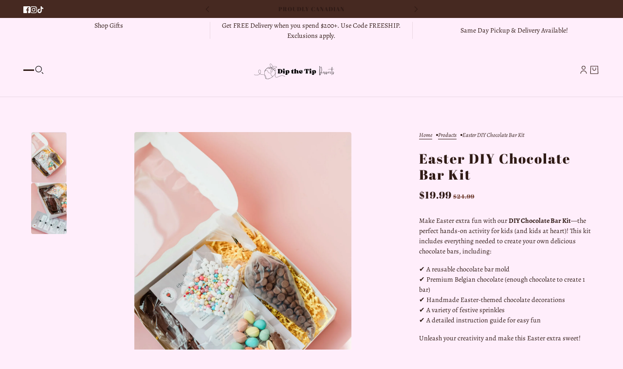

--- FILE ---
content_type: text/html; charset=UTF-8
request_url: https://app.inspon.com/dev-app/backend/api/api.php
body_size: 23
content:
{"product":{"title":"Easter DIY Chocolate Bar Kit","featuredImage":{"id":"gid:\/\/shopify\/ProductImage\/37279126192334"},"options":[{"name":"Chocolate type","values":["Milk chocolate","White chocolate","Dark chocolate"]}],"variants":[{"id":41964704858318,"option1":"Milk chocolate","title":"Milk chocolate","price":"19.99"},{"id":41964704891086,"option1":"White chocolate","title":"White chocolate","price":"19.99"},{"id":41964704923854,"option1":"Dark chocolate","title":"Dark chocolate","price":"19.99"}]},"collection":[{"title":"Easter"},{"title":"Chocolate"}]}

--- FILE ---
content_type: application/javascript
request_url: https://textify-cdn.com/textbox.js
body_size: 65042
content:
/*! For license information please see textbox.js.LICENSE.txt */
(()=>{var t={648:(t,e,o)=>{var r=o(814).default;function n(){"use strict";t.exports=n=function(){return e},t.exports.__esModule=!0,t.exports.default=t.exports;var e={},o=Object.prototype,i=o.hasOwnProperty,c="function"==typeof Symbol?Symbol:{},a=c.iterator||"@@iterator",l=c.asyncIterator||"@@asyncIterator",d=c.toStringTag||"@@toStringTag";function u(t,e,o){return Object.defineProperty(t,e,{value:o,enumerable:!0,configurable:!0,writable:!0}),t[e]}try{u({},"")}catch(t){u=function(t,e,o){return t[e]=o}}function p(t,e,o,r){var n=e&&e.prototype instanceof m?e:m,i=Object.create(n.prototype),c=new T(r||[]);return i._invoke=function(t,e,o){var r="suspendedStart";return function(n,i){if("executing"===r)throw new Error("Generator is already running");if("completed"===r){if("throw"===n)throw i;return{value:void 0,done:!0}}for(o.method=n,o.arg=i;;){var c=o.delegate;if(c){var a=S(c,o);if(a){if(a===f)continue;return a}}if("next"===o.method)o.sent=o._sent=o.arg;else if("throw"===o.method){if("suspendedStart"===r)throw r="completed",o.arg;o.dispatchException(o.arg)}else"return"===o.method&&o.abrupt("return",o.arg);r="executing";var l=s(t,e,o);if("normal"===l.type){if(r=o.done?"completed":"suspendedYield",l.arg===f)continue;return{value:l.arg,done:o.done}}"throw"===l.type&&(r="completed",o.method="throw",o.arg=l.arg)}}}(t,o,c),i}function s(t,e,o){try{return{type:"normal",arg:t.call(e,o)}}catch(t){return{type:"throw",arg:t}}}e.wrap=p;var f={};function m(){}function y(){}function _(){}var h={};u(h,a,(function(){return this}));var b=Object.getPrototypeOf,v=b&&b(b(C([])));v&&v!==o&&i.call(v,a)&&(h=v);var g=_.prototype=m.prototype=Object.create(h);function w(t){["next","throw","return"].forEach((function(e){u(t,e,(function(t){return this._invoke(e,t)}))}))}function x(t,e){function o(n,c,a,l){var d=s(t[n],t,c);if("throw"!==d.type){var u=d.arg,p=u.value;return p&&"object"==r(p)&&i.call(p,"__await")?e.resolve(p.__await).then((function(t){o("next",t,a,l)}),(function(t){o("throw",t,a,l)})):e.resolve(p).then((function(t){u.value=t,a(u)}),(function(t){return o("throw",t,a,l)}))}l(d.arg)}var n;this._invoke=function(t,r){function i(){return new e((function(e,n){o(t,r,e,n)}))}return n=n?n.then(i,i):i()}}function S(t,e){var o=t.iterator[e.method];if(void 0===o){if(e.delegate=null,"throw"===e.method){if(t.iterator.return&&(e.method="return",e.arg=void 0,S(t,e),"throw"===e.method))return f;e.method="throw",e.arg=new TypeError("The iterator does not provide a 'throw' method")}return f}var r=s(o,t.iterator,e.arg);if("throw"===r.type)return e.method="throw",e.arg=r.arg,e.delegate=null,f;var n=r.arg;return n?n.done?(e[t.resultName]=n.value,e.next=t.nextLoc,"return"!==e.method&&(e.method="next",e.arg=void 0),e.delegate=null,f):n:(e.method="throw",e.arg=new TypeError("iterator result is not an object"),e.delegate=null,f)}function q(t){var e={tryLoc:t[0]};1 in t&&(e.catchLoc=t[1]),2 in t&&(e.finallyLoc=t[2],e.afterLoc=t[3]),this.tryEntries.push(e)}function A(t){var e=t.completion||{};e.type="normal",delete e.arg,t.completion=e}function T(t){this.tryEntries=[{tryLoc:"root"}],t.forEach(q,this),this.reset(!0)}function C(t){if(t){var e=t[a];if(e)return e.call(t);if("function"==typeof t.next)return t;if(!isNaN(t.length)){var o=-1,r=function e(){for(;++o<t.length;)if(i.call(t,o))return e.value=t[o],e.done=!1,e;return e.value=void 0,e.done=!0,e};return r.next=r}}return{next:k}}function k(){return{value:void 0,done:!0}}return y.prototype=_,u(g,"constructor",_),u(_,"constructor",y),y.displayName=u(_,d,"GeneratorFunction"),e.isGeneratorFunction=function(t){var e="function"==typeof t&&t.constructor;return!!e&&(e===y||"GeneratorFunction"===(e.displayName||e.name))},e.mark=function(t){return Object.setPrototypeOf?Object.setPrototypeOf(t,_):(t.__proto__=_,u(t,d,"GeneratorFunction")),t.prototype=Object.create(g),t},e.awrap=function(t){return{__await:t}},w(x.prototype),u(x.prototype,l,(function(){return this})),e.AsyncIterator=x,e.async=function(t,o,r,n,i){void 0===i&&(i=Promise);var c=new x(p(t,o,r,n),i);return e.isGeneratorFunction(o)?c:c.next().then((function(t){return t.done?t.value:c.next()}))},w(g),u(g,d,"Generator"),u(g,a,(function(){return this})),u(g,"toString",(function(){return"[object Generator]"})),e.keys=function(t){var e=[];for(var o in t)e.push(o);return e.reverse(),function o(){for(;e.length;){var r=e.pop();if(r in t)return o.value=r,o.done=!1,o}return o.done=!0,o}},e.values=C,T.prototype={constructor:T,reset:function(t){if(this.prev=0,this.next=0,this.sent=this._sent=void 0,this.done=!1,this.delegate=null,this.method="next",this.arg=void 0,this.tryEntries.forEach(A),!t)for(var e in this)"t"===e.charAt(0)&&i.call(this,e)&&!isNaN(+e.slice(1))&&(this[e]=void 0)},stop:function(){this.done=!0;var t=this.tryEntries[0].completion;if("throw"===t.type)throw t.arg;return this.rval},dispatchException:function(t){if(this.done)throw t;var e=this;function o(o,r){return c.type="throw",c.arg=t,e.next=o,r&&(e.method="next",e.arg=void 0),!!r}for(var r=this.tryEntries.length-1;r>=0;--r){var n=this.tryEntries[r],c=n.completion;if("root"===n.tryLoc)return o("end");if(n.tryLoc<=this.prev){var a=i.call(n,"catchLoc"),l=i.call(n,"finallyLoc");if(a&&l){if(this.prev<n.catchLoc)return o(n.catchLoc,!0);if(this.prev<n.finallyLoc)return o(n.finallyLoc)}else if(a){if(this.prev<n.catchLoc)return o(n.catchLoc,!0)}else{if(!l)throw new Error("try statement without catch or finally");if(this.prev<n.finallyLoc)return o(n.finallyLoc)}}}},abrupt:function(t,e){for(var o=this.tryEntries.length-1;o>=0;--o){var r=this.tryEntries[o];if(r.tryLoc<=this.prev&&i.call(r,"finallyLoc")&&this.prev<r.finallyLoc){var n=r;break}}n&&("break"===t||"continue"===t)&&n.tryLoc<=e&&e<=n.finallyLoc&&(n=null);var c=n?n.completion:{};return c.type=t,c.arg=e,n?(this.method="next",this.next=n.finallyLoc,f):this.complete(c)},complete:function(t,e){if("throw"===t.type)throw t.arg;return"break"===t.type||"continue"===t.type?this.next=t.arg:"return"===t.type?(this.rval=this.arg=t.arg,this.method="return",this.next="end"):"normal"===t.type&&e&&(this.next=e),f},finish:function(t){for(var e=this.tryEntries.length-1;e>=0;--e){var o=this.tryEntries[e];if(o.finallyLoc===t)return this.complete(o.completion,o.afterLoc),A(o),f}},catch:function(t){for(var e=this.tryEntries.length-1;e>=0;--e){var o=this.tryEntries[e];if(o.tryLoc===t){var r=o.completion;if("throw"===r.type){var n=r.arg;A(o)}return n}}throw new Error("illegal catch attempt")},delegateYield:function(t,e,o){return this.delegate={iterator:C(t),resultName:e,nextLoc:o},"next"===this.method&&(this.arg=void 0),f}},e}t.exports=n,t.exports.__esModule=!0,t.exports.default=t.exports},814:t=>{function e(o){return t.exports=e="function"==typeof Symbol&&"symbol"==typeof Symbol.iterator?function(t){return typeof t}:function(t){return t&&"function"==typeof Symbol&&t.constructor===Symbol&&t!==Symbol.prototype?"symbol":typeof t},t.exports.__esModule=!0,t.exports.default=t.exports,e(o)}t.exports=e,t.exports.__esModule=!0,t.exports.default=t.exports},195:(t,e,o)=>{function r(t){return(r="function"==typeof Symbol&&"symbol"==typeof Symbol.iterator?function(t){return typeof t}:function(t){return t&&"function"==typeof Symbol&&t.constructor===Symbol&&t!==Symbol.prototype?"symbol":typeof t})(t)}var n=o(648)();t.exports=n;try{regeneratorRuntime=n}catch(t){"object"===("undefined"==typeof globalThis?"undefined":r(globalThis))?globalThis.regeneratorRuntime=n:Function("r","regeneratorRuntime = r")(n)}}},e={};function o(r){var n=e[r];if(void 0!==n)return n.exports;var i=e[r]={exports:{}};return t[r](i,i.exports,o),i.exports}o.n=t=>{var e=t&&t.__esModule?()=>t.default:()=>t;return o.d(e,{a:e}),e},o.d=(t,e)=>{for(var r in e)o.o(e,r)&&!o.o(t,r)&&Object.defineProperty(t,r,{enumerable:!0,get:e[r]})},o.o=(t,e)=>Object.prototype.hasOwnProperty.call(t,e),(()=>{"use strict";function t(t,e){(null==e||e>t.length)&&(e=t.length);for(var o=0,r=new Array(e);o<e;o++)r[o]=t[o];return r}function e(e){return function(e){if(Array.isArray(e))return t(e)}(e)||function(t){if("undefined"!=typeof Symbol&&null!=t[Symbol.iterator]||null!=t["@@iterator"])return Array.from(t)}(e)||function(e,o){if(e){if("string"==typeof e)return t(e,o);var r=Object.prototype.toString.call(e).slice(8,-1);return"Object"===r&&e.constructor&&(r=e.constructor.name),"Map"===r||"Set"===r?Array.from(e):"Arguments"===r||/^(?:Ui|I)nt(?:8|16|32)(?:Clamped)?Array$/.test(r)?t(e,o):void 0}}(e)||function(){throw new TypeError("Invalid attempt to spread non-iterable instance.\nIn order to be iterable, non-array objects must have a [Symbol.iterator]() method.")}()}function r(t,e,o,r,n,i,c){try{var a=t[i](c),l=a.value}catch(t){return void o(t)}a.done?e(l):Promise.resolve(l).then(r,n)}function n(t){return function(){var e=this,o=arguments;return new Promise((function(n,i){var c=t.apply(e,o);function a(t){r(c,n,i,a,l,"next",t)}function l(t){r(c,n,i,a,l,"throw",t)}a(void 0)}))}}var i=o(195),c=o.n(i);const a="https://app.inspon.com/dev-app/backend/api/api.php",l="https://uploaded-file.com/textbox/upload.php",d="dev-app",u=function(t,e){return Math.random().toString(36).substr(2,9)};function p(t,e){var o;if("undefined"==typeof Symbol||null==t[Symbol.iterator]){if(Array.isArray(t)||(o=function(t,e){if(t){if("string"==typeof t)return s(t,e);var o=Object.prototype.toString.call(t).slice(8,-1);return"Object"===o&&t.constructor&&(o=t.constructor.name),"Map"===o||"Set"===o?Array.from(t):"Arguments"===o||/^(?:Ui|I)nt(?:8|16|32)(?:Clamped)?Array$/.test(o)?s(t,e):void 0}}(t))||e&&t&&"number"==typeof t.length){o&&(t=o);var r=0,n=function(){};return{s:n,n:function(){return r>=t.length?{done:!0}:{done:!1,value:t[r++]}},e:function(t){throw t},f:n}}throw new TypeError("Invalid attempt to iterate non-iterable instance.\nIn order to be iterable, non-array objects must have a [Symbol.iterator]() method.")}var i,c=!0,a=!1;return{s:function(){o=t[Symbol.iterator]()},n:function(){var t=o.next();return c=t.done,t},e:function(t){a=!0,i=t},f:function(){try{c||null==o.return||o.return()}finally{if(a)throw i}}}}function s(t,e){(null==e||e>t.length)&&(e=t.length);for(var o=0,r=new Array(e);o<e;o++)r[o]=t[o];return r}const f=function(){var t=0;t="memoriify.myshopify.com"===window.Shopify.shop?1:t;var e='form[action*="/cart/add"]',o=document.querySelectorAll(e+' button[name="add"], '+e+' button[type="submit"], '+e+' input[type="submit"], '+e+' input[name="add"]');if(0===o.length){o=[];var r,n=p(document.querySelectorAll(e+" button, "+e+" [type='submit'][name='add'], "+e+" a.add-to-cart, .custom_hidden_atc_tb"));try{for(n.s();!(r=n.n()).done;){var i,c,a,l,d,u,s,f=r.value;if(!0===(null===(i=f.getAttribute("class"))||void 0===i?void 0:i.includes("add-to-cart"))||!0===(null===(c=f.getAttribute("class"))||void 0===c?void 0:c.includes("btn-addtocart"))||!0===(null===(a=f.getAttribute("class"))||void 0===a?void 0:a.includes("button--addToCart"))||!0===(null===(l=f.getAttribute("class"))||void 0===l?void 0:l.includes("product-submit"))||!0===(null===(d=f.getAttribute("class"))||void 0===d?void 0:d.includes("atc__button button btn-block"))||!0===(null===(u=f.getAttribute("class"))||void 0===u?void 0:u.includes("product-buy-buttons--cta"))||!0===(null===(s=f.getAttribute("class"))||void 0===s?void 0:s.includes("custom_hidden_atc_tb"))||"AddToCart"===f.getAttribute("id")||null!==f.getAttribute("data-product-id")||null!==f.getAttribute("data-product-add")||"Add to cart"===f.getAttribute("aria-label")||"product-add-to-cart"===f.getAttribute("id")||"Add to cart"!==f.getAttribute("value")&&null!==f.getAttribute("value")){o[t]=f;break}}}catch(t){n.e(t)}finally{n.f()}}if("marvictyres.myshopify.com"===Shopify.shop&&(o=document.querySelectorAll(".button-cart")),"lunajewelsde.myshopify.com"!==Shopify.shop||o.length||(o=document.querySelectorAll("button[data-add-to-cart-text]")),"49757c-3.myshopify.com"===Shopify.shop&&(o=document.querySelectorAll("#prime-bundles")),"1ed875.myshopify.com"===Shopify.shop&&(o=document.querySelectorAll("#BuyNowButton")),"kaico-7755.myshopify.com"===Shopify.shop&&(o=document.querySelectorAll(".gp-button-atc,.add-to-cart")),"cff5d2.myshopify.com"===Shopify.shop&&(o=document.querySelector('form[data-type="add-to-cart-form"][id*="product-form"]').querySelectorAll(".add-to-cart-button")),"pup-republic-co.myshopify.com"===Shopify.shop&&(o=document.querySelectorAll("button.btn--add-to-cart.btn--primary")),"10430e-2.myshopify.com"===Shopify.shop&&document.querySelector(".buy-buttons__buttons button")&&(o=[]).push(document.querySelector(".buy-buttons__buttons button")),"d75ab8-2.myshopify.com"===Shopify.shop&&(o=[]).push(document.querySelector(".button-cart")),"e5557b-d6.myshopify.com"===Shopify.shop&&(o=[]).push(document.querySelectorAll(".product-form__submit")[0]),"ozminis-com-au.myshopify.com"===Shopify.shop&&(o=[]).push(document.querySelectorAll(".product-form__cart-submit")[0]),"759cda-9e.myshopify.com"===Shopify.shop&&(o=[]).push(document.querySelectorAll(".product-buy-buttons--primary")[0]),"20848f-59.myshopify.com"===Shopify.shop&&(o=[]).push(document.querySelectorAll('[name="add"]')[0]),"rudy-alali.myshopify.com"===Shopify.shop&&(o=[],document.querySelectorAll(".addtocart")[0].removeAttribute("onclick"),document.querySelectorAll(".booking")[0].removeAttribute("onclick"),document.querySelectorAll(".booking")[0].addEventListener("click",(function(){return document.querySelectorAll(".addtocart")[0].click()})),o.push(document.querySelectorAll(".addtocart")[0])),"lexasport.myshopify.com"===Shopify.shop){o=[];var m=document.querySelector("#tb_atc_btn"),y=m.cloneNode(!0);m.parentNode.replaceChild(y,m),o.push(y)}if("harmonious-society-8721.myshopify.com"===Shopify.shop||"laporcasa-com.myshopify.com"===Shopify.shop){o=[];var _=document.querySelector("[type='submit'][name='add']"),h=_.cloneNode(!0);_.parentElement.replaceChild(h,_),o.push(h)}if("888u1d-ed.myshopify.com"===Shopify.shop){o=[];var b=document.querySelector("[type='submit'][name='add']"),v=b.cloneNode(!0);b.parentNode.parentNode.insertBefore(v,b.parentNode),b.style.setProperty("display","none","important"),o.push(v)}if("bijoux-bejolie.myshopify.com"===Shopify.shop){o=[];var g=document.querySelector("[data-add-to-cart][id*='_main']"),w=g.cloneNode(!0);g.parentElement.replaceChild(w,g),o.push(w)}if("6573d9-5.myshopify.com"===Shopify.shop||"dannigyrlsplayhouse.myshopify.com"===Shopify.shop||"battle-born-wood-shop.myshopify.com"===Shopify.shop||"6116c5-a4.myshopify.com"===Shopify.shop||"yq0rtw-rj.myshopify.com"===Shopify.shop){o=[];var x="battle-born-wood-shop.myshopify.com"===Shopify.shop?document.querySelector(".product-add"):document.querySelector(".product-form__submit");x.setAttribute("data-og-atc","true");var S=document.createElement("div");S.innerText=x.innerText,S.setAttribute("class",x.classList.value),S.setAttribute("data-cloned-atc","true"),"6573d9-5.myshopify.com"===Shopify.shop||"dannigyrlsplayhouse.myshopify.com"===Shopify.shop||"battle-born-wood-shop.myshopify.com"===Shopify.shop||"6116c5-a4.myshopify.com"===Shopify.shop||"yq0rtw-rj.myshopify.com"===Shopify.shop?(x.parentNode.insertBefore(S,x),S.addEventListener("click",(function(t){var e;t.preventDefault(),null!==(e=document.querySelector('[data-tb-app-fields="true"]'))&&void 0!==e&&e.required&&0!==document.querySelector("#textfieldapp").children.length||x.click()}))):x.parentNode.replaceChild(S,x),x.style.display="none",o.push(S)}if("sportit-staging-ext.myshopify.com"===Shopify.shop&&(o=[]).push(document.querySelectorAll(".addToCartBtn")[1]),"bergkindl.myshopify.com"===Shopify.shop){o=[];var q=document.querySelector(".summary-item.add-to-cart").querySelector("button.add-to-cart-button.primary-button[name='add'][type='submit']"),A=q.cloneNode(!0);q.parentNode.replaceChild(A,q),o.push(A)}if("tenii.myshopify.com"===Shopify.shop&&(o=[]).push(document.querySelectorAll(".button--add-to-cart")[2]),"thesmoothcompany.myshopify.com"===Shopify.shop&&(o=[document.querySelector(".buy-buttons__buttons button")]),"cbd0f9.myshopify.com"===Shopify.shop&&(o=[document.querySelector("buy-buttons")]),"dhi510-wu.myshopify.com"===Shopify.shop&&(o=[document.querySelector(".main-product-atc")]),("diamond-imaging.myshopify.com"===Shopify.shop||"c3y5c8-0k.myshopify.com"===Shopify.shop)&&(o=[o[1]?o[1]:o[0]]),"bubblechocolate.myshopify.com"===Shopify.shop||"970cps-iu.myshopify.com"===Shopify.shop||"mybestmomfriend.myshopify.com"===Shopify.shop||"0ief1w-jn.myshopify.com"===Shopify.shop||"a-coombs-pet-centre.myshopify.com"===Shopify.shop||"fwfprints.myshopify.com"===Shopify.shop||"xsvxc7-bx.myshopify.com"===Shopify.shop||"myra-loyal-retail.myshopify.com"===Shopify.shop||"sae-merch.myshopify.com"===Shopify.shop&&184483676474===Shopify.theme.id){var T=document.createElement("div");T.innerText=o[0].innerText,T.setAttribute("data-tb-cloned-atc","true");var C,k=window.getComputedStyle(o[0]),F=p(k);try{for(F.s();!(C=F.n()).done;){var I=C.value;T.style[I]=k.getPropertyValue(I)}}catch(t){F.e(t)}finally{F.f()}"970cps-iu.myshopify.com"!==Shopify.shop&&(T.style.padding="22px"),"myra-loyal-retail.myshopify.com"!=Shopify.shop&&"sae-merch.myshopify.com"!==Shopify.shop||(T.style.padding="15px"),"myra-loyal-retail.myshopify.com"==Shopify.shop&&T.addEventListener("click",(function(t){if(t.preventDefault(),!document.querySelector("#textfieldapp")||0===document.querySelector("#textfieldapp").children.length){var e=document.querySelector("[data-add-to-cart][class*='btn--add-to-cart']");e.click(),T.remove(),e.style.display="block"}})),o[0].parentNode.insertBefore(T,o[0]),o[0].style.display="none",(o=[]).push(T)}if("boxballoons.myshopify.com"===Shopify.shop&&document.querySelector(".ufe-checkout-btns button")){var E=document.querySelector(".ufe-checkout-btns button"),L=E.cloneNode(!0);L.addEventListener("click",(function(t){var e;t.preventDefault(),null!==(e=document.querySelector('[data-tb-app-fields="true"]'))&&void 0!==e&&e.required&&0!==document.querySelector("#textfieldapp").children.length||(console.log("ATC",E),E.click(),L.remove(),E.style.display="block")})),L.setAttribute("data-tb-cloned-atc","true"),E.parentNode.insertBefore(L,E),(o=[]).push(L),E.style.display="none"}if("hollman-parts-store.myshopify.com"===Shopify.shop){var P=document.querySelector("#add-to-cart");P&&(o=[]).push(P)}if("swift-snow-co.myshopify.com"===Shopify.shop||"cocoandkabri.myshopify.com"===Shopify.shop||"2ik0xn-xb.myshopify.com"===Shopify.shop||"bdeb86-2.myshopify.com"===Shopify.shop||"3dpromelbourne.myshopify.com"===Shopify.shop||"differentstrokesswimshop.myshopify.com"===Shopify.shop||"55parts-de.myshopify.com"===Shopify.shop||"a65083-6.myshopify.com"===Shopify.shop||"happy-jewelers.myshopify.com"===Shopify.shop||"cleanerleaflets.myshopify.com"===Shopify.shop||"yololivtech.myshopify.com"===Shopify.shop||"officials-depot.myshopify.com"===Shopify.shop||"c923d8.myshopify.com"===Shopify.shop||"reitsportwelt.myshopify.com"===Shopify.shop||"my-creative-lab.myshopify.com"===Shopify.shop||"caribou-gifts-inc.myshopify.com"===Shopify.shop||"turned-art-official.myshopify.com"===Shopify.shop||"equestrian-labs.myshopify.com"===Shopify.shop||"silverfireuk.myshopify.com"===Shopify.shop||"comme-des-aimants.myshopify.com"===Shopify.shop){var D=o[0],O=D.cloneNode(!0);O.setAttribute("data-tb-cloned-atc","true"),D.parentNode.replaceChild(O,D),o=[O]}if("cleanerleaflets.myshopify.com"===Shopify.shop){var j=document.querySelector(".product-sticky-cart-mobile__button");if(j&&j.scrollHeight){var V=j.cloneNode(!0);V.setAttribute("data-tb-cloned-atc","true"),j.parentNode.replaceChild(V,j),o=[V]}}return"32b268-3.myshopify.com"===Shopify.shop&&document.querySelectorAll("[data-main-product-add-to-cart]").length&&(o=document.querySelectorAll("[data-main-product-add-to-cart]")),"langolodellemeraviglie.myshopify.com"===Shopify.shop&&(o=document.querySelectorAll('[id*="AddToCart"][data-add-to-cart]')),"n0zzp1-ij.myshopify.com"===Shopify.shop&&(o=document.querySelectorAll(".product-form__submit")),"qcyqst-c1.myshopify.com"===Shopify.shop&&document.querySelector(".omgrfq-button")&&(o=[]).push(document.querySelector(".omgrfq-button")),"d1b886-7b.myshopify.com"===Shopify.shop&&(o=document.querySelectorAll(".product-form__submit")),"8c13e0-cc.myshopify.com"===Shopify.shop&&(o=document.querySelectorAll(".product-form__submit")),window.textbox_btns=o,o},m=function(t){if("exceptional Condition"===Shopify.shop){var e=t[window.textbox_btns_index],o=e.cloneNode(!0);e.style.display="none",o.classList.add("textboxAddToCartBtn"),e.parentNode.insertBefore(o,e),t=document.querySelectorAll(".textboxAddToCartBtn"),e.remove()}else t[window.textbox_btns_index]&&t[window.textbox_btns_index].classList.add("textboxAddToCartBtn");return window.textbox_btns=t,t},y=function(t){if(!1===window.tbbluebox){var e=null!==document.querySelector("[data-tb_storename]"),o=document.createElement("DIV");o.setAttribute("class","textbox_bluebox");var r,n=window.tb_config_data.pageType,i="product"===n?document.querySelector(".textboxAddToCartBtn").clientWidth:document.querySelector('form[action*="/cart/add"] button[type="submit"]').clientWidth;r="product"!==n&&i>=410?"410":i;var c=document.createElement("style");c.innerHTML=null===window.tb_config_data.featured_image?"#textfieldapp{display: flex !important; justify-content: center;}":"";var a=t?e?"https://inspon-cloud.com/assets/greenbox.svg":"https://inspon-cloud.com/assets/redbox.svg":"https://inspon-cloud.com/assets/greenbox.svg";return o.setAttribute("style","position: relative; left: -3px; background-image: url("+a+") !important;background-position: center left; display: block !important;  width: "+r+"px !important; height: 200px !important; min-width: 266px !important; max-width: 410px !important; background-size: contain !important; background-repeat: no-repeat !important; margin: 10px 0px !important;"),document.querySelector("body").appendChild(c),o}return""};function _(t,e,o){return e in t?Object.defineProperty(t,e,{value:o,enumerable:!0,configurable:!0,writable:!0}):t[e]=o,t}const h=function(t,e){var o=t.target.value,r=o.replace(/\D/g,""),n=o.replace(/([0-9\uD800-\uDBFF\uDC00-\uDFFF]|\u00a9|\u00ae|[0-9\u2000-\u3300]|\ud83c[0-9\ud000-\udfff]|\ud83d[0-9\ud000-\udfff]|\ud83e[0-9\ud000-\udfff])/g,""),i=o.replace(/((?:[\xA9\xAE\u203C\u2049\u2122\u2139\u2194-\u2199\u21A9\u21AA\u231A\u231B\u2328\u2388\u23CF\u23E9-\u23F3\u23F8-\u23FA\u24C2\u25AA\u25AB\u25B6\u25C0\u25FB-\u25FE\u2600-\u2605\u2607-\u2612\u2614-\u2685\u2690-\u2705\u2708-\u2712\u2714\u2716\u271D\u2721\u2728\u2733\u2734\u2744\u2747\u274C\u274E\u2753-\u2755\u2757\u2763-\u2767\u2795-\u2797\u27A1\u27B0\u27BF\u2934\u2935\u2B05-\u2B07\u2B1B\u2B1C\u2B50\u2B55\u3030\u303D\u3297\u3299]|\uD83C[\uDC00-\uDCFF\uDD0D-\uDD0F\uDD2F\uDD6C-\uDD71\uDD7E\uDD7F\uDD8E\uDD91-\uDD9A\uDDAD-\uDDFF\uDE01-\uDE0F\uDE1A\uDE2F\uDE32-\uDE3A\uDE3C-\uDE3F\uDE49-\uDFFF]|\uD83D[\uDC00-\uDD3D\uDD46-\uDE4F\uDE80-\uDEFF\uDF74-\uDF7F\uDFD5-\uDFFF]|\uD83E[\uDC0C-\uDC0F\uDC48-\uDC4F\uDC5A-\uDC5F\uDC88-\uDC8F\uDCAE-\uDCFF\uDD0C-\uDD3A\uDD3C-\uDD45\uDD47-\uDEFF]|\uD83F[\uDC00-\uDFFD]))/g,""),c=/^\w+([\.-]?\w+)*@\w+([\.-]?\w+)*(\.\w{2,3})+$/.test(o);if("email"===e){var a=t.target.id.split("_")[1];c||0===o.length?(document.querySelector("#".concat(t.target.id)).setAttribute("data-tb-email","true"),document.querySelector("#tb_email_err_".concat(a)).style.display="none"):(document.querySelector("#".concat(t.target.id)).setAttribute("data-tb-email","false"),document.querySelector("#tb_email_err_".concat(a)).style.display="inline-block")}"919aa3-67.myshopify.com"===Shopify.shop&&(n=n.replace(/[^a-zA-Z]/g,"")),t.target.value="numbers"===e?r:"noemojis"===e?i:"email"===e?o:n},b=function(t,e,o,r,n,i){var c=document.querySelector("#tb_cf_"+t+"_"+e+"_"+i).value;return o?c.split("|?|").includes(r):r===n};function v(t,e,o,r){e.type;var n=e.childrenId,i=(e.data.conditionalLogic,e.data.conditionalLogicHasValue),c=e.data.conditionalLogicOption,a=parseInt(c.split(":")[0])-1,l=o[a].type,d=o[a].childrenId;if(o[a],e.data.textFieldTranslation,void 0!==document.querySelector("html").getAttribute("lang")&&document.querySelector("html").getAttribute("lang"),"textfield"===l){var u=document.querySelector("#tb_cf_"+t+"_textFieldTextArea_"+d).value.length,p="none"!==document.querySelector("#tb_combined_".concat(t,"_children_").concat(d)).style.display;!window.tb_eventsId.includes(d)&&r&&(window.tb_eventsId.push(d),document.querySelector("#tb_cf_"+t+"_textFieldTextArea_"+d).addEventListener("input",(function(e){var r;u=e.target.value.length,document.querySelector("#tb_combined_"+t+"_children_"+n).style.display="has"===i?u>0?"flex":"none":u>0?"none":"flex",o.map((function(t,e){t.childrenId===n&&(r=e)})),k(t,o[r],o,!1)}))),document.querySelector("#tb_combined_"+t+"_children_"+n).style.display="has"===i?u>0&&p?"flex":"none":u>0&&p?"none":"flex"}else if("checkbox"===l){var s=document.querySelector("#tb_cf_"+t+"_checkbox_"+d).value,f="none"!==document.querySelector("#tb_combined_".concat(t,"_children_").concat(d)).style.display;!window.tb_eventsId.includes(d)&&r&&(window.tb_eventsId.push(d),document.querySelectorAll(".tb_cf_"+t+"_checkbox_"+d).forEach((function(e){e.addEventListener("change",(function(r){s=e.checked?e.value:"";var c,a=b(t,"checkbox",!0,i,s,d);document.querySelector("#tb_combined_"+t+"_children_"+n).style.display=a?"flex":"none",o.map((function(t,e){t.childrenId===n&&(c=e)})),k(t,o[c],o,!1)}))})));var m=b(t,"checkbox",!0,i,s,d);document.querySelector("#tb_combined_"+t+"_children_"+n).style.display=m&&f?"flex":"none"}else if("dropdown"===l){var y=document.querySelector("#tb_cf_"+t+"_dropdown_"+d).value,_="none"!==document.querySelector("#tb_combined_".concat(t,"_children_").concat(d)).style.display;!window.tb_eventsId.includes(d)&&r&&(window.tb_eventsId.push(d),document.querySelector("#tb_cf_"+t+"_dropdownDiv_"+d).addEventListener("change",(function(e){var r;y=e.target.value,document.querySelector("#tb_combined_"+t+"_children_"+n).style.display=i===y?"flex":"none",o.map((function(t,e){t.childrenId===n&&(r=e)})),k(t,o[r],o,!1)}))),document.querySelector("#tb_combined_"+t+"_children_"+n).style.display=i===y&&_?"flex":"none"}else if("optionlist"===l){var h=document.querySelector("#tb_cf_"+t+"_optionlist_"+d).value,v="none"!==document.querySelector("#tb_combined_".concat(t,"_children_").concat(d)).style.display;!window.tb_eventsId.includes(d)&&r&&(window.tb_eventsId.push(d),document.querySelectorAll(".tb_cf_"+t+"_optionlist_"+d).forEach((function(e){e.addEventListener("change",(function(r){var c;h=e.checked?e.value:"",document.querySelector("#tb_combined_"+t+"_children_"+n).style.display=i===h?"flex":"none",window.optValue=h,o.map((function(t,e){t.childrenId===n&&(c=e)})),k(t,o[c],o,!1)}))}))),h=document.querySelector("#tb_cf_"+t+"_optionlist_"+d).value,document.querySelector("#tb_combined_"+t+"_children_"+n).style.display=i===h&&v?"flex":"none"}else if("button"===l){var g=document.querySelector("#tb_cf_"+t+"_button_"+d).value,w="none"!==document.querySelector("#tb_combined_".concat(t,"_children_").concat(d)).style.display;if(!window.tb_eventsId.includes(d)&&r&&(window.tb_eventsId.push(d),document.querySelectorAll(".tb_cf_"+t+"_button_"+d).forEach((function(e){e.addEventListener("click",(function(r){var c;g=e.value,window.tb_btnValue=document.querySelector("#tb_cf_"+t+"_button_"+d).value,o.map((function(t,e){t.childrenId===d&&(c=t.data.buttonMultiSel)}));var a,l=b(t,"button",c,i,g,d);document.querySelector("#tb_combined_"+t+"_children_"+n).style.display=l?"flex":"none",o.map((function(t,e){t.childrenId===n&&(a=e)})),k(t,o[a],o,!1)}))}))),r){var x;g=void 0!==window.tb_btnValue?window.tb_btnValue:g,o.map((function(t,e){t.childrenId===d&&(x=t.data.buttonMultiSel)}));var S=b(t,"button",x,i,g,d);document.querySelector("#tb_combined_"+t+"_children_"+n).style.display=S&&w?"flex":"none"}}else if("swatch"===l){var q,A=document.querySelector("#tb_cf_"+t+"_swatch_"+d).value,T="none"!==document.querySelector("#tb_combined_".concat(t,"_children_").concat(d)).style.display;!window.tb_eventsId.includes(d)&&r&&(window.tb_eventsId.push(d),document.querySelectorAll(".tb_cf_"+t+"_swatch_"+d).forEach((function(e){e.addEventListener("click",(function(r){var c;A=e.value,window.tb_swatchValue=document.querySelector("#tb_cf_"+t+"_swatch_"+d).value,o.map((function(t,e){t.childrenId===d&&(c=t.data.swatchMultiSel)}));var a,l=b(t,"swatch",c,i,A,d);document.querySelector("#tb_combined_"+t+"_children_"+n).style.display=l?"flex":"none",o.map((function(t,e){t.childrenId===n&&(a=e)})),k(t,o[a],o,!1)}))}))),A=void 0!==window.tb_swatchValue?window.tb_swatchValue:A,o.map((function(t,e){t.childrenId===d&&(q=t.data.swatchMultiSel)}));var C=b(t,"swatch",q,i,A,d);document.querySelector("#tb_combined_"+t+"_children_"+n).style.display=C&&T?"flex":"none"}else if("fileUpload"===l){var F=function(e){var r;document.querySelector("#tb_combined_"+t+"_children_"+n).style.display="has"===i?e>0?"flex":"none":e>0?"none":"flex",o.map((function(t,e){t.childrenId===n&&(r=e)})),k(t,o[r],o,!1)},I=document.querySelector("#tb_cf_".concat(t,"_fileUpload_").concat(d)).value.length,E="none"!==document.querySelector("#tb_combined_".concat(t,"_children_").concat(d)).style.display;!window.tb_eventsId.includes(d)&&r&&(window.tb_eventsId.push(d),document.querySelectorAll("#tb_fileRemove_".concat(d)).forEach((function(e){e.addEventListener("click",(function(e){I=document.querySelector("#tb_cf_".concat(t,"_fileUpload_").concat(d)).value,F(I)}))})),document.querySelector("#tb_cf_".concat(t,"_fileUpload_").concat(d)).addEventListener("change",(function(t){I=t.target.value.length,F(I)}))),document.querySelector("#tb_combined_"+t+"_children_"+n).style.display="has"===i?I>0&&E?"flex":"none":I>0&&E?"none":"flex"}else if("switchers"===l){var L=document.querySelector("#tb_cf_".concat(t,"_switchers_").concat(d)).value.length,P="none"!==document.querySelector("#tb_combined_".concat(t,"_children_").concat(d)).style.display;!window.tb_eventsId.includes(d)&&r&&(window.tb_eventsId.push(d),document.querySelector("#tb_cf_".concat(t,"_switchers_").concat(d)).addEventListener("change",(function(e){!function(e){var r;document.querySelector("#tb_combined_"+t+"_children_"+n).style.display="has"===i?e>0?"flex":"none":e>0?"none":"flex",o.map((function(t,e){t.childrenId===n&&(r=e)})),k(t,o[r],o,!1)}(L=e.target.value.length)}))),document.querySelector("#tb_combined_"+t+"_children_"+n).style.display="has"===i?L>0&&P?"flex":"none":L>0&&P?"none":"flex"}}const g=function(){var t=window.Shopify.currency.active,e=window.navigator.language;return(0).toLocaleString(e,{style:"currency",currency:t,minimumFractionDigits:0,maximumFractionDigits:0}).replace(/\d/g,"").trim()};function w(t,e){(null==e||e>t.length)&&(e=t.length);for(var o=0,r=new Array(e);o<e;o++)r[o]=t[o];return r}const x=function(t,e){var o='form[action*="/cart/add"]';"e5557b-d6.myshopify.com"===Shopify.shop&&(o='form[data-type="add-to-cart-form"]');var r="";if("product"===t){var n=window.location.href;if(n.includes("?variant="))r=parseInt(n.split("?variant=")[1].split("?")[0].split("&")[0].split("-")[0]);else if("couplegifts-collection.myshopify.com"===Shopify.shop)r=document.querySelector("[name='id']").value;else if("simplejoyjewelry.myshopify.com"===Shopify.shop)r=document.querySelector("input[name='id']").value;else if(document.querySelectorAll(o+" select[name='id']").length>0)r=parseInt(document.querySelector(o+" select[name='id']").value);else{var i=document.querySelectorAll('[name="id"]');if(i.length>1){var c,a=function(t,e){var o;if("undefined"==typeof Symbol||null==t[Symbol.iterator]){if(Array.isArray(t)||(o=function(t,e){if(t){if("string"==typeof t)return w(t,e);var o=Object.prototype.toString.call(t).slice(8,-1);return"Object"===o&&t.constructor&&(o=t.constructor.name),"Map"===o||"Set"===o?Array.from(t):"Arguments"===o||/^(?:Ui|I)nt(?:8|16|32)(?:Clamped)?Array$/.test(o)?w(t,e):void 0}}(t))||e&&t&&"number"==typeof t.length){o&&(t=o);var r=0,n=function(){};return{s:n,n:function(){return r>=t.length?{done:!0}:{done:!1,value:t[r++]}},e:function(t){throw t},f:n}}throw new TypeError("Invalid attempt to iterate non-iterable instance.\nIn order to be iterable, non-array objects must have a [Symbol.iterator]() method.")}var i,c=!0,a=!1;return{s:function(){o=t[Symbol.iterator]()},n:function(){var t=o.next();return c=t.done,t},e:function(t){a=!0,i=t},f:function(){try{c||null==o.return||o.return()}finally{if(a)throw i}}}}(i);try{var l=function(){var t=c.value,e=parseInt(t.value);if("11f4c8-0a.myshopify.com"===Shopify.shop&&document.querySelector('[id*="product-form-quickadd"][data-type="add-to-cart-form"]')?document.querySelector('[id*="product-form-quickadd"][data-type="add-to-cart-form"]').querySelector("[name='id']").value:document.querySelector(".product-variant-id")?document.querySelector(".product-variant-id").value:"deltachi1.myshopify.com"!==Shopify.shop&&"thepikestore.myshopify.com"!==Shopify.shop&&"sae-merch.myshopify.com"!==Shopify.shop||!document.querySelector('[data-type="add-to-cart-form"] [name="id"]')?"ashh-limited.myshopify.com"===Shopify.shop&&document.querySelectorAll(".quick-add-modal [name='id']").length?document.querySelector(".quick-add-modal [name='id']").value:meta.product.variants.filter((function(t){return t.id===e})).length>0:document.querySelector('[data-type="add-to-cart-form"] [name="id"]').value)return r=e,"break"};for(a.s();!(c=a.n()).done&&"break"!==l(););}catch(t){a.e(t)}finally{a.f()}}else r=parseInt(document.querySelector("[name='id']").value)}}else{var d=document.querySelectorAll(".textfield_"+e+" [name='id']");r=d.length>1?document.querySelectorAll(".textfield_"+e+" [name='id']")[1].value:document.querySelector(".textfield_"+e+" [name='id']").value,r=parseInt(r)}return r},S=function(){var t=window.Shopify.country.toLowerCase();return"ca"===t?".":Intl.NumberFormat(t).formatToParts(1.1).find((function(t){return"decimal"===t.type})).value};function q(t,e){var o;if("undefined"==typeof Symbol||null==t[Symbol.iterator]){if(Array.isArray(t)||(o=function(t,e){if(t){if("string"==typeof t)return A(t,e);var o=Object.prototype.toString.call(t).slice(8,-1);return"Object"===o&&t.constructor&&(o=t.constructor.name),"Map"===o||"Set"===o?Array.from(t):"Arguments"===o||/^(?:Ui|I)nt(?:8|16|32)(?:Clamped)?Array$/.test(o)?A(t,e):void 0}}(t))||e&&t&&"number"==typeof t.length){o&&(t=o);var r=0,n=function(){};return{s:n,n:function(){return r>=t.length?{done:!0}:{done:!1,value:t[r++]}},e:function(t){throw t},f:n}}throw new TypeError("Invalid attempt to iterate non-iterable instance.\nIn order to be iterable, non-array objects must have a [Symbol.iterator]() method.")}var i,c=!0,a=!1;return{s:function(){o=t[Symbol.iterator]()},n:function(){var t=o.next();return c=t.done,t},e:function(t){a=!0,i=t},f:function(){try{c||null==o.return||o.return()}finally{if(a)throw i}}}}function A(t,e){(null==e||e>t.length)&&(e=t.length);for(var o=0,r=new Array(e);o<e;o++)r[o]=t[o];return r}const T=function(t,e,o){var r=window.Shopify.currency.active,n=S(),i=","===n?",00":".00",c=n,a=0,l=!1,d="",u=g();u="PKR"===r?"Rs.":u,u="AUD"===r?"$":u;var p=!1,s="",f=!1;if("dropdown"===o?f=e.data.dropPreselect:"checkbox"===o?f=e.data.checkboxPreselect:"optionlist"===o?f=e.data.optionlistPreselect:"button"===o?f=e.data.buttonPreSelValue:"swatch"===o?f=e.data.swatchPreselect:"switchers"===o&&(f=e.data.switchPreSel),"textbox"===o){if(p=e.textFieldCustomPrice,e.textFieldCustomPrice){var m=e.prodPriceAddonData.id,y=document.querySelectorAll("#form_cloneInputValue_"+t);if(null===document.querySelector("#tb_priceAddon_"+t)){var _=document.querySelector("#textFieldLabel_".concat(t));(d=document.createElement("SPAN")).setAttribute("id","tb_priceAddon_"+t),["bubblechocolate.myshopify.com"].includes(Shopify.shop)||_.append(d)}else d=document.querySelector("#tb_priceAddon_"+t);var h=document.querySelector("#textFieldTextArea_"+t),b=e.customPriceAddon;if(h.value.length>0?(a=b,l=!0):l=!1,a="none"===document.querySelector("#textFieldTextArea_"+t).style.display?0:a,l="none"!==document.querySelector("#textFieldTextArea_"+t).style.display&&l,a=void 0===a?0:a,window.DoublyGlobalCurrency){var v=DoublyGlobalCurrency.currentCurrency,w=DoublyGlobalCurrency.moneyFormats[v].money_format.includes("comma")?"comma":"decimal",A=parseFloat(a),T=DoublyGlobalCurrency.convert(A,r,v);T=T.toFixed(2),s=Shopify.tbFormatMoney(T,w),s=DoublyGlobalCurrency.moneyFormats[v][DoublyGlobalCurrency.format].replace("{{amount}}",s).replace("{{amount_no_decimals}}",s).replace("{{amount_with_comma_separator}}",s).replace("{{amount_no_decimals_with_comma_separator}}",s).replace("{{amount_with_apostrophe_separator}}",s)}else a=(a=parseFloat(a)*parseFloat(window.Shopify.currency.rate)).toFixed(2);var C=a=a.toString();if(a=a.includes(".")?a.replace(/\./g,c):a+i,window.DoublyGlobalCurrency?d.innerHTML=l?" (+ "+s+")":"":(0===parseInt(a)?d.style.display="none":d.style.display="inline-block",d.innerText=l?" (+ "+u+a+")":""),null===document.querySelector("#priceInputValue_"+t)){var k=document.createElement("INPUT");k.setAttribute("id","priceInputValue_"+t),k.style.display="none",k.style.visibility="hidden",k.setAttribute("class","priceInputValue_"+t);var F=y[0].getAttribute("name").split("[")[1].split("]")[0].replace(/:/g,"");k.setAttribute("data-name-property",F),l?k.setAttribute("data-priceInt",C):k.setAttribute("data-priceInt",""),l?k.setAttribute("data-addon-variant-id",m):k.setAttribute("data-addon-variant-id",""),l?k.setAttribute("value",a):k.setAttribute("value",""),y.forEach((function(t){t.parentNode.insertBefore(k,t.nextSibling)}))}else document.querySelectorAll("#priceInputValue_"+t).forEach((function(t){l?t.setAttribute("value",a):t.setAttribute("value",""),l?t.setAttribute("data-addon-variant-id",m):t.setAttribute("data-addon-variant-id",""),l?t.setAttribute("data-priceInt",C):t.setAttribute("data-priceInt","")}))}}else{var I=e.childrenId,E=e.type,L=e.data,P=document.querySelectorAll("#form_cloneInputValue_"+I);p=L.textFieldCustomPrice;var D="";if(L.textFieldCustomPrice){if(null===document.querySelector("#tb_cf_"+t+"_priceAddon_"+I)){var O=document.querySelector("#tb_cf_".concat(t,"_Label_").concat(I));if(!O)return;(d=document.createElement("SPAN")).setAttribute("id","tb_cf_"+t+"_priceAddon_"+I),O.append(d)}else d=document.querySelector("#tb_cf_"+t+"_priceAddon_"+I);if("textfield"===E){D=L.prodPriceAddonData[0].id;var j=document.querySelector("#tb_cf_"+t+"_textFieldTextArea_"+I),V=L.customPriceAddon[0];j.value.length>0?(a=V,l=!0):l=!1}else if("dropdown"===E){var M,N=document.querySelector("#tb_cf_"+t+"_dropdown_"+I),R=L.fieldValues.indexOf(N.value);if(D=null===(M=L.prodPriceAddonData[R])||void 0===M?void 0:M.id,N.value.length>0&&"choose"!==N.value){var B=L.customPriceAddon[R];a=B,l=!0}else l=!1}else if("fileUpload"===E){D=L.prodPriceAddonData[0].id;var z=document.querySelector("#tb_cf_".concat(t,"_fileUpload_").concat(I)),H=L.customPriceAddon[0];z.value.length>0?(a=H,l=!0):l=!1}else if("switchers"===E){D=L.prodPriceAddonData[0].id;var U=document.querySelector("#tb_cf_".concat(t,"_switchers_").concat(I)),G=L.customPriceAddon[0];U.checked?(a=G,l=!0):l=!1}else if("checkbox"===E||"optionlist"===E||"button"===E||"swatch"===E){var W,$=document.querySelector("#tb_cf_"+t+"_"+E+"_"+I),J=L.fieldValues.indexOf($.value);D=null===(W=L.prodPriceAddonData[J])||void 0===W?void 0:W.id;var Q="button"===E?e.data.buttonMultiSel:"swatch"===E?e.data.swatchMultiSel:"optionlist"===E?e.data.optionlistMultiSel:"checkbox"===E;if($.value.length>0&&"choose"!==$.value){if(Q){var Y=0;document.querySelectorAll(".tb_cf_"+t+"_"+E+"_"+I).forEach((function(t,e){"true"===t.getAttribute("data-multi")&&(Y+=parseFloat(t.getAttribute("data-price")))})),a=Y}else{var K=L.customPriceAddon[J];a=K}l=!0}else l=!1}a="none"===document.querySelector("#tb_combined_"+t).style.display&&"none"===document.querySelector("#tb_combined_"+t+"_children_"+I).style.display?0:a,l="none"!==document.querySelector("#tb_combined_"+t).style.display&&"none"!==document.querySelector("#tb_combined_"+t+"_children_"+I).style.display&&l;var X=a=void 0===a?0:a;if(window.DoublyGlobalCurrency){var Z=DoublyGlobalCurrency.currentCurrency,tt=DoublyGlobalCurrency.moneyFormats[Z].money_format.includes("comma")?"comma":"decimal",et=parseFloat(a),ot=DoublyGlobalCurrency.convert(et,r,Z);ot=ot.toFixed(2),s=Shopify.tbFormatMoney(ot,tt),s=DoublyGlobalCurrency.moneyFormats[Z][DoublyGlobalCurrency.format].replace("{{amount}}",s).replace("{{amount_no_decimals}}",s).replace("{{amount_with_comma_separator}}",s).replace("{{amount_no_decimals_with_comma_separator}}",s).replace("{{amount_with_apostrophe_separator}}",s),a=(a=a.toString()).includes(".")?a.replace(/\./g,c):a+i}else a=(a=(a=parseFloat(a)*parseFloat(window.Shopify.currency.rate)).toFixed(2)).includes(".")?a.replace(/\./g,c):a+i;if(window.DoublyGlobalCurrency?d.innerHTML=l?" (+ "+s+")":"":(0===parseInt(a)?d.style.display="none":(d.style.display="inline-block","0gq2js-gg.myshopify.com"===Shopify.shop&&(d.style.display="none")),"ee19d1-3.myshopify.com"===Shopify.shop&&(a=a.replace(",00","")),d.innerText=l?"d75ab8-2.myshopify.com"===Shopify.shop?"(+ ".concat(a," ").concat("HUF"===Shopify.currency.active?"Ft":Shopify.currency.active,")"):"cff5d2.myshopify.com"===Shopify.shop?"(+ $".concat(a," ").concat(Shopify.currency.active,")"):"feinformart.myshopify.com"===Shopify.shop?" (+ "+a+u+")":" (+ "+u+a+")":""),null===document.querySelector("#priceInputValue_"+I)){var rt=document.createElement("INPUT");rt.setAttribute("id","priceInputValue_"+I),rt.style.display="none",rt.style.visibility="hidden",rt.setAttribute("class","priceInputValue_"+I);var nt=P[0].getAttribute("name").split("[")[1].split("]")[0].replace(/:/g,"");rt.setAttribute("data-name-property",nt),l?rt.setAttribute("data-priceInt",X):rt.setAttribute("data-priceInt",""),l?rt.setAttribute("value",a):rt.setAttribute("value",""),l?rt.setAttribute("data-addon-variant-id",D):rt.setAttribute("data-addon-variant-id",""),P.forEach((function(t){t.parentNode.insertBefore(rt,t.nextSibling)}))}else document.querySelectorAll("#priceInputValue_"+I).forEach((function(t){l?(t.setAttribute("value",a),t.setAttribute("data-priceint",X),D&&f&&t.setAttribute("data-addon-variant-id",D)):(t.setAttribute("value",""),t.setAttribute("data-priceint",""))}))}}p&&function(t){var e,o=!1;try{var r=window.all_tb_fields_data.filter((function(e){return e.fieldId===t}));r.length&&parseInt(r[0].data_id)>99192&&(o=!0)}catch(t){}if("21b8c8-05.myshopify.com"!==Shopify.shop&&"5e366f-2.myshopify.com"!=Shopify.shop&&"i0wfmi-xp.myshopify.com"!==Shopify.shop||(o=!1),"3be4b7-5.myshopify.com"!==Shopify.shop&&"3f94b7-3.myshopify.com"!==Shopify.shop&&"mts-off-road-suspension-tuning.myshopify.com"!==Shopify.shop&&"9006b4-5.myshopify.com"!==Shopify.shop&&"shopdaddy-studio.myshopify.com"!==Shopify.shop&&"solid-rings.myshopify.com"!==Shopify.shop&&"couplegifts-collection.myshopify.com"!==Shopify.shop&&"nel-mondo-di-alice-2693.myshopify.com"!==Shopify.shop&&"e5557b-d6.myshopify.com"!==Shopify.shop&&"norsespirit.myshopify.com"!==Shopify.shop&&"33be83-44.myshopify.com"!==Shopify.shop&&"940a7a.myshopify.com"!==Shopify.shop&&"ae417b-6.myshopify.com"!==Shopify.shop&&"citysheepstore.myshopify.com"!==Shopify.shop&&"232276.myshopify.com"!==Shopify.shop&&"mapmb8-7w.myshopify.com"!==Shopify.shop&&"dh104b-pn.myshopify.com"!==Shopify.shop&&"stephanies-creations-4259.myshopify.com"!==Shopify.shop&&"peony-parcel.myshopify.com"!==Shopify.shop&&"bijoux-bejolie.myshopify.com"!==Shopify.shop&&"466475-2.myshopify.com"!==Shopify.shop&&"cbd0f9.myshopify.com"!==Shopify.shop&&"ace-uniform.myshopify.com"!==Shopify.shop&&"keohaneathleticclub.myshopify.com"!==Shopify.shop&&"1fkh0f-00.myshopify.com"!==Shopify.shop&&"dhi510-wu.myshopify.com"!==Shopify.shop&&"swift-snow-co.myshopify.com"!==Shopify.shop&&"diamond-imaging.myshopify.com"!==Shopify.shop&&"childrensfootball.myshopify.com"!==Shopify.shop&&"bubblechocolate.myshopify.com"!==Shopify.shop&&"7232d4-63.myshopify.com"!==Shopify.shop&&"ashh-limited.myshopify.com"!==Shopify.shop&&"44d686-2.myshopify.com"!==Shopify.shop&&"turned-art-official.myshopify.com"!==Shopify.shop&&"aarjayfinejewelry.myshopify.com"!==Shopify.shop&&"0gq2js-gg.myshopify.com"!==Shopify.shop&&"antoskai.myshopify.com"!==Shopify.shop&&!o){var n=g(),i=window.Shopify.currency.active;n="PKR"===i?"Rs.":n,n="CAD"===i?"$":n,n="AUD"===i?"$":n;var c=new RegExp(i,"g"),a=0;document.querySelectorAll("[data-priceInt]").forEach((function(t){a+=""!==t.getAttribute("data-priceInt")?parseFloat(t.getAttribute("data-priceInt")):0}));var l=parseInt(x("product","productId")),d=S(),u=","===(d=["CAD"].includes(i)?".":d)?"comma":"decimal",p=null===(e=window.tb_product_variants_data.filter((function(t){return t.id===l}))[0])||void 0===e?void 0:e.price,s=parseFloat(a)+parseFloat(p),f="";if(window.DoublyGlobalCurrency){var m=DoublyGlobalCurrency.currentCurrency,y=DoublyGlobalCurrency.moneyFormats[m].money_format.includes("comma")?"comma":"decimal",_=DoublyGlobalCurrency.convert(s,i,m);_=_.toFixed(2),f=Shopify.tbFormatMoney(_,y)}else s=(s=parseFloat(s)*parseFloat(window.Shopify.currency.rate)).toFixed(2),f=Shopify.tbFormatMoney(s,u);for(var h=0,b=[[".product-price"],['#product-area  .price [class="money"]'],[".product__current-price",".product__compare-price"],["#productPrice","#comparePrice"],["#productPrice","#comparePrice"],[".product--container .price--main .money",".product--container .price--compare-at.visible .money",".product--container .badge--sale"],[".product--container .price--main .money",".product--container .price--compare-at.visible .money",".product--container .badge--sale"],["#productPrice","#comparePrice"],["#ProductPrice","#ComparePrice"],["#ProductPrice","#ComparePrice"],["#ProductPrice","#ComparePrice"],["#ProductPrice, #ProductPriceMobile"],[".product-wrapper .product-price > span:nth-child(2)",".product-wrapper .product-price .money-compare-at"],["#ProductPrice .money","#ComparePrice .money"],[".product_section .current_price .money",".product_section .was_price .money"],[".product_section .current_price .money",".product_section .was_price .money"],[".product_section .current_price .money",".product_section .was_price .money",".product_section .savings"],[".product_section .current_price .money",".product_section .was_price .money",".product_section .savings"],[".page__content-wrapper .product__prices .product__price--new",".page__content-wrapper .product__prices .product__price--old"],[".product-single__price-number .money",".product-single__price-compare .money"],[".product-item-caption-price-current",".product-item-caption-price-list"],["#ProductPrice-product-template span .money"],["#ProductPrice-product-template > span:not(.money):first-child","#ComparePrice-product-template > span, #ComparePrice-product-template > .bold-compare-at-money",".discount-badge"],["#ProductPrice-product-template","#ComparePrice-product-template",".product-title .savePrice, #Savings-product-template, .product-price__price > .save_discount_pro > .sale-tag"],[".product--container .price--main .money",".product--container .price--compare-at.visible .money",".product--container .badge--sale"],[".product_section .current_price",".product_section .was_price, .product_section .was-price",".product_section .money",".product_section .savings"],[".page__content-wrapper .product__prices .product__price--new",".page__content-wrapper .product__prices .product__price--old"],[".product-featured__price-number"],[".product-single__price-number .money",".product-single__price-compare .money"],[".product__current-price",".product__compare-price"],[".page-product .detail-price .price-sale .money",".page-product .detail-price .price-compare .money"],[".page-product .detail-price .money"],[".product-content-wrapper .detail-price .price-sale, .product-content-wrapper .detail-price .price",".product-content-wrapper .detail-price .price-compare"],[".product-wrapper .product-price > span:nth-child(2)",".product-wrapper .product-price .money-compare-at, .product-wrapper .product-price .product-price-compare"],[".product__price--sale .js-price, .product__price--reg",".product__price--reg"],[".shopify-variation-price .product-price span",".shopify-variation-price .old-product-price span, .shopify-variation-price > .productPrice > .money"],["#ProductPrice .money","#ComparePrice .money"],["#price-field span .money",".compare-at-price"],["#price-field .money",".compare-at-price"],["#price-field",".compare-at-price"],[".current-price.theme-money",".was-price.theme-money"],["#productPrice #product-price","#productPrice #old-product-price"],["#product .prices .price","#product .prices .compare-price"],[".grid__item .regular-price",".grid__item .compare-price"],[".product-info .product-price__price .money",".product-info .product-price__sale s .money",".product-info .product-price__sale .product-price__percent"],[".product-info .product-price__price .price span",".product-info .product-price__price .price span.old-price"],[".product-info-main #productPrice"],["div:not(.modal-product) > .product-info .price-box span:first-child",".product-info .price-box .price-box__old"],["#ProductPrice-product-sub","#ComparePrice-product-sub span"],[".product-options .detail-price"],[".product-type-data .price",".product-type-data .price_compare"],["div:not(.modal-product) > div > div > .price .special-price",".price .old-price"],[".price-area .current-price"],[".tt-product-single-info .tt-price .sale-price",".tt-product-single-info .tt-price .old-price"],["div:not(.qwick-view-content) > div > .new-price",".old-price"],[".product_single_detail_section .grid-link__org_price"],["#productPrice-product-template > :first-child","#productPrice-product-template > :nth-child(2) s","#comparePrice-product-template.sale-tag"],["#main-product-detail .price"],[".js-price-and-value > .money:first-child"],[".product_section .modal_price .current-price .money",".product_section .modal_price .was-price .money",".product_section .money"],[".product__prices .product__price--new .money",".product__prices .product__price--old .money"],[".Product__Info .ProductMeta__Price:not(.Price--compareAt), .ProductForm__AddToCart span[data-money-convertible]",".Product__Info .Price--compareAt"],["#productPrice .custom-price-span","#productPrice .compare-price-span s"],["#productPrice","#comparePrice"],['.prod-price #ProductPrice, .btn[name="add"] > .productValue',".prod-price #ComparePrice"],[".price-container .product-single__price",".price-container .product-single__price--compare-at"],["#ProductPrice","#ComparePrice, #ComparePriceA11y","#DiscountSaved .number-discount_saved:last-child, .home-product .sale_price"],[".product__price .current_price .money",".product__price .was_price .money"],["#product-price .price","#product-price .compare-at-price"],[".product__price .price__sale > dd:nth-child(4) > :first-child"],[".product__info-wrapper .price__regular .price-item--regular, .product__info-wrapper .price__sale .price-item--sale",".product__info-wrapper .price__sale .price-item--regular"],[".product__price .price--on-sale .price__sale .price-item--sale, .product__price > .price:not(.price--on-sale) .price__regular .price-item--regular",".price--on-sale .price__regular .price-item--regular",".price--on-sale .price__regular .price-item--regular [data-compare-percent]"],[".product__price .price--on-sale .price__sale dd, .product__price > .price:not(.price--on-sale) .price__regular dd",".price--on-sale .price__regular dd",".price--on-sale .price__regular dd [data-compare-percent]"],[".product__price .price--on-sale .price-item--sale .money, .product__price > .price:not(.price--on-sale) .price-item--regular .money",".price--on-sale .price-item--regular .money"],[".product__price .price__sale > dd > .price-item--sale",".product__price .price__regular > dd > .price-item--regular, .product__price .price__sale > dd > .price-item--regular"],[".product-single .product-card__price:first .price-item--regular"],[".featured-product__price .price--on-sale .price-item--sale",".featured-product__price .price-item--regular"],[".product__price [data-product-price]",".product__price [data-compare-price]"],[".price__regular .price-item--regular, .price__sale .price-item--sale",".price__sale .price-item--regular"],[".product_shop .total-money, .product_shop .product-price:not(.price--on-sale) .price-item--regular, .product_shop .product-price.price--on-sale .price-item--sale",".product_shop .product-price.price--on-sale .price-item--regular"],[".price--on-sale .price-item--sale",".price-item--regular"],[".featured-product__price .price-item--regular"],[".product__content--information .price-item--regular"],["#AddToCartForm .price__regular .price-item--regular, #AddToCartForm .price__sale .price-item--sale","#AddToCartForm .price__sale .price-item--regular"],[".price-item--regular"],[".product-single__price .product-price",".product-single__price .compare-price"],[".product-single__meta .product__price [data-price]",".product-single__meta .product__price [data-compare-price]"],[".product-single__meta .product__price:not(.product__price--compare)",".product-single__meta .product__price--compare"],[".product-single__content .product__price",".product-single__content .product__price-savings"],[".product__price.product__price--new",".product__price.product__price--old",".product__sale-percent"],["#ProductPrice-product .money, #ButtonPrice-product .money","#ComparePrice-product .money, #ButtonPrice2-product"],[".product-single__price-product-template .ProductPrice-product-template .money",".product-single__price-product-template .ComparePrice-product-template .money"],['form > div > .product-price[itemprop="price"] .money',"form > div > .was .money"],[".product__price > .product__price--original",".product__price > .product__price--compare"],["#AddToCartForm #product-price .product-price","#AddToCartForm #product-price .was:first"],["[data-price-wrapper] [data-product-price]","[data-price-wrapper] [data-compare-price], [data-price-wrapper] [data-product-compare-price]"],[".product__meta .product__price [data-price]",".product__meta .product__price [data-compare-price]"],[".price-container [data-product-price]",".price-container [data-product-price-compare]"],[".product__price > .product-price > .product-price-minimum",".product__price > .product-price > .product-price-compare"],[".product__price .price__current",".product__price .price__compare-at"],[".product__price:not(.product__price--compare)",".product__price--compare, .product__price-savings, .product__price--holder .product__price--old",".tag--sale"],["#ProductPrice-product-template-detailed","#ComparePrice-product-template-detailed"],["#productPrice-product-template > span:first-child","#productPrice-product-template > span:nth-child(2) s"],["#ProductPrice-custom-bracelet .money","#ComparePrice-custom-bracelet .money"],['[id^="ProductPrice-product-"]','[id^="ComparePrice-product-"]'],['[data-section-type="product"] .pricing .sell-price','[data-section-type="product"] .pricing .compare-at'],[".product-price-wrapper [data-product-price]",".product-price-wrapper [data-compare-price]"],[".product-section .content [data-product-price]",".product-section .content [data-compare-price]"],[".product-meta .product-meta__price"],[".product-mobile #ProductPrice",".product-mobile #ComparePrice"],[".product-price .product-price-minimum",".product-price .product-price-compare"],["#single_product__price-template-product .money:not(.money_sale):not(.money_sale_percent)","#single_product__price-template-product .money_sale","#single_product__price-template-product .money_sale_percent"],[".gt_product-price--number",".price_product .compare_price, .gt_product-price--compare"],[".gt_product-price .price-product",".gt_product-price .gt_product-price--compare"],['[data-label="Product"]:first .gf_product-prices .gf_product-price','[data-label="Product"]:first .gf_product-prices .gf_product-compare-price'],[".gf_col-md-6 .gf_product-prices .gf_product-price",".gf_col-md-6 .gf_product-prices .gf_product-compare-price"],[".gf_col-md-4 .gf_product-price",".gf_col-md-4 .gf_product-compare-price"],[".gf_product-price",".gf_product-compare-price"],["#product-price .product-price .money","#product-price .was"],[".product-price .price-main .money",".product-price .price-compare-at .money"],[".product__details--product-page .price-ui .price",".product__details--product-page .price-ui .compare-at-price"],[".price-ui .price",".price-ui .compare-at-price"],[".product-details .product-price [data-product-price]",".product-details .product-price [data-product-price-compare]"],['.product-details .price [class="money"]',".product-details .price .original.money, .product-details .price .original .money"],[".shg-product-price",".shg-product-compare-price"],[".product-price .productPrice .money",".product-price .comparePrice .money"],[".product-single__price #ProductPrice-product",".product-single__price #ComparePrice-product"],['.product-page-info__price .price span:nth-child(2) span, .product-page-info__price [class="price"] span span',".product-page-info__price .price span span",".product-page-info__price-sale-details"],[".product-page-info__price > .price--sale > span:nth-child(2)",".product-page-info__price > .price--sale > span:first-child",".product-page-info__price-sale-details"],[".product-page-info__price [data-js-product-price]"],[".js-product-price-number .money",".js-product-price-compare .money"],['.product-single__price:not(.product-single__price--compare) [id^="ProductPrice"]','.product-single__price:not(.product-single__price--compare) [id^="ComparePrice"]'],[".product-single__price:not(.product-single__price--compare)",".product-single__price--compare"],[".x-limit [data-product-price]",".x-limit [data-product-price] + del"],[".product-detail-part #product_price",".product-detail-part #product_compare_price",".product-detail-part .save-price"],["#ProductPrice .money","#ComparePrice .money"],["#product-price","#old-product-price"],[".summary .productPrice #product-price .money"],[".summary .productPrice"],['.one-product-info__price [class="price"] span'],[".one-product-info__price .price--sale span:nth-child(2)",".one-product-info__price .price--sale span:nth-child(1)"],[".offers #price-product-template","","#compare-product-template"],[".product-price .product-normal-price, .product-price .product-sale-price",".product-price .product-compare-price"],[".product .prices .price, .product .total-price > span",".product .prices .compare-price"],[".product__info .price-list > .price:not(.price--compare)",".product__info .price-list > .price.price--compare",".product__info .product-meta__label-list > .label"],['.product-form__info-content .price--highlight, .price-list [class="price"], .product-form__info-content .price-list [class="price money"]',".product-form__info-content .price--compare"],['.price-list .price--highlight, .price-list [class="price"]',".price-list .price--compare"],["#price-preview > span","#price-preview > del"],['.pf-product-form:first [data-product-type="price"]','.pf-product-form:first [data-product-type="compare_at_price"]'],['[class^="product-"] .current_price .money','[class^="product-"] .was_price'],[".product-info .product-price__price",".product-price__old",".product-price__percent"],['[id^="productPrice-"] > span:first-child',"#productPrice-product-template > span > s",'[id^="comparePrice-"]'],[".price > .actual-price",".price > .compare-price"],[".featured-product--price-wrapper .featured-product--actual-price",".featured-product--price-wrapper .featured-product--compare-price"],[".product-page--cart-form-block .actual-price",".product-page--cart-form-block .compare-price"],[".product-page--form .ProductPrice"],[".product-shop-wrapper .price"],[".Product-info .current_price"],[".price-list .price"],[".ProductMeta__Price"],['[data-product-type="price"] .money','[data-product-type="compare_at_price"] .money'],["[data-product-price] .money","[data-compare-price] .money"],[".product-detail__price .product-price__reduced",".product-detail__price .product-price__compare"],[".product-detail__price"],[".product-info-price"],[".product-price .current-price",".product-price .compare-price",".product-price .you-save-price"],[".main-product-thumbnail .pro-price > p"],[".product-price .price .money:not(.original)",".product-price .price .money.original"],[".product-infors .price-review ins",".product-infors .price-review  del"],[".product-price .detail-price .price"],[".product-price .product-price__minimum",".product-price .product-price__compare"],[".product-price .enj-product-price",".product-price .enj-product-price-compare"],[".lh-price-block .lh-price",".lh-price-block .lh-compare-at-price"],[".product-price-wrap > .product-price > .product-price__price",".product-price-wrap > .product-price > .product-price__sale"],[".product-price .product-price__price"],[".product_price .js-product-price","del.product_compare-at-price"],[".product-form-box > .prices > .price > .js-money"],[".product-price .engoj_price_main"],['.pr_price_single [id^="ProductPrice-template"]','.pr_price_single [id^="ComparePrice-template"]'],[".product-price"],["#productPrice-marketing-template","","#comparePrice-marketing-template"],["[data-product-price]",'[data-product-type="compare_at_price"]'],[".prd-block_price--actual"],[".product-page-info .one-product-info__price .price"],[".product-price #price-preview .money"],['[data-product-type="price"]','[data-product-type="compare_at_price"]'],[".pricearea .price"],[".product-meta .waio-product-template"],[".price-review .price_range ins",".price-review .price_range del"],[".price-review #price_ppr, .price.price_varies"],[".product-page-right .actual-price",".product-page-right .compare-price"],[".product__price .so-price-label",".product__price .so-compare-at-label",".product__price .price-save"],[".product-details__price > .money--last",".product-details__price > s.original"],[".product-form__info-content .price-list .price"],[".entry-price .ProductPrice-product-template",".entry-price .ComparePrice-product-template"],[".product-form--price",".product-form--compare-price"],[".sh-price:first .sh-price-varies"],[".paira-default-price .money"],[".sf-prod__info .prod__price",".sf-prod__info .prod__compare_price"],["#productPrice-main-product","#comparePrice-main-product"],["[data-zp-product-discount-price]","[data-zp-product-price]","[data-zp-product-discount-difference]"],['[class^="#product-price"] [class^="#price-item-value"] > [class^="#price-value"]'],['[class~="#product-price"]'],['[data-commerce-type="variation-price"]'],[".product-block .price:not(.striped)",".product-block .price.striped"],[".product-page--info .product-price--wrapper .product-price--original",".product-page--info .product-price--wrapper .product-price--compare"],[".product-price--wrapper .product-price--original",".product-price--wrapper .product-price--compare"],[".product-info__block-item .price-list sale-price"],["[data-tb-product-price-check] .money.pre-money"]];h<b.length;h++){var v,w=q(b[h]);try{for(w.s();!(v=w.n()).done;){var A=v.value;try{var T=null!==document.querySelector(A)?document.querySelector(A).innerText.trim():null;null!==T&&function(){var t="";t=A.includes(">")||A.includes("^=")?A:null===(t=(t=(t="."+document.querySelector(A).getAttribute("class")).replace(/ /g,".")).replace(/:/g,"\\3A"))?"#"+document.querySelector(A).getAttribute("id").replace(/ /g,"#"):t;var e=(T=(T=(T=T.replace("Sale price","")).replace("Regular price","")).replace("\n","")).includes(i)?T.replace(c,""):T;e.includes(n);var o=!0;o=(e=e.trim()).charAt(0)===n||o,o=e.charAt(e.length-1)!==n&&o;var r=e,a=T.replace(r,"ee19d1-3.myshopify.com"===Shopify.shop||"dfd8fd-3.myshopify.com"===Shopify.shop||"megan-claire-retail.myshopify.com"===Shopify.shop||"photo-memory-bracelet-5242.myshopify.com"===Shopify.shop||"67gourmet.myshopify.com"===Shopify.shop||"cff5d2.myshopify.com"===Shopify.shop||"af68d0-4.myshopify.com"===Shopify.shop||"jen-sgems-more.myshopify.com"===Shopify.shop||"mad-pinsandgifts.myshopify.com"===Shopify.shop||"11f4c8-0a.myshopify.com"===Shopify.shop||"shopdaddy-studio.myshopify.com"===Shopify.shop||"e71a3d-2.myshopify.com"===Shopify.shop||"65e7d0.myshopify.com"===Shopify.shop||"8f8de4-5.myshopify.com"===Shopify.shop||"katherine-parker-designs.myshopify.com"===Shopify.shop||"spencers-custom-wood-llc.myshopify.com"===Shopify.shop||"c73a1e-83.myshopify.com"===Shopify.shop||"faf295-a9.myshopify.com"===Shopify.shop||"qclubs.myshopify.com"===Shopify.shop||"ajs-jewelers.myshopify.com"===Shopify.shop||"0d38c3-b5.myshopify.com"===Shopify.shop||"dd7861-40.myshopify.com"===Shopify.shop||"beangoods.myshopify.com"===Shopify.shop||"longdogdice.myshopify.com"===Shopify.shop||"t3p0nm-gt.myshopify.com"===Shopify.shop||"ace-uniform.myshopify.com"===Shopify.shop||"fishing-shirt-by-ljmdesign.myshopify.com"===Shopify.shop||"1fkh0f-00.myshopify.com"===Shopify.shop||"designandshineproducts.myshopify.com"===Shopify.shop||"21b8c8-05.myshopify.com"===Shopify.shop?n+f:f);"91601b-4.myshopify.com"===Shopify.shop&&(a=a.replace(",00",""));var l=new RegExp(Shopify.currency.active,"g");if(a=a.replace(l,""),"loye-pl.myshopify.com"===Shopify.shop&&a.includes(".")&&!a.includes("sub")&&(a=a.replace(".","<sup>")+"</sup>"),a="".concat(a," ").concat("megan-claire-retail.myshopify.com"===Shopify.shop||"67gourmet.myshopify.com"===Shopify.shop||"af68d0-4.myshopify.com"===Shopify.shop||"jen-sgems-more.myshopify.com"===Shopify.shop||"mad-pinsandgifts.myshopify.com"===Shopify.shop||"11f4c8-0a.myshopify.com"===Shopify.shop||"shopdaddy-studio.myshopify.com"===Shopify.shop||"qclubs.myshopify.com"===Shopify.shop||"ajs-jewelers.myshopify.com"===Shopify.shop||"0d38c3-b5.myshopify.com"===Shopify.shop||"beangoods.myshopify.com"===Shopify.shop||"t3p0nm-gt.myshopify.com"===Shopify.shop||"ace-uniform.myshopify.com"===Shopify.shop||"fishing-shirt-by-ljmdesign.myshopify.com"===Shopify.shop||"1fkh0f-00.myshopify.com"===Shopify.shop||"designandshineproducts.myshopify.com"===Shopify.shop?"":"ee19d1-3.myshopify.com"===Shopify.shop||"dfd8fd-3.myshopify.com"===Shopify.shop||"photo-memory-bracelet-5242.myshopify.com"===Shopify.shop||"cff5d2.myshopify.com"===Shopify.shop||"e71a3d-2.myshopify.com"===Shopify.shop||"65e7d0.myshopify.com"===Shopify.shop||"8f8de4-5.myshopify.com"===Shopify.shop||"katherine-parker-designs.myshopify.com"===Shopify.shop||"spencers-custom-wood-llc.myshopify.com"===Shopify.shop||"c73a1e-83.myshopify.com"===Shopify.shop||"faf295-a9.myshopify.com"===Shopify.shop||"dd7861-40.myshopify.com"===Shopify.shop||"longdogdice.myshopify.com"===Shopify.shop||"21b8c8-05.myshopify.com"===Shopify.shop?Shopify.currency.active:"d75ab8-2.myshopify.com"===Shopify.shop&&"HUF"===Shopify.currency.active?"Ft":"loye-pl.myshopify.com"===Shopify.shop&&"PLN"===Shopify.currency.active?"zł":g()," "),window.DoublyGlobalCurrency){var d=document.querySelector('[name="doubly-currencies"]').value;a=DoublyGlobalCurrency.moneyFormats[d][DoublyGlobalCurrency.format].replace("{{amount}}",f).replace("{{amount_no_decimals}}",f).replace("{{amount_with_comma_separator}}",f).replace("{{amount_no_decimals_with_comma_separator}}",f).replace("{{amount_with_apostrophe_separator}}",f)}"d75ab8-2.myshopify.com"===Shopify.shop&&(a=a.split(",")[0]+" "+a.split(" ")[1]),document.querySelector("#textfieldapp").closest(".shopify-section").querySelectorAll(t).forEach((function(t){!getComputedStyle(t).textDecoration.includes("line-through")&&("motowearclothing.myshopify.com"===Shopify.shop?0===t.children.length&&(t.innerText=a):"SPAN"===t.nodeName&&t.children.length>0||0===t.children.length?t.innerHTML=a:t.innerText=a)}))}()}catch(t){}}}catch(t){w.e(t)}finally{w.f()}}}}(t)};function C(t,e){(null==e||e>t.length)&&(e=t.length);for(var o=0,r=new Array(e);o<e;o++)r[o]=t[o];return r}const k=function(t,e,o,r){if(e.data.conditionalLogic){var n,i=function(t,e){var o;if("undefined"==typeof Symbol||null==t[Symbol.iterator]){if(Array.isArray(t)||(o=function(t,e){if(t){if("string"==typeof t)return C(t,e);var o=Object.prototype.toString.call(t).slice(8,-1);return"Object"===o&&t.constructor&&(o=t.constructor.name),"Map"===o||"Set"===o?Array.from(t):"Arguments"===o||/^(?:Ui|I)nt(?:8|16|32)(?:Clamped)?Array$/.test(o)?C(t,e):void 0}}(t))||e&&t&&"number"==typeof t.length){o&&(t=o);var r=0,n=function(){};return{s:n,n:function(){return r>=t.length?{done:!0}:{done:!1,value:t[r++]}},e:function(t){throw t},f:n}}throw new TypeError("Invalid attempt to iterate non-iterable instance.\nIn order to be iterable, non-array objects must have a [Symbol.iterator]() method.")}var i,c=!0,a=!1;return{s:function(){o=t[Symbol.iterator]()},n:function(){var t=o.next();return c=t.done,t},e:function(t){a=!0,i=t},f:function(){try{c||null==o.return||o.return()}finally{if(a)throw i}}}}(o);try{for(i.s();!(n=i.n()).done;){var c=n.value;c.data.conditionalLogic&&(v(t,c,o,e.childrenId===c.childrenId),T(t,c,c.type))}}catch(t){i.e(t)}finally{i.f()}}};var F=function(t){if("dark-woods-coffee.myshopify.com"===Shopify.shop||"c2eprg-bb.myshopify.com"===Shopify.shop||"d1b886-7b.myshopify.com"===Shopify.shop||"7bd9f5-4f.myshopify.com"===Shopify.shop||"bopcanvases9.myshopify.com"===Shopify.shop){var e=document.querySelectorAll('[data-tb-app-fields="true"]');e.length&&(tb_check_min_max(),e.forEach((function(t){(t.required&&!t.value||"choose"===t.value)&&"none"!==t.style.display&&(document.querySelector("#tb_cf_".concat(t.id.split("_")[2],"_alertBox"))&&(document.querySelector("#tb_cf_".concat(t.id.split("_")[2],"_alertBox")).scrollIntoView({behavior:"smooth",block:"center"}),document.querySelector("#tb_cf_".concat(t.id.split("_")[2],"_alertBox")).style.display="block"),document.querySelector("#alertBox_".concat(t.id.split("_")[1]))&&(document.querySelector("#alertBox_".concat(t.id.split("_")[1])).scrollIntoView({behavior:"smooth",block:"center"}),document.querySelector("#alertBox_".concat(t.id.split("_")[1])).style.display="block"))})))}t.preventDefault()};window.handle_block=F;const I=F,E=function(){var t,e,o=null===(t=Shopify)||void 0===t||null===(e=t.theme)||void 0===e?void 0:e.theme_store_id;return[3627,3628,3622,3623,3620,3625,3624,2481,3626,3621].includes(o)};function L(t,e){(null==e||e>t.length)&&(e=t.length);for(var o=0,r=new Array(e);o<e;o++)r[o]=t[o];return r}const P=function(){if(E()){var t=document.createElement("div");t.innerHTML=document.querySelector(".shopify-payment-button__button").outerHTML;var e=t.firstElementChild;e.setAttribute("tb-cloned-btn","true");var o,r=window.getComputedStyle(document.querySelector(".shopify-payment-button__button")),n=function(t,e){var o;if("undefined"==typeof Symbol||null==t[Symbol.iterator]){if(Array.isArray(t)||(o=function(t,e){if(t){if("string"==typeof t)return L(t,e);var o=Object.prototype.toString.call(t).slice(8,-1);return"Object"===o&&t.constructor&&(o=t.constructor.name),"Map"===o||"Set"===o?Array.from(t):"Arguments"===o||/^(?:Ui|I)nt(?:8|16|32)(?:Clamped)?Array$/.test(o)?L(t,e):void 0}}(t))||e&&t&&"number"==typeof t.length){o&&(t=o);var r=0,n=function(){};return{s:n,n:function(){return r>=t.length?{done:!0}:{done:!1,value:t[r++]}},e:function(t){throw t},f:n}}throw new TypeError("Invalid attempt to iterate non-iterable instance.\nIn order to be iterable, non-array objects must have a [Symbol.iterator]() method.")}var i,c=!0,a=!1;return{s:function(){o=t[Symbol.iterator]()},n:function(){var t=o.next();return c=t.done,t},e:function(t){a=!0,i=t},f:function(){try{c||null==o.return||o.return()}finally{if(a)throw i}}}}(r);try{for(n.s();!(o=n.n()).done;){var i=o.value;e.style[i]=r.getPropertyValue(i)}}catch(t){n.e(t)}finally{n.f()}return e.outerHTML}return document.querySelector(".shopify-payment-button__button").outerHTML};function D(t,e){(null==e||e>t.length)&&(e=t.length);for(var o=0,r=new Array(e);o<e;o++)r[o]=t[o];return r}const O=function(t,e){if("emerge-esports.myshopify.com"!==Shopify.shop&&"0973c4-2.myshopify.com"!==Shopify.shop&&"hejhoni.myshopify.com"!==Shopify.shop){window.disablityExist=!0,e.tb_reqId,e.tb_cf_req,e.tb_textReqTextField,e.tb_required;var o=e.btns;if(0!==o.length){var r=e.btn_index,n=(window.Shopify.shop,'form[action*="/cart/add"]');"10430e-2.myshopify.com"===Shopify.shop&&document.querySelector(".buy-buttons__buttons button")&&(n=".buy-buttons__form",o=[document.querySelector(".buy-buttons__buttons button")]),"mama-catz-crafts.myshopify.com"===Shopify.shop&&(o=[document.querySelector(".addToCart")]);var i,c,a=function(t,e){var o;if("undefined"==typeof Symbol||null==t[Symbol.iterator]){if(Array.isArray(t)||(o=function(t,e){if(t){if("string"==typeof t)return D(t,e);var o=Object.prototype.toString.call(t).slice(8,-1);return"Object"===o&&t.constructor&&(o=t.constructor.name),"Map"===o||"Set"===o?Array.from(t):"Arguments"===o||/^(?:Ui|I)nt(?:8|16|32)(?:Clamped)?Array$/.test(o)?D(t,e):void 0}}(t))||e&&t&&"number"==typeof t.length){o&&(t=o);var r=0,n=function(){};return{s:n,n:function(){return r>=t.length?{done:!0}:{done:!1,value:t[r++]}},e:function(t){throw t},f:n}}throw new TypeError("Invalid attempt to iterate non-iterable instance.\nIn order to be iterable, non-array objects must have a [Symbol.iterator]() method.")}var i,c=!0,a=!1;return{s:function(){o=t[Symbol.iterator]()},n:function(){var t=o.next();return c=t.done,t},e:function(t){a=!0,i=t},f:function(){try{c||null==o.return||o.return()}finally{if(a)throw i}}}}(document.querySelector(n).elements);try{for(a.s();!(i=a.n()).done;){var l=i.value;void 0!==l.getAttribute("class")&&null!==l.getAttribute("class")?!l.getAttribute("class").includes("ymq-qty-input")&&(l.disabled=!1):l.disabled=!1,null!==l.getAttribute("id")&&void 0!==l.getAttribute("id")&&void 0!==l.getAttribute("class")?(document.querySelectorAll(".shopify-payment-button__button").length>0&&"complete"===document.readyState&&window.onchangeOfFields&&setTimeout((function(){if(0===document.querySelectorAll("#tb_ps_buy_button").length){var t=document.createElement("div");t.setAttribute("id","tb_ps_buy_button");var e=P();t.innerHTML=e,document.querySelector(".shopify-payment-button__button").setAttribute("data-original-buy",!0),t.addEventListener("click",(function(t){if(void 0!==window.ph_check_cart&&!window.ph_check_cart(window.tb_productId))return null!==document.querySelector('[data-ph-cart-clone="true"]')&&document.querySelector('[data-ph-cart-clone="true"]').click(),!0;o[r].click()})),t.childNodes[0].disabled=!1,t.childNodes[0].style.display="block",t.childNodes[0].style.width="100%",t.childNodes[0].removeAttribute("data-original-buy"),t.childNodes[0].removeAttribute("disabled"),document.querySelector(".shopify-payment-button").prepend(t),t.childNodes[0].classList.remove("shopify-payment-button__button--hidden")}document.querySelectorAll('.shopify-payment-button__button[data-original-buy="true"]').length>0&&(document.querySelectorAll('.shopify-payment-button__button[data-original-buy="true"]')[0].style.display="none")}),200),!0!==l.getAttribute("id").includes("textFieldTextArea_")?l.disabled=!0:l.disabled=!1,document.querySelectorAll(".buunto-text-input-holder input, .shopify-payment-button__button, input[type='radio'], input[type='text'], .product-form__single-selector, .product__variant-select select").forEach((function(t){t.disabled=!1}))):l.disabled=!0}}catch(t){a.e(t)}finally{a.f()}document.querySelectorAll(n+" .product-form__item select, "+n+" .selector-wrapper select, "+n+" button, "+n+" input[type='submit'], "+n+" input[type='radio'], "+n+" input[type='checkbox'], "+n+" [id^=textFieldTextArea_], "+n+" button[name='add'], "+n+" input[name='add'], "+n+" fieldset, "+n+" .single-option-selector, "+n+" input[name='id'], [id^='SingleOptionSelector'], [name^='quantity'], [class^=variant__input-], select[class^=pf-input], [data-tb_field='true'], #product-selectors, .sf-product-variant-option-dropdown, .swatch-selector.swatch-drop-down, [id^='product-select-'], .option-selector, .quantity, [class^=variant__input-], select[class^=pf-input], .select__select, [class^=pf-variant], .tb-file, [data-component='input-fieldset'], .form__selectors input, [data-selector-wrapper] input, variant-selects select").forEach((function(t){t.disabled=!1})),document.querySelectorAll(".single-option-selector, .product-single__variants, .product-single__variants, .options-selection__input-select, .input-select__select").forEach((function(t){"none"!==t.style.display&&(t.disabled=!1)})),document.querySelectorAll(".product-single__variants").forEach((function(t){"none"===t.style.display&&(t.disabled=!0)})),document.querySelectorAll("[data-error-message-wrapper], .errors, .notification--error, .product__notification--error, .add-to-cart-loader").forEach((function(t){t.style.display="none"})),document.querySelectorAll(".product-single__variants.no-js, select.product-single__variants.original-select.no-js, #product-add-to-cart").forEach((function(t){t.disabled=!0})),!window.disableListnerCheck&&o[r].addEventListener("click",I),document.querySelectorAll("select.product-single__variants.original-select.no-js, .t4s-product__select").forEach((function(t){t.disabled=!0})),setTimeout((function(){document.querySelectorAll("#product-add-to-cart, #productSelect, .quantity-box .form-control").forEach((function(t){t.disabled=!1}))}),500),setTimeout((function(){null!==document.querySelector(".loadingtbaddtocart")&&document.querySelector(".loadingtbaddtocart").classList.remove("!loading")}),1e3),E()&&((c=document.createElement("style")).setAttribute("tb-ftc-style","true"),c.innerHTML="\n        fly-to-cart { display: none !important };\n    ",document.querySelector("head").appendChild(c))}}},j=function(t,e){var o=document.querySelector("#"+t);null!==t&&null!==o&&(t.includes("_button_")||t.includes("_swatch_")||t.includes("_optionlist_")||t.includes("_checkbox_")||t.includes("_fileUpload_")?(t=t.includes("_fileUpload_")?t.replace("_fileUpload_","_fileuploadropzone_"):t,o=document.querySelectorAll("."+t),t.includes("_fileuploadropzone_")?o.forEach((function(t){e?t.classList.add("tb_border_dashed_alert"):t.classList.remove("tb_border_dashed_alert")})):o.forEach((function(t){e?t.classList.add("tb_border_alert"):t.classList.remove("tb_border_alert")}))):e?o.classList.add("tb_border_alert"):o.classList.remove("tb_border_alert"))},V=function(){void 0!==window.ph_check_cart?window.ph_check_cart(window.tb_productId)&&(document.querySelectorAll(".shopify-payment-button__button[data-original-buy='true']").length>0&&(document.querySelector(".shopify-payment-button__button[data-original-buy='true']").disabled=!1,document.querySelectorAll('.shopify-payment-button__button[data-original-buy="true"]')[0].style.display="block"),null!==document.querySelector("#tb_ps_buy_button")&&document.querySelector("#tb_ps_buy_button").remove()):(document.querySelectorAll(".shopify-payment-button__button[data-original-buy='true']").length>0&&(document.querySelector(".shopify-payment-button__button[data-original-buy='true']").disabled=!1,document.querySelectorAll('.shopify-payment-button__button[data-original-buy="true"]')[0].style.display="block"),null!==document.querySelector("#tb_ps_buy_button")&&document.querySelector("#tb_ps_buy_button").remove())};var M=function(){window.all_tb_fields_data.forEach((function(t){var e=t.textFieldMaxLength,o=null==t?void 0:t.textFieldMinLength;(e||o)&&(window.tb_minmax?window.tb_minmax.includes(t.fieldId)||window.tb_minmax.push(t.fieldId):window.tb_minmax=[t.fieldId])}))},N=function(){window.tb_minmax&&window.tb_minmax.forEach((function(t){if(document.querySelector("#textFieldTextArea_"+t)){var e=null!==document.querySelector("#textFieldTextArea_"+t)?document.querySelector("#textFieldTextArea_"+t).value.length:"";j("textFieldTextArea_".concat(t),!1),document.querySelector("#textFieldChar_".concat(t))&&(document.querySelector("#textFieldChar_".concat(t)).style.color="#000"),document.querySelector('#tbMinMaxErr[data-field-id="'.concat(t,'"]')).innerHTML="";var o=window.all_tb_fields_data.filter((function(e){return e.fieldId===t}))[0];if(o){var r=o.textFieldMaxLength,n=null==o?void 0:o.textFieldMinLength,i=null==o?void 0:o.textMaxLengthChars,c=(null==o?void 0:o.textMinLengthChars)||!1;document.querySelectorAll("#textFieldChar_"+t).length>0&&(n&&parseInt(c)-e>0?document.querySelector("#textFieldChar_"+t).parentNode.innerHTML='<span id="textFieldChar_'.concat(t,'">min. ').concat(parseInt(c)-e,"</span>"):r&&!n?document.querySelector("#textFieldChar_"+t).parentNode.innerHTML='<span id="textFieldChar_'.concat(t,'">').concat(e,"/").concat(parseInt(i),"</span>"):r&&n&&parseInt(c)<=e?document.querySelector("#textFieldChar_"+t).parentNode.innerHTML='<span id="textFieldChar_'.concat(t,'">').concat(e,"/").concat(i,"</span>"):document.querySelector("#textFieldChar_"+t).parentNode.innerHTML='<span id="textFieldChar_'.concat(t,'"></span>'))}}}))},R=function(){var t=!(arguments.length>0&&void 0!==arguments[0])||arguments[0],e=[];return window.tb_minmax&&window.tb_minmax.forEach((function(o){var r=!1;if(document.querySelector("div[id*='_".concat(o,"']"))&&(r="none"!==document.querySelector("div[id*='_".concat(o,"']")).style.display),document.querySelector("#textFieldTextArea_"+o)&&r){var n=document.querySelector("#textFieldTextArea_"+o).value.length,i=window.all_tb_fields_data.filter((function(t){return t.fieldId===o}))[0],c=null==i?void 0:i.textFieldMaxLength,a=null==i?void 0:i.textFieldMinLength,l=parseInt(null==i?void 0:i.textMaxLengthChars),d=(null==i?void 0:i.textMinLengthChars)||!1;if(i){if("3be4b7-5.myshopify.com"===Shopify.shop){var u=document.querySelector("#textFieldDiv_".concat(i.fieldId));u&&0===u.querySelector("textarea").value.length&&(document.querySelector("#alertBox_".concat(i.fieldId)).style.display="block")}var p=document.querySelector("#textFieldChar_".concat(i.fieldId));a&&d>n&&(e.push(!1),p&&(p.style.color="#A21B00"),t&&(j("textFieldTextArea_".concat(i.fieldId),!0),document.querySelector("#textFieldTextArea_".concat(i.fieldId)).scrollIntoView({behavior:"smooth",block:"end",inline:"nearest"})))}c&&l<n&&(e.push(!1),tb_char_elem&&(tb_char_elem.style.color="red"),t&&(j("textFieldTextArea_".concat(i.fieldId),!0),document.querySelector("#textFieldTextArea_".concat(i.fieldId)).scrollIntoView({behavior:"smooth",block:"end",inline:"nearest"})))}})),!!e.includes(!1)};function B(t,e){(null==e||e>t.length)&&(e=t.length);for(var o=0,r=new Array(e);o<e;o++)r[o]=t[o];return r}window.tb_check_min_max=R;const z=function(t,e,o,r){var n=R(!1),i='form[action*="/cart/add"]';"1ee1af-f9.myshopify.com"===Shopify.shop&&document.querySelectorAll('form[action*="/cart/update"]').length&&(i='form[action*="/cart/update"]'),t.length&&t[e].removeEventListener("click",I),n||V(),document.querySelectorAll("#"+o).length>0&&"block"===document.querySelector("#"+o).style.display&&(document.querySelector("#"+o).style.display="none","noId"!==r&&j(r+r,!1));var c,a=function(t,e){var o;if("undefined"==typeof Symbol||null==t[Symbol.iterator]){if(Array.isArray(t)||(o=function(t,e){if(t){if("string"==typeof t)return B(t,e);var o=Object.prototype.toString.call(t).slice(8,-1);return"Object"===o&&t.constructor&&(o=t.constructor.name),"Map"===o||"Set"===o?Array.from(t):"Arguments"===o||/^(?:Ui|I)nt(?:8|16|32)(?:Clamped)?Array$/.test(o)?B(t,e):void 0}}(t))||e&&t&&"number"==typeof t.length){o&&(t=o);var r=0,n=function(){};return{s:n,n:function(){return r>=t.length?{done:!0}:{done:!1,value:t[r++]}},e:function(t){throw t},f:n}}throw new TypeError("Invalid attempt to iterate non-iterable instance.\nIn order to be iterable, non-array objects must have a [Symbol.iterator]() method.")}var i,c=!0,a=!1;return{s:function(){o=t[Symbol.iterator]()},n:function(){var t=o.next();return c=t.done,t},e:function(t){a=!0,i=t},f:function(){try{c||null==o.return||o.return()}finally{if(a)throw i}}}}(document.querySelector(i).elements);try{for(a.s();!(c=a.n()).done;){var l=c.value;void 0!==l.getAttribute("class")&&null!==l.getAttribute("class")?!l.getAttribute("class").includes("ymq-qty-input")&&(l.disabled=!1):l.disabled=!1}}catch(t){a.e(t)}finally{a.f()}document.querySelectorAll("select.product-single__variants.original-select.no-js, .t4s-product__select").forEach((function(t){t.disabled=!1})),document.querySelectorAll("[data-error-message-wrapper], .errors, .notification--error, .product__notification--error").forEach((function(t){t.style.display="none"})),document.querySelectorAll(i+" button[type='submit'], "+i+" button[name='add'], "+i+" input[name='add'], "+i+" input[type='submit'], .textboxAddToCartBtn").forEach((function(t){t.style.opacity="1",t.style.pointerEvents="all"})),document.querySelector("[data-cloned-atc]")&&document.querySelector("[data-og-atc]")&&(document.querySelector("[data-cloned-atc]").style.display="none",document.querySelector("[data-og-atc]").style.display="block"),E()&&document.querySelectorAll("[tb-ftc-style]").forEach((function(t){return t.remove()}))};function H(t,e){var o;if("undefined"==typeof Symbol||null==t[Symbol.iterator]){if(Array.isArray(t)||(o=function(t,e){if(t){if("string"==typeof t)return U(t,e);var o=Object.prototype.toString.call(t).slice(8,-1);return"Object"===o&&t.constructor&&(o=t.constructor.name),"Map"===o||"Set"===o?Array.from(t):"Arguments"===o||/^(?:Ui|I)nt(?:8|16|32)(?:Clamped)?Array$/.test(o)?U(t,e):void 0}}(t))||e&&t&&"number"==typeof t.length){o&&(t=o);var r=0,n=function(){};return{s:n,n:function(){return r>=t.length?{done:!0}:{done:!1,value:t[r++]}},e:function(t){throw t},f:n}}throw new TypeError("Invalid attempt to iterate non-iterable instance.\nIn order to be iterable, non-array objects must have a [Symbol.iterator]() method.")}var i,c=!0,a=!1;return{s:function(){o=t[Symbol.iterator]()},n:function(){var t=o.next();return c=t.done,t},e:function(t){a=!0,i=t},f:function(){try{c||null==o.return||o.return()}finally{if(a)throw i}}}}function U(t,e){(null==e||e>t.length)&&(e=t.length);for(var o=0,r=new Array(e);o<e;o++)r[o]=t[o];return r}var G=function(t,e,o){var r=o.tb_reqId,n=o.tb_cf_req,i=(o.tb_textReqTextField,o.tb_required,o.btns),c=o.btn_index,a=[];if(n.length>0||r.length>0)var l=0,d=setInterval((function(){"storepetboutique.myshopify.com"!==window.Shopify.shop&&"gemsmode.myshopify.com"!==window.Shopify.shop&&(document.querySelectorAll(".shopify-payment-button__more-options").forEach((function(t){t.style.display="none"})),50===l&&clearInterval(d),l++)}),100);if(n.length>0){var u,p=H(n);try{for(p.s();!(u=p.n()).done;){var s=u.value,f=s.id,m=s.childrenId,y=s.type;y="textfield"===y?"textFieldTextArea":y;var _=document.querySelector("#tb_cf_".concat(f,"_").concat(y,"_").concat(m)).value.length;_="dropdown"===y&&"choose"===document.querySelector("#tb_cf_".concat(f,"_").concat(y,"_").concat(m)).value?0:_;var h=document.getElementById("tb_combined_".concat(f)).style.display,b="tb_cf_".concat(f,"_").concat(y,"_").concat(m),v=document.querySelector("#tb_combined_".concat(f,"_children_").concat(m)).style.display;"none"!==h&&"none"!==v?_>0?(document.querySelector("#tb_cf_".concat(f,"_alertBox")).style.display="none",j(b,!1),a.push(!0)):a.push(!1):a.push(!0),_>0&&document.querySelectorAll("#tb_cf_".concat(f,"_alertBox")).length>0&&"block"===document.querySelector("#tb_cf_".concat(f,"_alertBox")).style.display&&(j(b,!1),document.querySelector("#tb_cf_".concat(f,"_alertBox")).style.display="none")}}catch(t){p.e(t)}finally{p.f()}}if(N(),r.length>0){var g,w=H(r);try{for(w.s();!(g=w.n()).done;){var x=g.value;if(!document.querySelector("#textFieldTextArea_"+x))return;var S=document.querySelector("#textFieldTextArea_"+x).value.length;"none"!==document.getElementById("textFieldLabel_"+x).style.display?S>0?(document.querySelector("#alertBox_"+x).style.display="none",j("textFieldTextArea_"+x,!1),a.push(!0)):a.push(!1):a.push(!0)}}catch(t){w.e(t)}finally{w.f()}(null!==document.querySelector("#textFieldTextArea_"+t)?document.querySelector("#textFieldTextArea_"+t).value.length:"")>0&&document.querySelectorAll("#alertBox_"+t).length>0&&"block"===document.querySelector("#alertBox_"+t).style.display&&(j("textFieldTextArea_"+t,!1),document.querySelector("#alertBox_"+t).style.display="none")}if(document.querySelectorAll("[data-error-message-wrapper], .errors, .notification--error, .product__notification--error, .add-to-cart-loader").forEach((function(t){t.style.display="none"})),null!==document.querySelector("#textFieldTextArea_"+t)&&("none"===document.querySelector("#textFieldTextArea_"+t).style.display?document.querySelector("#textFieldTextArea_"+t).disabled=!0:document.querySelector("#textFieldTextArea_"+t).disabled=!1),!a.includes(!1)&&a.length>0){window.tb_required=!1,window.disableListnerCheck=!1,i.length&&i[c].removeEventListener("click",I);var q="";if(n.length>0){var A,T=H(n);try{for(T.s();!(A=T.n()).done;){var C=A.value,k=C.id,F=C.childrenId,E=C.type,L="textFieldTextArea"===(E="textfield"===E?"textFieldTextArea":E)?"tb_cf_".concat(k,"_children_").concat(F):"noId";q="tb_cf_".concat(k,"_alertBox_").concat(F),z(i,c,q,L)}}catch(t){T.e(t)}finally{T.f()}}else z(i,c,q="alertBox_"+t,"textFieldTextArea"+t)}else(r.length>0||n.length>0)&&(window.tb_required=!0,O(0,o),window.disableListnerCheck=!0)};window.tb_req_check_func=G;const W=G,$=function(t,e,o,r){try{if(document.querySelectorAll(".shopify-payment-button__button").length>0){var n=[];"textbox"===e?document.querySelectorAll("[id^='textFieldTextArea_']").forEach((function(t){"none"!==t.style.display&&(t.value.length>0?n.push(!0):n.push(!1))})):"textfield"===e?document.querySelectorAll("[id^='tb_cf_"+t+"_textFieldTextArea_']").forEach((function(t){"none"!==t.style.display&&(t.value.length>0?n.push(!0):n.push(!1))})):"dropdown"===e?document.querySelectorAll("[id^='tb_cf_"+t+"_dropdown_']").forEach((function(t){"none"!==t.style.display&&(t.value.length>0&&"choose"!==t.value?n.push(!0):n.push(!1))})):document.querySelectorAll("[id^='tb_cf_"+t+"_"+e+"_']").forEach((function(t){"none"!==t.style.display&&(t.value.length>0?n.push(!0):n.push(!1))})),n.includes(!1)}}catch(t){console.log("shopify change input error",t)}W(t,o,r)},J=function(t,e){var o=document.querySelectorAll("#tb_cf_".concat(t,"_textFieldChar_").concat(e)).length,r=o>0?document.querySelector("#tb_cf_".concat(t,"_textFieldTextArea_").concat(e)).value.length:"";document.querySelector("#tb_cf_".concat(t,"_textFieldChar_").concat(e)).innerText=o>0?r:0},Q=function(){return Math.floor(1e10*Math.random())+1},Y=function(t){var e=arguments.length>1&&void 0!==arguments[1]?arguments[1]:2;if(!+t)return"0 Bytes";var o=1024,r=e<0?0:e,n=Math.floor(Math.log(t)/Math.log(o)),i=parseFloat((t/Math.pow(o,n)).toFixed(r));return n>1?i:0},K=function(){var t=n(c().mark((function t(e,o,r){var n,i,a,u,p,s,f,m,y,_,h,b,v,g,w,x,S,q,A,T,C,k,F,I,E,L=arguments;return c().wrap((function(t){for(;;)switch(t.prev=t.next){case 0:if(n=L.length>3&&void 0!==L[3]?L[3]:function(){},i=e.target.files,a="",i=void 0===i?e.dataTransfer.files:i,u=0,p=setInterval((function(){u+=40,document.querySelector("#tb_upload_loading_box_".concat(r," svg")).style.transform="rotate("+u+"deg)"}),50),document.querySelector("#tb_upload_loading_box_".concat(r)).style.display="flex",!(i.length>0)){t.next=43;break}if(s=parseFloat(i[0].size),f=Y(s),a=i[0].type,!(f<=10)){t.next=39;break}for(m=i.length,y=[],_=[],h=new Headers,(b=new FormData).append("uploadfilescombined","uploadfilescombined"),v=0;v<m;v++)g=i[v].name,w=g.split(".")[g.split(".").length-1],y.push(w),b.append("files[]",i[v]),_.push(Q());return b.append("fileTypes[]",y),b.append("fileNames[]",_),b.append("store_name",window.Shopify.shop),b.append("update_url",d),x={method:"POST",headers:h,body:b,redirect:"follow"},t.prev=24,t.next=27,fetch(l,x);case 27:return S=t.sent,t.next=30,S.json();case 30:(q=t.sent).resp&&(A=q.fileNames[0],T=q.url,C=q.url,a.includes("image")||(C="https://dummyimage.com/300x200/bbbcb6/ffffff.png&text=%20".concat(y[0].toUpperCase())),clearInterval(p),document.querySelector("#tb_upload_loading_box_".concat(r)).style.display="none",document.querySelector("#tb_dropzone_".concat(r)).style.display="none",document.querySelector("#tb_file_href_".concat(r)).setAttribute("href",T),document.querySelector("#tb_file_img_".concat(r)).setAttribute("src",C),document.querySelector("#tb_fileName_".concat(r)).innerText=A,document.querySelector("#tb_file_preview_".concat(r)).style.display="flex",document.querySelector("#tb_cf_".concat(o,"_fileUpload_").concat(r)).setAttribute("value",T),document.querySelectorAll("#form_cloneInputValue_".concat(r)).forEach((function(t){t.setAttribute("value",T),t.value=T})),"jccu5h-0s.myshopify.com"===Shopify.shop&&0===document.querySelectorAll("[name*='properties[File Upload']").length&&"No"!==document.querySelector("[name*='properties[Laser']").value&&(k=document.querySelector(".product-form__buttons"),(F=document.createElement("input")).setAttribute("type","hidden"),F.setAttribute("name","properties[File Upload (c)]"),F.setAttribute("value",T),k.appendChild(F)),"10430e-2.myshopify.com"==Shopify.shop&&document.querySelector('[action="/cart/add"][class="buy-buttons__form"]')&&(I=document.querySelector('[action="/cart/add"][class="buy-buttons__form"]'),(E=document.createElement("input")).setAttribute("type","hidden"),E.setAttribute("name","properties[File Upload]"),E.setAttribute("value",T),I.appendChild(E)),"childrensfootball.myshopify.com"===Shopify.shop&&document.querySelector("#tb_cf_".concat(o,"_priceAddon_").concat(r))&&(document.querySelector("#tb_cf_".concat(o,"_priceAddon_").concat(r)).style.display="inline"),n()),t.next=37;break;case 34:t.prev=34,t.t0=t.catch(24),console.log("Error from DB Data",t.t0);case 37:t.next=43;break;case 39:clearInterval(p),document.querySelector("#tb_upload_msg_box_".concat(r)).style.display="block",document.querySelector("#tb_upload_loading_box_".concat(r)).style.display="none",document.querySelectorAll("#form_cloneInputValue_".concat(r,", #tb_cf_").concat(o,"_fileUpload_").concat(r)).forEach((function(t){t.setAttribute("value",""),t.value=""}));case 43:case"end":return t.stop()}}),t,null,[[24,34]])})));return function(e,o,r){return t.apply(this,arguments)}}();function X(t,e){(null==e||e>t.length)&&(e=t.length);for(var o=0,r=new Array(e);o<e;o++)r[o]=t[o];return r}function Z(t,e){var o=Object.keys(t);if(Object.getOwnPropertySymbols){var r=Object.getOwnPropertySymbols(t);e&&(r=r.filter((function(e){return Object.getOwnPropertyDescriptor(t,e).enumerable}))),o.push.apply(o,r)}return o}const tt=function(t,e,o,r,n,i){function c(t,e,o){var r=t.length;o=r>0?o:"",document.querySelectorAll("#priceInputValue_"+e).forEach((function(t){t.setAttribute("data-addon-variant-id",o)})),document.querySelectorAll("#form_cloneInputValue_"+e).forEach((function(e){e.value=t}))}!0!==r?function(){var o=e.borderColor;if("textbox"===n){var r=function(t){for(var e=1;e<arguments.length;e++){var o=null!=arguments[e]?arguments[e]:{};e%2?Z(Object(o),!0).forEach((function(e){_(t,e,o[e])})):Object.getOwnPropertyDescriptors?Object.defineProperties(t,Object.getOwnPropertyDescriptors(o)):Z(Object(o)).forEach((function(e){Object.defineProperty(t,e,Object.getOwnPropertyDescriptor(o,e))}))}return t}({},e);r.type="textbox";var a=!1===e.hasOwnProperty("inpFieldType")?"both":e.inpFieldType;document.querySelectorAll("#textFieldTextArea_"+t+'[data-tb-single="true"]').length>0&&document.querySelector("#textFieldTextArea_"+t+'[data-tb-single="true"]').addEventListener("keypress",(function(t){return 13===t.keyCode?t.preventDefault():""})),document.querySelector("#textFieldTextArea_"+t).addEventListener("input",(function(e){if("zsv1pg-pc.myshopify.com"!==Shopify.shop){if("woodform-artcrafts.myshopify.com"===Shopify.shop){var o=!1;if(document.querySelectorAll('[data-tb-app-fields="true"]').forEach((function(t){t.required||(o=!0)})),!o)return e.preventDefault(),e.stopPropagation(),void e.stopImmediatePropagation()}"both"!==a&&h(e,a),document.querySelectorAll("#form_cloneInputValue_"+t).forEach((function(t){if(t.value=e.target.value,("dh104b-pn.myshopify.com"===Shopify.shop||"t3p0nm-gt.myshopify.com"===Shopify.shop)&&"INPUT"===t.tagName){var o=document.createElement("textarea");o.id=t.id,o.name=t.name,o.setAttribute("form",t.getAttribute("form")),o.hidden=!0,o.value=t.value,t.parentNode.replaceChild(o,t)}})),$(t,"textbox","textbox",i),T(t,r,n)}else N()})),T(t,r,n)}else"combined"===n&&function(){var r,a=e.allFieldsData,l=function(t,e){var o;if("undefined"==typeof Symbol||null==t[Symbol.iterator]){if(Array.isArray(t)||(o=function(t,e){if(t){if("string"==typeof t)return X(t,e);var o=Object.prototype.toString.call(t).slice(8,-1);return"Object"===o&&t.constructor&&(o=t.constructor.name),"Map"===o||"Set"===o?Array.from(t):"Arguments"===o||/^(?:Ui|I)nt(?:8|16|32)(?:Clamped)?Array$/.test(o)?X(t,e):void 0}}(t))||e&&t&&"number"==typeof t.length){o&&(t=o);var r=0,n=function(){};return{s:n,n:function(){return r>=t.length?{done:!0}:{done:!1,value:t[r++]}},e:function(t){throw t},f:n}}throw new TypeError("Invalid attempt to iterate non-iterable instance.\nIn order to be iterable, non-array objects must have a [Symbol.iterator]() method.")}var i,c=!0,a=!1;return{s:function(){o=t[Symbol.iterator]()},n:function(){var t=o.next();return c=t.done,t},e:function(t){a=!0,i=t},f:function(){try{c||null==o.return||o.return()}finally{if(a)throw i}}}}(a);try{var d=function(){var l=r.value,d=l.type,u=l.childrenId;if("textfield"===d){document.querySelectorAll("#tb_cf_"+t+"_textFieldTextArea_"+u+'[data-tb-single="true"]').length>0&&document.querySelector("#tb_cf_"+t+"_textFieldTextArea_"+u+'[data-tb-single="true"]').addEventListener("keypress",(function(t){return 13===t.keyCode?t.preventDefault():""})),document.querySelector("#tb_cf_"+t+"_textFieldTextArea_"+u).addEventListener("input",(function(e){"both"!==p&&h(e,p);var o=e.target.value,r=e.target.getAttribute("data-tb-addon-id");c(o,u,r),$(t,"textfield","combined",i),l.data.maxFieldLengthOption&&J(t,u),T(t,l,n)}));var p=e.inpFieldType;document.querySelector("#tb_cf_"+t+"_textFieldTextArea_"+u).addEventListener("keypress",(function(t){13===t.keyCode&&(t.target.value+=" ")})),k(t,l,a,!1),T(t,l,n)}"dropdown"===d&&(document.querySelector("#tb_cf_"+t+"_dropdownDiv_"+u).addEventListener("change",(function(e){var o=e.target.options[e.target.selectedIndex].getAttribute("data-tb-addon-id");c(e.target.value,u,o),$(t,"dropdown","combined",i),T(t,l,n)})),k(t,l,a,!1),T(t,l,n)),"checkbox"===d&&(document.querySelectorAll(".tb_cf_"+t+"_checkbox_"+u).forEach((function(e){e.addEventListener("click",(function(e){var o="",r="";document.querySelectorAll(".tb_cf_"+t+"_checkbox_"+u).forEach((function(t){t.checked?(o+=""===o?t.value:"|?|"+t.value,r+=""===r?t.getAttribute("data-tb-addon-id"):"|?|"+t.getAttribute("data-tb-addon-id"),t.setAttribute("data-multi","true")):t.setAttribute("data-multi","false")})),document.querySelector("#tb_cf_"+t+"_checkbox_"+u).value=o,c(o,u,r),$(t,"checkbox","combined",i),T(t,l,n)}))})),k(t,l,a,!1),T(t,l,n)),"optionlist"===d&&(document.querySelectorAll(".tb_cf_"+t+"_optionlist_"+u).forEach((function(e){e.addEventListener("click",(function(o){var r=e.checked?e.value:"",a=e.checked?e.getAttribute("data-tb-addon-id"):"";document.querySelector("#tb_cf_"+t+"_optionlist_"+u).value=r,document.querySelector("#tb_cf_"+t+"_optionlist_"+u).setAttribute("value",r),c(r,u,a),$(t,"optionlist","combined",i),T(t,l,n)}))})),k(t,l,a,!1),T(t,l,n)),"button"===d&&(document.querySelectorAll(".tb_cf_"+t+"_button_"+u).forEach((function(e){e.addEventListener("click",(function(r){var a=e.value;if(l.data.buttonMultiSel){"false"===e.getAttribute("data-multi")?(e.setAttribute("data-multi","true"),e.style.border="3px solid "+o):(e.setAttribute("data-multi","false"),e.style.border="1px solid "+o);var d="",p="";document.querySelectorAll(".tb_cf_"+t+"_button_"+u+"[data-multi='true']").forEach((function(t){"true"===t.getAttribute("data-multi")&&(d+=""===d?t.value:"|?|"+t.value),p+=""===p?t.getAttribute("data-tb-addon-id"):"|?|"+t.getAttribute("data-tb-addon-id")})),document.querySelector("#tb_cf_"+t+"_button_"+u).value=d,c(d,u,p)}else{var s=e.getAttribute("data-tb-addon-id"),f=document.querySelector("#tb_cf_"+t+"_button_"+u).value===a?"":a;document.querySelector("#tb_cf_"+t+"_button_"+u).value=f,c(f,u,s),document.querySelectorAll(".tb_cf_"+t+"_button_"+u).forEach((function(t){t.style.border="1px solid"+o})),e.style.border=document.querySelector("#tb_cf_"+t+"_button_"+u).value===e.value?"3px solid "+o:"1px solid"+o}$(t,"button","combined",i),T(t,l,n)}))})),k(t,l,a,!1),T(t,l,n)),"swatch"===d&&document.querySelectorAll(".tb_cf_"+t+"_swatch_"+u).forEach((function(e){e.addEventListener("click",(function(r){var a=e.getAttribute("data-translate-value");if(l.data.swatchMultiSel){"false"===e.getAttribute("data-multi")?(e.setAttribute("data-multi","true"),e.style.border="3px solid "+o):(e.setAttribute("data-multi","false"),e.style.border="1px solid "+o,"216c77-2.myshopify.com"===Shopify.shop&&(e.style.border="none"));var d="",p="";document.querySelectorAll(".tb_cf_"+t+"_swatch_"+u).forEach((function(t){"true"===t.getAttribute("data-multi")&&(d+=""===d?t.getAttribute("data-translate-value"):"|?|"+t.getAttribute("data-translate-value"),p+=""===p?t.getAttribute("data-tb-addon-id"):"|?|"+t.getAttribute("data-tb-addon-id"))})),document.querySelector("#tb_cf_"+t+"_swatch_"+u).value=d;var s=d;document.querySelectorAll(".tb_cf_"+t+"_swatch_"+u).forEach((function(t,e){s=s.replace(t.getAttribute("data-translate-value"),t.value)})),document.querySelector("#activeValue_".concat(u)).innerText=s.replace(/\|\?\|/g,", "),c(d,u,p)}else{var f=e.getAttribute("data-tb-addon-id"),m=document.querySelector("#tb_cf_"+t+"_swatch_"+u).value===a?"":a;document.querySelector("#tb_cf_"+t+"_swatch_"+u).value=m;var y=m;document.querySelectorAll(".tb_cf_"+t+"_swatch_"+u).forEach((function(t,e){y=y.replace(t.getAttribute("data-translate-value"),t.value)})),document.querySelector("#activeValue_".concat(u)).innerText=y.replace(/\|\?\|/g,", "),c(m,u,f),document.querySelectorAll(".tb_cf_"+t+"_swatch_"+u).forEach((function(t){t.style.border="none"})),e.style.border=document.querySelector("#tb_cf_"+t+"_swatch_"+u).value===e.value||document.querySelector("#tb_cf_"+t+"_swatch_"+u).value===e.getAttribute("data-translate-value")?"3px solid "+o:"none"}$(t,"swatch","combined",i),T(t,l,n)})),k(t,l,a,!1),T(t,l,n)})),"description"===d&&k(t,l,a,!1),"divider"===d&&k(t,l,a,!1),"fileUpload"===d&&(document.querySelector("#tb_dropzone_".concat(u)).addEventListener("click",(function(e){document.querySelector("#tb_cf_".concat(t,"_fileUpload_").concat(u)).click()})),document.querySelector("#tb_cf_".concat(t,"_fileUpload_").concat(u)).addEventListener("change",(function(e){var o=e.target.getAttribute("data-tb-addon-id");o=e.target.value.length>0?o:"",document.querySelectorAll("#priceInputValue_"+u).forEach((function(t){t.setAttribute("data-addon-variant-id",o)})),K(e,t,u,(function(){$(t,"fileUpload","combined",i)})),T(t,l,n)})),function(t,e){var o=document.querySelector("#tb_cf_".concat(t,"_uploadFieldDiv_").concat(e));function r(t){t.preventDefault(),t.stopPropagation()}function n(){document.querySelector(".tb_cf_".concat(t,"_fileuploadropzone_").concat(e)).classList.add("tb-blue-shade")}function i(){document.querySelector(".tb_cf_".concat(t,"_fileuploadropzone_").concat(e)).classList.remove("tb-blue-shade")}o.addEventListener("dragenter",r,!1),o.addEventListener("dragover",r,!1),o.addEventListener("dragleave",r,!1),o.addEventListener("drop",r,!1),o.addEventListener("dragenter",n,!1),o.addEventListener("dragover",n,!1),o.addEventListener("dragleave",i,!1),o.addEventListener("drop",i,!1),o.addEventListener("drop",(function(o){i(),K(o,t,e)}),!1)}(t,u),document.querySelectorAll("#tb_fileRemove_".concat(u)).forEach((function(e){e.addEventListener("click",(function(o){o.preventDefault();var r=e.getAttribute("data-tb-fu-children-id"),i=e.getAttribute("data-tb-fu-parent-id"),c=e.getAttribute("data-tb-addon-id");c=e.value.length>0?c:"",document.querySelectorAll("#priceInputValue_"+r).forEach((function(t){t.setAttribute("data-addon-variant-id",c)})),document.querySelector("#tb_dropzone_".concat(r)).style.display="flex",document.querySelector("#tb_file_href_".concat(r)).setAttribute("href",""),document.querySelector("#tb_file_img_".concat(r)).setAttribute("src",""),document.querySelector("#tb_fileName_".concat(r)).innerText="",document.querySelector("#tb_file_preview_".concat(r)).style.display="none",document.querySelectorAll("#form_cloneInputValue_".concat(r,", #tb_cf_").concat(i,"_fileUpload_").concat(r)).forEach((function(t){t.setAttribute("value",""),t.value=""})),T(t,l,n)}))})),k(t,l,a,!1)),"switchers"===d&&(document.querySelector("#tb_cf_".concat(t,"_switchers_").concat(u)).addEventListener("change",(function(e){var o=e.target.checked;"187dc3-3.myshopify.com"===Shopify.shop&&!1===o&&(document.querySelector("#tb_cf_".concat(t,"_alertBox")).style.display="none");var r=e.target.getAttribute("data-switch-value");e.target.value=o?r:"";var i=e.target.getAttribute("data-tb-addon-id");i=o?i:"",document.querySelectorAll("#priceInputValue_"+u).forEach((function(t){t.setAttribute("data-addon-variant-id",i)})),document.querySelectorAll("#form_cloneInputValue_".concat(u)).forEach((function(t){t.value=o?r:""})),T(t,l,n)})),T(t,l,n),k(t,l,a,!1))};for(l.s();!(r=l.n()).done;)d()}catch(t){l.e(t)}finally{l.f()}}()}():o&&!window.tbbluebox&&(window.tbbluebox=!0,null!==document.querySelector(".textbox_bluebox")&&document.querySelector(".textbox_bluebox").addEventListener("click",(function(t){var e=document.createElement("DIV");e.setAttribute("id","iframeSpecificDiv"),e.setAttribute("style","position: relative;"),e.innerHTML='<iframe width="900" height="500" class="textboxModal" src="https://www.youtube.com/embed/gswyNB1hm7Y?si=zHZ9eW_BPo1TXzCN" title="YouTube video player" frameborder="0" allow="accelerometer; autoplay; clipboard-write; encrypted-media; gyroscope; picture-in-picture" allowfullscreen></iframe>',document.querySelector(".textboxModal").append(e),document.querySelectorAll(".textboxBackdrop, .textboxModal").forEach((function(t){t.style.display="block"})),document.querySelectorAll(".textboxBackdrop, .tb_modal_close").forEach((function(t){t.addEventListener("click",(function(t){document.querySelector("#iframeSpecificDiv").remove(),document.querySelectorAll(".textboxBackdrop, .textboxModal").forEach((function(t){t.style.display="none"}))}))}))})))},et=function(){var t=n(c().mark((function t(e,o,r){var n,i,a,l,d,u,p=arguments;return c().wrap((function(t){for(;;)switch(t.prev=t.next){case 0:return n=p.length>3&&void 0!==p[3]?p[3]:[],i=p.length>4&&void 0!==p[4]?p[4]:[],(a=new FormData).append("id",e),a.append("quantity",o),l="cart-notification-product,cart-notification-button,cart-icon-bubble",n.length&&(l+=",".concat(n.join(","))),l=l.split(",").filter((function(t){return!i.includes(t)})).join(","),a.append("sections",l),t.next=11,fetch("".concat(window.location.origin,"/cart/update"),{headers:{accept:"application/javascript"},body:a,method:"POST",mode:"cors",credentials:"include"});case 11:return d=t.sent,t.next=14,d.json();case 14:u=t.sent,r(u);case 16:case"end":return t.stop()}}),t)})));return function(e,o,r){return t.apply(this,arguments)}}();function ot(t,e){var o=Object.keys(t);if(Object.getOwnPropertySymbols){var r=Object.getOwnPropertySymbols(t);e&&(r=r.filter((function(e){return Object.getOwnPropertyDescriptor(t,e).enumerable}))),o.push.apply(o,r)}return o}function rt(t){for(var e=1;e<arguments.length;e++){var o=null!=arguments[e]?arguments[e]:{};e%2?ot(Object(o),!0).forEach((function(e){_(t,e,o[e])})):Object.getOwnPropertyDescriptors?Object.defineProperties(t,Object.getOwnPropertyDescriptors(o)):ot(Object(o)).forEach((function(e){Object.defineProperty(t,e,Object.getOwnPropertyDescriptor(o,e))}))}return t}function nt(t,e){(null==e||e>t.length)&&(e=t.length);for(var o=0,r=new Array(e);o<e;o++)r[o]=t[o];return r}const it=function(t,e,o,r,n,i){if(!1===window.eventListChecker){if(R())return t.preventDefault(),t.stopPropagation(),void t.stopImmediatePropagation();var c=["the-wine-opener.myshopify.com","lunajewelssee.myshopify.com","luna-jewels-denmark.myshopify.com","luna-jewels-france.myshopify.com","lunajewelsde.myshopify.com","motowearclothing.myshopify.com","53b1ae.myshopify.com","e36f37.myshopify.com","888u1d-ed.myshopify.com","c171f5-5e.myshopify.com","happy-jewelers.myshopify.com","proven-industries.myshopify.com","capas-pt.myshopify.com"],a=document.querySelectorAll(r+" [id^=priceInputValue_]").length>0,l=x("product"===i?"product":"other",n);"11f4c8-0a.myshopify.com"===Shopify.shop&&document.querySelector('[id*="product-form-quickadd"][data-type="add-to-cart-form"]')&&(l=parseInt(document.querySelector('[id*="product-form-quickadd"][data-type="add-to-cart-form"]').querySelector("[name='id']").value)),"ashh-limited.myshopify.com"===Shopify.shop&&document.querySelectorAll(".quick-add-modal [name='id']").length&&(l=document.querySelector(".quick-add-modal [name='id']").value),"dh104b-pn.myshopify.com"===Shopify.shop&&(l=parseInt(document.querySelector(".product-variant-id").value));var d=Q(),u=window.Shopify.routes.root+"cart/add.js";window.location.href.includes("shopifypreview")&&(u="https://"+window.Shopify.shop+u),document.querySelectorAll(r+" [name^=properties]").forEach((function(t){var e=t.getAttribute("id"),o=t.getAttribute("class"),r="";if(null!==o&&o.includes("tb_combined_cloneField")){var n="#tb_combined_"+o.split("tb_combined_cloneField_")[1]+"_children_"+e.split("form_cloneInputValue_")[1];r=document.querySelector(n).style.display}""!==t.value&&"choose"!==t.value&&"none"!==r||(t.setAttribute("data-temp-prop",t.getAttribute("name")),t.removeAttribute("name")),t.value.includes("|?|")&&(t.value=t.value.replace(/\|\?\|/g,","))})),c.includes(Shopify.shop)||"232276.myshopify.com"===Shopify.shop||"yq0rtw-rj.myshopify.com"===Shopify.shop||(a||void 0!==window.upcartSettings?a&&(e[o].disabled=!0,e[o].innerText,e[o].innerText="Loading..."):(e[o].disabled=!0,e[o].innerText,e[o].innerText="Loading..."));var p="ccbyvidisha.myshopify.com"===window.Shopify.shop||"lexasport.myshopify.com"===window.Shopify.shop?document.querySelectorAll("[name^='properties']"):document.querySelectorAll(r+' [name^="properties"]'),s=1;s="product"===i?null!==document.querySelector("[name^=quantity]")?parseInt(document.querySelector("[name^=quantity]").value):1:null!==document.querySelector(r+" [name^=quantity]")?parseInt(document.querySelector(r+" [name^=quantity]").value):1,s=!0===isNaN(s)?1:s,"466475-2.myshopify.com"===Shopify.shop&&(s=parseInt(document.querySelector(".quantity-selector__input").value));var f,m={},y=function(t,e){var o;if("undefined"==typeof Symbol||null==t[Symbol.iterator]){if(Array.isArray(t)||(o=function(t,e){if(t){if("string"==typeof t)return nt(t,e);var o=Object.prototype.toString.call(t).slice(8,-1);return"Object"===o&&t.constructor&&(o=t.constructor.name),"Map"===o||"Set"===o?Array.from(t):"Arguments"===o||/^(?:Ui|I)nt(?:8|16|32)(?:Clamped)?Array$/.test(o)?nt(t,e):void 0}}(t))||e&&t&&"number"==typeof t.length){o&&(t=o);var r=0,n=function(){};return{s:n,n:function(){return r>=t.length?{done:!0}:{done:!1,value:t[r++]}},e:function(t){throw t},f:n}}throw new TypeError("Invalid attempt to iterate non-iterable instance.\nIn order to be iterable, non-array objects must have a [Symbol.iterator]() method.")}var i,c=!0,a=!1;return{s:function(){o=t[Symbol.iterator]()},n:function(){var t=o.next();return c=t.done,t},e:function(t){a=!0,i=t},f:function(){try{c||null==o.return||o.return()}finally{if(a)throw i}}}}(p);try{for(y.s();!(f=y.n()).done;){var _=f.value,h=_.getAttribute("name").split("properties[")[1].split("]")[0],b=_.value;m.hasOwnProperty(h)||(m[h]=b)}}catch(t){y.e(t)}finally{y.f()}var v=[],g={};if(document.querySelectorAll(r+" [id^=priceInputValue_]").forEach((function(t,e){g={},""!==t.value&&t.getAttribute("data-addon-variant-id").split("|?|").map((function(t){void 0!==t&&""!==t&&null!==t&&"null"!==t&&!0!==isNaN(t)&&(g._tb_pid_ignore=d,g._no=e+1,v.push({id:parseInt(t),quantity:"oxy-lab.myshopify.com"===Shopify.shop?1:s,properties:g}),!m.hasOwnProperty("_tb_id_ignore")&&(m._tb_id_ignore=d))}))})),"349445-f6.myshopify.com"===Shopify.shop){var w=[];document.querySelectorAll("[class*='desc_first']").forEach((function(t){0===t.children.length&&w.push(t)})),w.forEach((function(t,e){m[t.parentNode.parentNode.parentNode.parentNode.querySelector("p").innerText]=t.parentNode.parentNode.parentNode.innerText}))}Object.keys(m).forEach((function(t){"_"===t.charAt(0)&&"_"===t.charAt(1)&&delete m[t]})),v.push({id:l,quantity:s,properties:m});var S={items:v},q=new Headers;if(q.append("Content-Type","application/json"),"theeasyeat.myshopify.com"===Shopify.shop){var A=S.items.filter((function(t){return t.properties._no}));S.items.filter((function(t){return!t.properties._no})).forEach((function(t){Object.keys(t.properties).forEach((function(e){e.startsWith("_")||(A[0].properties[e]=t.properties[e],delete t.properties[e])}))}))}if("bubblechocolate.myshopify.com"===Shopify.shop&&S.items.forEach((function(t,e){t.properties&&document.querySelectorAll(".bcpo-title").forEach((function(e,o){t.properties[e.innerText.replace(":","")]&&(t.properties[e.innerText.replace(":","")]=document.querySelectorAll(".bcpo-value")[o].innerText)}))})),"c171f5-5e.myshopify.com"===Shopify.shop&&AMP_API.EMBEDDED_PRODUCT_SELECTIONS.forEach((function(t){S.items.push({id:t.variantId.split("/")[t.variantId.split("/").length-1],quantity:t.quantity})})),"gentle-up-de.myshopify.com"==Shopify.shop){var T={};document.querySelectorAll("[name*='properties']").forEach((function(t){T[t.name.split("[")[1].split("]")[0]]=t.value})),S.items[0].properties=rt(rt({},S.items[0].properties),T)}"bowwowpettags.myshopify.com"!==Shopify.shop&&"pet-tags-com-au.myshopify.com"!==Shopify.shop||S.items.forEach((function(t){var e={};Object.keys(t.properties).forEach((function(o){e[o.replace(/\([^)]*\)/g,"").trim()]=t.properties[o]})),t.properties=e})),"jccu5h-0s.myshopify.com"===Shopify.shop&&S.items.forEach((function(t){if(!t.properties.hasOwnProperty("_tb_pid_ignore")){var e={};document.querySelectorAll('[data-tb-app-fields="true"]').forEach((function(t){var o,r;""!==t.value&&"choose"!==t.value&&(t.getAttribute("data-property")&&(o=t.getAttribute("data-property").split("]")[0].split("[")[1]),(r=t.value).includes("fakepath")&&(o="File Upload (c)",r=t.getAttribute("value")),e[o]=r)})),"No"===e["Laser Etching  (a)"]&&delete e["File Upload (c)"],t.properties=e}})),"deltachistore.myshopify.com"===Shopify.shop&&S.items.forEach((function(t){var e={};Object.keys(t.properties).forEach((function(o){var r=o.replace(/\s*\([^)]*\)/g,"").trim();e[r]=t.properties[o]})),t.properties=e}));var C={method:"POST",headers:q,body:JSON.stringify(S),redirect:"follow"};fetch(u,C).then((function(t){return t.json()})).then((function(t){if(c.includes(Shopify.shop)){if("c171f5-5e.myshopify.com"===Shopify.shop)return window.AMP_API.OPEN_CART(),void(window.eventListChecker=!1);if("888u1d-ed.myshopify.com"===Shopify.shop||"capas-pt.myshopify.com"===Shopify.shop)return window.opusRefreshCart(),window.opusOpen(),void(window.eventListChecker=!1);if("proven-industries.myshopify.com"===Shopify.shop)return document.querySelector(".cart a").click(),void(window.eventListChecker=!0);document.querySelectorAll(".upcart-header-close-button, .upcart-backdrop").forEach((function(t){t.addEventListener("click",(function(){location.reload()}))}))}else{if("ufospinner-nl.myshopify.com"===Shopify.shop){var o=["page-header","cart-drawer"].map((function(t){return document.querySelector(t)})).filter((function(t){return t})),r=o.map((function(t){return t.dataset.sectionId}));return fetch("/cart/update.js",{method:"POST",headers:{"Content-Type":"application/json"},body:JSON.stringify({updates:{},sections:r})}).then((function(t){return t.json()})).then((function(t){t.sections&&o.length===Object.keys(t.sections).length&&(o.forEach((function(e){e.updateFromCartChange(t.sections[e.dataset.sectionId])})),document.querySelector(".js-cart-drawer").open(document.querySelector("product-form").submitBtn))})),document.querySelector(".textboxAddToCartBtn").innerText="ADD TO CART",document.querySelector(".textboxAddToCartBtn").disabled=!1,void(window.eventListChecker=!1)}if("827515-d8.myshopify.com"===Shopify.shop)return fetch("/cart/update.js",{method:"POST",headers:{"Content-Type":"application/json"},body:JSON.stringify({updates:{},sections:["cart-drawer","cart-icon-bubble"]})}).then((function(t){return t.json()})).then((function(t){document.querySelector("cart-drawer").renderContents(t),document.querySelector("cart-drawer.drawer").classList.remove("is-empty")})),document.querySelector(".textboxAddToCartBtn").innerText="AÑADIR",document.querySelector(".textboxAddToCartBtn").disabled=!1,void(window.eventListChecker=!1);if("bijoux-bejolie.myshopify.com"===Shopify.shop)return document.querySelector(".drawer__items").getCart(),e[0].disabled=!1,e[0].innerText="ADD TO CART",void(window.eventListChecker=!1);if("8c13e0-cc.myshopify.com"===Shopify.shop)return setTimeout((function(){et(t.items[0].variant_id,t.items[0].quantity,(function(e){document.querySelector(".product-form").cart.renderContents(rt(rt({},t.items[1]),{},{properties:{},sections:e.sections}))}),["cart-drawer","cart-icon-bubble"],["cart-notification-button","cart-notification-product"]),document.querySelector("cart-drawer").classList.remove("is-empty")}),1e3),document.querySelector(".product-form__submit").innerText="ADD TO CART",document.querySelector(".product-form__submit").disabled=!1,void(window.eventListChecker=!1);if("hbitaly.myshopify.com"===Shopify.shop){var n=!0;if(document.querySelectorAll('[data-tb_field="true"][data-tb-addon-id]').forEach((function(t){"checkbox"===t.type&&t.checked&&(n=!1)})),n){var i=[];return document.documentElement.dispatchEvent(new CustomEvent("cart:prepare-bundled-sections",{bubbles:!0,detail:{sections:i}})),void et(t.items[0].variant_id,t.items[0].quantity,(function(e){var o=t;console.log(e),o.sections=e.sections,document.documentElement.dispatchEvent(new CustomEvent("cart:change",{bubbles:!0,detail:{baseEvent:"variant:add",onSuccessDo:null,cart:o}})),document.querySelector("buy-buttons button").innerText="ADD TO CART",document.querySelector("buy-buttons button").disabled=!1,window.eventListChecker=!1}),i)}}if("jccu5h-0s.myshopify.com"===Shopify.shop)return setTimeout((function(){et(t.items[0].variant_id,t.items[0].quantity,(function(e){CartPerformance.measure("add:paint-updated-sections",(function(){document.querySelector("product-form").cart.renderContents(rt(rt({},t.items[1]),{},{properties:{},sections:e.sections}))}))}),["cart-drawer"],["cart-notification-button","cart-notification-product"]),document.querySelector("cart-drawer").classList.remove("is-empty")}),1e3),document.querySelector(".product-form__submit").innerText="Add to quote",document.querySelector(".product-form__submit").disabled=!1,void(window.eventListChecker=!1);if("1184f0-e4.myshopify.com"===Shopify.shop)return void et(t.items[0].variant_id,t.items[0].quantity,(function(e){document.querySelector("product-form").cart.renderContents(rt(rt({},t.items[0]),{},{sections:e.sections}))}));if("256203-3.myshopify.com"===Shopify.shop&&document.querySelector("product-form-component"))return void et(t.items[0].variant_id,t.items[0].quantity,(function(e){document.querySelector("product-form-component").dispatchEvent(new window.cartAddEvent({},t.items[0].id,{source:"product-form-component",itemCount:1,productId:document.querySelector("product-form-component").dataset.productId,sections:e.sections})),document.querySelector(".textboxAddToCartBtn").innerText="Add to Cart",document.querySelector(".textboxAddToCartBtn").disabled=!1,window.eventListChecker=!1}));if("55parts-de.myshopify.com"===Shopify.shop&&window.tb_test_cart_draw)return window.tb_test_cart_draw(),window.eventListChecker=!1,void(document.querySelector(".textboxAddToCartBtn")&&(document.querySelector(".textboxAddToCartBtn").innerText="In den Warenkorb"));if("32b268-3.myshopify.com"===Shopify.shop&&window.cartDrawerUpdateFunc&&document.querySelector("[data-js-product-form]"))return window.cartDrawerUpdateFunc(document.querySelector("[data-js-product-form]")),void(window.eventListChecker=!1);if("940a7a.myshopify.com"===Shopify.shop)return 1===t.items.length?(et(t.items[0].variant_id,t.items[0].quantity,(function(e){document.querySelector("product-form").cart.renderContents(rt(rt({},t.items[0]),{},{sections:e.sections}))})),document.querySelector(".textboxAddToCartBtn").disabled=!1,document.querySelector(".textboxAddToCartBtn").innerText="Pievienot grozam",void(window.eventListChecker=!1)):void(window.location.href="".concat(window.Shopify.routes.root,"cart?reload=true"));if("a65083-6.myshopify.com"===Shopify.shop)return et(t.items[0].variant_id,t.items[0].quantity,(function(t){document.documentElement&&(document.documentElement.dispatchEvent(new CustomEvent("cart:change",{bubbles:!0,detail:{baseEvent:"variant:add",onSuccessDo:null,cart:t}})),document.dispatchEvent(new CustomEvent("cart:refresh")),document.querySelector('[data-tb-cloned-atc="true"]').disabled=!1,document.querySelector('[data-tb-cloned-atc="true"]').innerText="In den Warenkorb")})),void(window.eventListChecker=!1);if("970cps-iu.myshopify.com"==Shopify.shop||"myra-loyal-retail.myshopify.com"==Shopify.shop)return void("970cps-iu.myshopify.com"!=Shopify.shop&&"myra-loyal-retail.myshopify.com"!==Shopify.shop||(document.querySelector(".textboxAddToCartBtn").innerText="Add to Cart",window.opusOpen(),window.eventListChecker=!1));if("gentle-up-de.myshopify.com"==Shopify.shop&&window.Spurit)return window.eventListChecker=!1,window.Spurit.OneClickCheckout3.cartDrawer.show(),textbox_btns[0].innerText="In den Warenkorb",void(document.querySelector('[data-tb-cloned-atc="true"]')&&(document.querySelector('[data-tb-cloned-atc="true"]').innerText="In den Warenkorb"));if("10430e-2.myshopify.com"===Shopify.shop&&(window.eventListChecker=!1),"e36f37.myshopify.com"===Shopify.shop&&window.upcartOpenCart(),"poupon-cosmetiques-shop.myshopify.com"===Shopify.shop)return void window.upcartOpenCart();if("yq0rtw-rj.myshopify.com"===Shopify.shop)return window.upcartOpenCart(),void(window.eventListChecker=!1);"solid-rings.myshopify.com"===Shopify.shop||"e5557b-d6.myshopify.com"===Shopify.shop?window.location.href="".concat(window.Shopify.routes.root,"cart"):a||void 0!==window.upcartSettings?a&&(window.location.href="".concat(window.Shopify.routes.root,"cart")):window.location.href="".concat(window.Shopify.routes.root,"cart")}})).catch((function(t){return console.log("error",t)})),window.eventListChecker=!0}};function ct(t,e){var o;if("undefined"==typeof Symbol||null==t[Symbol.iterator]){if(Array.isArray(t)||(o=function(t,e){if(t){if("string"==typeof t)return at(t,e);var o=Object.prototype.toString.call(t).slice(8,-1);return"Object"===o&&t.constructor&&(o=t.constructor.name),"Map"===o||"Set"===o?Array.from(t):"Arguments"===o||/^(?:Ui|I)nt(?:8|16|32)(?:Clamped)?Array$/.test(o)?at(t,e):void 0}}(t))||e&&t&&"number"==typeof t.length){o&&(t=o);var r=0,n=function(){};return{s:n,n:function(){return r>=t.length?{done:!0}:{done:!1,value:t[r++]}},e:function(t){throw t},f:n}}throw new TypeError("Invalid attempt to iterate non-iterable instance.\nIn order to be iterable, non-array objects must have a [Symbol.iterator]() method.")}var i,c=!0,a=!1;return{s:function(){o=t[Symbol.iterator]()},n:function(){var t=o.next();return c=t.done,t},e:function(t){a=!0,i=t},f:function(){try{c||null==o.return||o.return()}finally{if(a)throw i}}}}function at(t,e){(null==e||e>t.length)&&(e=t.length);for(var o=0,r=new Array(e);o<e;o++)r[o]=t[o];return r}var lt=function(t,e,o){if("b5359f-3.myshopify.com"!==window.Shopify.shop&&"fae956-3.myshopify.com"!==window.Shopify.shop&&"53b1ae.myshopify.com"!==Shopify.shop&&"neglesky.myshopify.com"!==Shopify.shop&&"london-uk-shop.myshopify.com"!==Shopify.shop&&"1b1cc1-16.myshopify.com"!==Shopify.shop&&"386eb4-f0.myshopify.com"!==Shopify.shop&&"corporategifts-pk.myshopify.com"!==Shopify.shop&&"stirlingbikes.myshopify.com"!==Shopify.shop&&"sialinda.myshopify.com"!==Shopify.shop&&"the-wine-opener.myshopify.com"!==Shopify.shop&&"opencityshop.myshopify.com"!==Shopify.shop&&"bathtubbakery2.myshopify.com"!==Shopify.shop&&"ahxzhe-yx.myshopify.com"!==Shopify.shop&&"83f285-3d.myshopify.com"!==Shopify.shop&&"2e32dd-49.myshopify.com"!==Shopify.shop&&"0973c4-2.myshopify.com"!==Shopify.shop&&"hejhoni.myshopify.com"!==Shopify.shop&&"luxe-home-decor-ltd.myshopify.com"!==Shopify.shop&&"139db5-a6.myshopify.com"!==Shopify.shop&&"c2de80.myshopify.com"!==Shopify.shop&&"bartoncraftblanks.myshopify.com"!==Shopify.shop&&"dark-woods-coffee.myshopify.com"!==Shopify.shop&&"c2eprg-bb.myshopify.com"!==Shopify.shop&&"nuveta.myshopify.com"!==Shopify.shop&&"n0jgv2-e0.myshopify.com"!==Shopify.shop&&"bfde8a-67.myshopify.com"!==Shopify.shop&&"0d639c.myshopify.com"!==Shopify.shop&&"glamorizeshop.myshopify.com"!==Shopify.shop&&"so-at-nature.myshopify.com"!==Shopify.shop&&"stephan-4832.myshopify.com"!==Shopify.shop&&"zr00ph-cd.myshopify.com"!==Shopify.shop&&"adf0jr-30.myshopify.com"!==Shopify.shop&&"ce2b97.myshopify.com"!==Shopify.shop&&"q18wzz-tq.myshopify.com"!==Shopify.shop&&"c171f5-5e.myshopify.com"!==Shopify.shop&&"07itbx-qd.myshopify.com"!==Shopify.shop&&"lepetitemarie.myshopify.com"!==Shopify.shop&&"chiara-jewels.myshopify.com"!==Shopify.shop&&"lamaisondesbijoux.myshopify.com"!==Shopify.shop&&"shopiajewels.myshopify.com"!==Shopify.shop&&"lepetitemariegermany.myshopify.com"!==Shopify.shop&&"milas-jewels-shop.myshopify.com"!==Shopify.shop&&"bmp-tuning.myshopify.com"!==Shopify.shop&&"48e237-41.myshopify.com"!==Shopify.shop&&"n0zzp1-ij.myshopify.com"!==Shopify.shop&&"992c28-2.myshopify.com"!==Shopify.shop&&"19h8sa-ej.myshopify.com"!==Shopify.shop&&"m-i-s-i-s.myshopify.com"!==Shopify.shop&&"2a262a-c4.myshopify.com"!==Shopify.shop&&"d1b886-7b.myshopify.com"!==Shopify.shop&&"slaythedaycrafts.myshopify.com"!==Shopify.shop&&"aveluna.myshopify.com"!==Shopify.shop&&"7bd9f5-4f.myshopify.com"!==Shopify.shop&&"bopcanvases9.myshopify.com"!==Shopify.shop&&"14edba-34.myshopify.com"!==Shopify.shop){var r=t.tb_reqId,n=t.tb_cf_req,i=(t.tb_textReqTextField,t.tb_required,t.btns),c=t.btn_index,a=(window.Shopify.shop,'form[action*="/cart/add"]');if("overtek.myshopify.com"===Shopify.shop){var l=document.querySelector(".add-to-cart"),d=l.cloneNode(!0);l.parentNode.replaceChild(d,l),i=[d],c=0}setTimeout((function(){"31bf8e-2.myshopify.com"!==Shopify.shop||0!==document.querySelectorAll('[id*="priceAddon"]').length||i[0].replaceWith(i[0].cloneNode(!0))}),1e3),"10430e-2.myshopify.com"===Shopify.shop&&document.querySelector(".buy-buttons__buttons button")&&(a=".buy-buttons__form",i=[document.querySelector(".buy-buttons__buttons button")]),"poupon-cosmetiques-shop.myshopify.com"===Shopify.shop&&document.querySelector(".tb_btn")&&(i=[document.querySelector(".tb_btn")]),window.ph_cart_function&&window.ph_cart_function(),i.length>0&&i[c].addEventListener("click",(function(o){if("817f6e-d4.myshopify.com"!==Shopify.shop||0!==document.querySelectorAll('[id*="_priceAddon_"]').length){if("feinformart.myshopify.com"===Shopify.shop){var l=!0;if(document.querySelectorAll('[data-tb_field="true"][data-tb-addon-id]').forEach((function(t){"checkbox"===t.type&&t.checked&&(l=!1)})),l)return}if("232276.myshopify.com"===Shopify.shop){var d=!0;if(document.querySelectorAll('[data-tb_field="true"][data-tb-addon-id]').forEach((function(t){"checkbox"===t.type&&t.checked&&(d=!1),"textarea"===t.type&&t.value&&(d=!1)})),d){var u=!1;return document.querySelectorAll('[data-tb-app-fields="true"]').forEach((function(t){(t.required&&!t.value||"choose"===t.value)&&"none"!==t.style.display&&(u=!0)})),u?void(document.querySelector(".tb_alertIcon").style.display="block"):(document.querySelector('[aria-controls="CartDrawer"]').click(),void(window.eventListChecker=!1))}}if("3be4b7-5.myshopify.com"===Shopify.shop||"babyshirtsbyfulima.myshopify.com"===Shopify.shop||"5e366f-2.myshopify.com"===Shopify.shop||"elineba.myshopify.com"===Shopify.shop||"vgcpdh-jc.myshopify.com"===Shopify.shop){var p=document.querySelector('[id*="_priceAddon_"]');if(!p)return;if("none"===p.style.display)return}if("mid-american-pompon.myshopify.com"===Shopify.shop){var s=document.querySelectorAll('[data-tb-app-fields="true"]');if(s.length&&(tb_check_min_max(),s.forEach((function(t){t.required&&!t.value&&"none"!==t.style.display&&(document.querySelector("#alertBox_".concat(t.id.split("_")[1])).style.display="block")}))),!document.querySelector("[id*='_priceAddon_']"))return;if("none"===document.querySelector("[id*='_priceAddon_']").style.display)return}if(window.disableListnerCheck=!1,(r.length>0||n.length>0)&&i[c].addEventListener("click",I),"moogistoree.myshopify.com"!==window.Shopify.shop&&"leruel.myshopify.com"!==window.Shopify.shop&&"li-lac-chocolates.myshopify.com"!==window.Shopify.shop){null!==document.querySelector('select[name="id"]')&&(""!==document.querySelector('select[name="id"]').value&&!0!==document.querySelector('select[name="id"]').disabled||i[c].addEventListener("click",I)),window.all_tb_fields_data.some((function(t){return t.textFieldCustomPrice||"combined"===t.fieldType}))&&o.preventDefault();var f=[];if(r.length>0||n.length>0){if(R())return o.preventDefault(),o.stopPropagation(),void o.stopImmediatePropagation();if(r.length>0){var m,y=ct(r);try{for(y.s();!(m=y.n()).done;){var _=m.value,h=document.querySelector("#textFieldTextArea_"+_).value.length;"none"!==document.querySelector("#textFieldDiv_"+_).style.display?h>0?(document.querySelectorAll("#alertBox_"+_).length>0&&"block"===document.querySelector("#alertBox_"+_).style.display&&(document.querySelector("#alertBox_"+_).style.display="none",j("textFieldTextArea_"+_,!1)),document.querySelectorAll("#textFieldTextArea_"+_+'[data-tb-email="false"]').length>0?f.push(!1):f.push(!0),W(_,e,t)):(i[c].addEventListener("click",I),O(0,t),j("textFieldTextArea_"+_,!0),"none"!==document.querySelector("#textFieldDiv_"+_).style.display&&(document.querySelector("#alertBox_"+_).style.display="block",f.push(!1))):f.push(!0)}}catch(t){y.e(t)}finally{y.f()}}if(n.length>0){var b,v=[],g=[],w=ct(n);try{for(w.s();!(b=w.n()).done;){var x=b.value,S=x.id,q=x.childrenId,A=x.type;A="textfield"===A?"textFieldTextArea":A;var T="tb_cf_".concat(S,"_").concat(A,"_").concat(q),C=document.querySelector("#tb_cf_".concat(S,"_").concat(A,"_").concat(q)).value.length;C="dropdown"===A&&"choose"===document.querySelector("#tb_cf_".concat(S,"_").concat(A,"_").concat(q)).value?0:C;var k=document.getElementById("tb_combined_".concat(S)).style.display,F=document.querySelector("#tb_combined_".concat(S,"_children_").concat(q)).style.display;if(C>0)document.querySelectorAll("#tb_cf_".concat(S,"_alertBox")).length>0&&"block"===document.querySelector("#tb_cf_".concat(S,"_alertBox")).style.display&&(v.push(!1),j(T,!1)),W(S,e,t),f.push(!0);else if("none"!==F)if("none"!==k){i[c].addEventListener("click",I),O(0,t),j(T,!0);var E=document.querySelector("#tb_cf_".concat(S,"_alertBox")).style;"none"!==k&&"block"!==E&&(g.push(S),v.push(!0),f.push(!1))}else f.push(!0)}}catch(t){w.e(t)}finally{w.f()}g.map((function(t){var e=document.getElementById("tb_combined_".concat(t)).style.display;document.querySelector("#tb_cf_".concat(t,"_alertBox")).style.display="none"!==e&&v.includes(!0)?"block":"none"}))}["yact4f-ch.myshopify.com"].includes(Shopify.shop)||!0===f.includes(!1)||(window.all_tb_fields_data.some((function(t){return!0===t.textFieldCustomPrice||"combined"===t.fieldType}))&&it(o,i,c,a,window.tb_config_data.tb_productId,"product"),null!==document.querySelector(".add-to-cart-loader")&&(document.querySelector(".add-to-cart-loader").style.display="block"),V(),i[c].removeEventListener("click",I))}else{if(R())return o.preventDefault(),o.stopPropagation(),void o.stopImmediatePropagation();window.all_tb_fields_data.some((function(t){return t.textFieldCustomPrice||"combined"===t.fieldType}))&&it(o,i,c,a,window.tb_config_data.tb_productId,"product"),i[c].removeEventListener("click",I),V()}}}}))}};window.tb_atc_prod=lt;const dt=lt;function ut(t,e){var o;if("undefined"==typeof Symbol||null==t[Symbol.iterator]){if(Array.isArray(t)||(o=function(t,e){if(t){if("string"==typeof t)return pt(t,e);var o=Object.prototype.toString.call(t).slice(8,-1);return"Object"===o&&t.constructor&&(o=t.constructor.name),"Map"===o||"Set"===o?Array.from(t):"Arguments"===o||/^(?:Ui|I)nt(?:8|16|32)(?:Clamped)?Array$/.test(o)?pt(t,e):void 0}}(t))||e&&t&&"number"==typeof t.length){o&&(t=o);var r=0,n=function(){};return{s:n,n:function(){return r>=t.length?{done:!0}:{done:!1,value:t[r++]}},e:function(t){throw t},f:n}}throw new TypeError("Invalid attempt to iterate non-iterable instance.\nIn order to be iterable, non-array objects must have a [Symbol.iterator]() method.")}var i,c=!0,a=!1;return{s:function(){o=t[Symbol.iterator]()},n:function(){var t=o.next();return c=t.done,t},e:function(t){a=!0,i=t},f:function(){try{c||null==o.return||o.return()}finally{if(a)throw i}}}}function pt(t,e){(null==e||e>t.length)&&(e=t.length);for(var o=0,r=new Array(e);o<e;o++)r[o]=t[o];return r}const st=function(t,e,o,r,n){var i=n.btns,c=(n.btn_index,'form[action*="/cart/add"]'),a=document.querySelectorAll("#textfieldapp").length;if(a>0)document.querySelector("#textfieldapp").append(e);else if(0===a){a=1;var l=document.createElement("DIV");l.setAttribute("id","textfieldapp"),l.append(e),l.style.width="100%";var d=document.querySelectorAll(c)[0].outerHTML.includes("quantity"),u=document.querySelectorAll(c)[0].outerHTML.includes("Quantity"),p=document.querySelectorAll(c)[0].outerHTML.includes("qty"),s=document.querySelectorAll(c)[0].outerHTML.includes("Qty"),f=!1,m=document.querySelector("form[data-type='add-to-cart-form']:not([id*='Quick'])"),y=m?m.querySelector("quantity-selector-component"):document.querySelector("quantity-selector-component"),_=m?m.querySelector(".buy-buttons-block"):document.querySelector(".buy-buttons-block");if(E()){var h=document.querySelector("product-form-component");h&&h.parentNode?(h.parentNode.parentNode.insertBefore(l,h.parentNode),f=!0):y?(y.parentNode.parentNode.insertBefore(l,y.parentNode),f=!0):_&&(_.parentNode.insertBefore(l,_),f=!0)}if(!f)if(!0===d||!0===u||!0===p||!0===s){var b,v=ut(document.querySelector(c).querySelectorAll("div,label,button"));try{for(v.s();!(b=v.n()).done;){var g=b.value,w=g.outerHTML.includes("quantity"),x=g.outerHTML.includes("Quantity"),S=g.outerHTML.includes("qty"),q=g.outerHTML.includes("Qty"),A=g.parentElement,T=g.parentElement.parentElement;if(!0===w||!0===x||!0===S||!0===q){var C=g.getAttribute("class"),k=g.getAttribute("id"),F=g.getAttribute("for");if(null!=C&&C.includes("quantity")||null!=C&&C.includes("Quantity")||null!=C&&C.includes("qty")||null!=C&&C.includes("Qty")||null!=k&&k.includes("quantity")||null!=k&&k.includes("Quantity")||null!=k&&k.includes("qty")||null!=k&&k.includes("Qty")||null!=F&&F.includes("qty")||null!=F&&F.includes("Qty")||null!=F&&F.includes("quantity")||null!=F&&F.includes("Quantity")){if("product-qty selector-wrapper"===C&&!1===f||"product-form__info-item product-form__info-item--quantity"===C&&!1===f){if("product-form__info-item product-form__info-item--quantity"===C){g.parentNode.insertBefore(l,g),g.parentElement.style.display="block",f=!0;break}g.parentNode.insertBefore(l,g),f=!0;break}if(null!==g.previousElementSibling&&void 0!==g.previousElementSibling){var I=g.previousElementSibling.nodeName;if(((I=I.toLowerCase()).includes("label")||I.includes("h6"))&&!1===f){g.previousElementSibling.parentNode.insertBefore(l,g.previousElementSibling),f=!0;break}}if(g.parentElement.offsetWidth<document.querySelector(c).offsetWidth&&g.parentElement.offsetWidth<200&&!1===f){if("three"===T.getAttribute("class")||"product-option-column-1 product-option-row-1 product-option-quantity-label"===g.getAttribute("class")){A.parentNode.insertBefore(l,A),f=!0;break}if(!0===A.getAttribute("class").includes("clearfix")||!0===A.getAttribute("class").includes("product__buy")||!0===A.getAttribute("class").includes("product-form__submit-button-wrapper")){A.parentNode.insertBefore(l,A),f=!0;break}A.style.display="block",A.parentNode.insertBefore(l,A),f=!0;break}if(A.offsetHeight<100&&!1===f){if(void 0!==A.getAttribute("class")&&"quantity-selector-holder"===A.getAttribute("class")||"form__label"===A.getAttribute("class")){A.parentNode.insertBefore(l,A),f=!0;break}if("item"===A.getAttribute("class")&&void 0!==A.getAttribute("class")){g.parentNode.insertBefore(l,g),f=!0;break}if(A.offsetHeight<100&&"product-menu-buttons-addtocart"===A.getAttribute("class")){A.style.minHeight="300px",A.style.maxHeight="max-content",A.style.height="100px",A.style.overflow="scroll",g.parentNode.insertBefore(l,g),f=!0;break}if("product-form__item product-form__quantity-selector"===A.getAttribute("class")){A.parentNode.insertBefore(l,A),f=!0;break}if(null!==document.querySelector(".product-form__item.product-form__quantity")&&null!==document.querySelector(".product-form__controls-group")&&(A.style.width="100%"),A.getAttribute("class").includes("product-quantity form-group d-flex")){A.parentNode.insertBefore(l,A),f=!0;break}if(A.getAttribute("class").includes("product__quantity border--active")){A.parentNode.insertBefore(l,A),f=!0;break}if(null!==g){g.parentNode.insertBefore(l,g),f=!0;break}}if(document.querySelector(c).children.length<=3&&!1===f){var L,P=ut(document.querySelector(c).querySelectorAll("div"));try{for(P.s();!(L=P.n()).done;){var D=L.value;if((void 0!==D.getAttribute("class")&&null!==D.getAttribute("class")||void 0!==D.getAttribute("id")&&null!==D.getAttribute("id")||void 0!==D.getAttribute("for")&&null!==D.getAttribute("for"))&&(D.getAttribute("class").includes("quantity")||D.getAttribute("class").includes("Quantity")||D.getAttribute("class").includes("qty")||D.getAttribute("class").includes("Qty")||void 0!==D.getAttribute("id")||null!==D.getAttribute("id")||D.getAttribute("id").includes("quantity")||D.getAttribute("id").includes("Quantity")||D.getAttribute("id").includes("qty")||D.getAttribute("id").includes("Qty")||D.getAttribute("for").includes("qty")||D.getAttribute("for").includes("Qty")||D.getAttribute("for").includes("quantity")||D.getAttribute("for").includes("Quantity"))){if("qty-adjuster"===D.getAttribute("class")){D.previousElementSibling.parentNode.insertBefore(l,D.previousElementSibling),f=!0;break}if("desc_blk"===D.getAttribute("class")){var O=document.querySelector(".rte.main-product-description-product");l.style.padding="0 25px",O.parentNode.insertBefore(l,O),f=!0;break}if("product-form__inner"===D.getAttribute("class")){(O=document.querySelector(".product__border")).parentNode.insertBefore(l,O),f=!0;break}if(D.getAttribute("class").includes("product-details")){(O=document.querySelector('select[name="id"]')).parentNode.insertBefore(l,O),f=!0;break}D.parentNode.insertBefore(l,D),f=!0;break}}}catch(t){P.e(t)}finally{P.f()}if(!0===f)break}if(!1===f)if(null!==g.previousElementSibling&&void 0!==g.previousElementSibling){if("P"===g.previousElementSibling.nodeName){g.previousElementSibling.parentNode.insertBefore(l,g.previousElementSibling),f=!0;break}}else if(!1===f){g.parentNode.insertBefore(l,g),"number-input-wrapper product-quantity clearfix"===C&&(document.querySelector(".product-options").style.marginBottom="70px"),"form__control product__quantity"===C&&"product__buy"===A.getAttribute("class")&&(A.style.display="block"),f=!0;break}if(0===i.length&&!1===f){document.querySelector(c).prepend(l),f=!0;break}}else if(!1===f&&"product__cart-functions"===C){if(void 0!==g.children[1]&&null!==g.children[1]){g.children[1].parentNode.insertBefore(l,g.children[1]),f=!0;break}}else if(!1===g.outerHTML.includes('name="quantity"')&&!1===f){var j,V=ut(Z=document.querySelector(c).querySelectorAll("input, button"));try{for(V.s();!(j=V.n()).done;){var M=j.value,N=(document.querySelectorAll(c)[0].outerHTML.includes('type="submit"'),M.getAttribute("name")),R=M.getAttribute("type");if("product-details__add-to-cart-button"===M.getAttribute("class")){M.parentElement.parentNode.insertBefore(l,M.parentElement),l.style.display="flex",l.style.justifyContent="center",f=!0;break}if("button"===R&&"select-popout__toggle"===M.getAttribute("class")){(O=document.querySelector(".select__fieldset")).parentNode.insertBefore(l,O),f=!0;break}if(("submit"===R||"add"===N)&&!1===f){M.parentNode.insertBefore(l,M),f=!0;break}}}catch(t){V.e(t)}finally{V.f()}if(!0===f)break}}else if(!1===d&&!1===u&&!1===p&&!1===s){if(!1!==f)break;var B,z=ut(Z=document.querySelector(c).querySelectorAll("input, button"));try{for(z.s();!(B=z.n()).done;){var H=B.value;if(document.querySelectorAll(c)[0].outerHTML.includes('type="submit"'),N=H.getAttribute("name"),("submit"===(R=H.getAttribute("type"))||"add"===N)&&!1===f){H.parentNode.insertBefore(l,H),f=!0;break}}}catch(t){z.e(t)}finally{z.f()}if(!0===f)break}}}catch(t){v.e(t)}finally{v.f()}if(!1===f){var U,G=document.querySelector(c).querySelectorAll('input[name="quantity"]'),W=ut(G);try{for(W.s();!(U=W.n()).done;){var $=U.value;if(T=function(t){for(var e=[];t.parentNode&&"body"!=t.parentNode.nodeName.toLowerCase();)t=t.parentNode,e.push(t);return e}(A=$.parentElement)[0],C=$.getAttribute("class"),k=$.getAttribute("id"),F=$.getAttribute("for"),"product-form--variants"===A.getAttribute("class")&&"product-form--price-container"===A.previousElementSibling.getAttribute("class")&&!1===f){$.parentNode.insertBefore(l,$),f=!0;break}if("/cart/add"===A.getAttribute("action")&&void 0!==A.getAttribute("action")&&!1===f){if(!0===A.getAttribute("action").includes("/cart/add")&&!1===f){$.parentNode.insertBefore(l,$),f=!0;break}}else{if(0===i.length&&!1===f){document.querySelector(c).prepend(l),f=!0;break}if("tt-input-counter style-01"===A.getAttribute("class")){O=document.querySelector(".tt-row-custom-01"),l.style.marginBottom="40px",O.parentNode.insertBefore(l,O),f=!0;break}var J,Q=ut(Z=document.querySelector(c).querySelectorAll("input, button"));try{for(Q.s();!(J=Q.n()).done;){var Y=J.value,K=(document.querySelectorAll(c)[0].outerHTML.includes('type="submit"'),N=Y.getAttribute("name"),R=Y.getAttribute("type"),Y.getAttribute("value")),X=Y.getAttribute("class");if(("submit"===R||"add"===N||"Add to cart"===K||"product-form--add-to-cart"===X)&&!1===f){if("product-form--add-to-cart"===X){Y.parentElement.parentNode.insertBefore(l,Y.parentElement),f=!0;break}Y.parentNode.insertBefore(l,Y),f=!0;break}}}catch(t){Q.e(t)}finally{Q.f()}if(!0===f)break}}}catch(t){W.e(t)}finally{W.f()}0===G.length&&(null===(nt=document.querySelector(c+" .product-buy-buttons--primary"))&&null===(nt=document.querySelector(".product-form__buttons"))?document.querySelectorAll('form button[data-checkout="cart"]').length>0&&((nt=document.querySelectorAll('form button[data-checkout="cart"]')[0]).parentNode.insertBefore(l,nt),f=!0):(nt.parentNode.insertBefore(l,nt),f=!0))}}else if(0===i.length&&!1===f)document.querySelector(c).prepend(l),f=!0;else{var Z=document.querySelector(c).querySelectorAll("input, button");if(document.querySelectorAll(c).length>1){var tt,et=ut(document.querySelectorAll(c));try{for(et.s();!(tt=et.n()).done;){var ot=tt.value;if("add-to-cart-form"===ot.getAttribute("data-type")){var rt=document.querySelector("product-form-component");if(rt&&rt.parentNode){rt.parentNode.parentNode.insertBefore(l,rt.parentNode),f=!0;break}(nt=document.querySelector(".product-form__buttons")).parentNode.insertBefore(l,nt),f=!0;break}if("FORM"===ot.nodeName&&"post"===ot.getAttribute("method")&&ot.getAttribute("action").includes("/cart/add")){var nt;(nt=null===(nt=null===(nt=null===(nt=null===(nt=null===(nt=null===(nt=null===(nt=null===(nt=null!==document.querySelector(".purchase-details.smart-payment-button--true")?document.querySelector(".purchase-details.smart-payment-button--true"):null)?document.querySelector(".product-add"):nt)?document.querySelector(".product-form"):nt)?document.querySelector(".product__add-inner-container"):nt)?document.querySelector(".product__cart-functions"):nt)?document.querySelector(".qty-wrapper.qty-wrapper--with-payment-button"):nt)?document.querySelector(".product__quantity-wrapper"):nt)?document.querySelector(".groups-btn-tree"):nt)?document.querySelector(".textboxAddToCartBtn"):nt).parentNode.insertBefore(l,nt),f=!0;break}}}catch(t){et.e(t)}finally{et.f()}}else{var it,ct=ut(Z);try{for(ct.s();!(it=ct.n()).done;){var at=it.value;if(document.querySelectorAll(c)[0].outerHTML.includes('type="submit"'),N=at.getAttribute("name"),R=at.getAttribute("type"),A=at.parentElement,("submit"===R||"add"===N)&&!1===f){if("payment-buttons-container"===A.getAttribute("class")){A.parentNode.insertBefore(l,A),f=!0;break}at.parentNode.insertBefore(l,at),f=!0;break}}}catch(t){ct.e(t)}finally{ct.f()}}}}return t>0&&dt(n,o,r),window.tb_cart_function=dt,!0},ft=function(){window.tb_alphabet_index=0,window.tb_alphabet_array=["a","b","c","d","e","f","g","h","i","j","k","l","m","n","o","p","q","r","s","t","u","v","w","x","y","z","aa","ab","ac","ad","ae","af","ag","ah","ai","aj","ak","al","am","an","ao","ap","aq","ar","as","at","au","av","aw","ax","ay","az"]},mt=function(){var t=n(c().mark((function t(){var e,o,r,i,l,d,p,s,_,h,b,v,g,w,x,S,q,A,T,C,k,F,I;return c().wrap((function(t){for(;;)switch(t.prev=t.next){case 0:throw ft(),e=window.location.href.includes("oseid"),r="",i=!0,l=window.Shopify.shop,d=window.Shopify.theme.id,p={},window.tb_config_data={},window.tb_config_data.featured_image=null,window.tb_config_data.pageType=void 0===window.meta&&void 0!==__st?"product"===__st.p?"product":"home":window.meta.page.pageType,s="product"===window.tb_config_data.pageType?parseInt(window.__st.rid):parseInt(document.querySelector("#textfieldapp[data-tb-product-id]").getAttribute("data-tb-product-id")),_={},h=[],b=function(){var t=n(c().mark((function t(){var n,_,b,v,g,w,x,S;return c().wrap((function(t){for(;;)switch(t.prev=t.next){case 0:return(n=new Headers).append("Content-Type","application/x-www-form-urlencoded"),(_=new URLSearchParams).append("getDataScript",l),_.append("themeId",e?d:"false"),b={method:"POST",headers:n,body:_,redirect:"follow"},t.prev=6,t.next=9,fetch(a,b);case 9:return v=t.sent,t.next=12,v.json();case 12:(g=t.sent).data.length>0?(o=g.themeVersion.message,r=JSON.parse(g.notesAttr).notes?" (Textbox)":"",i=JSON.parse(g.notesAttr).buynowbutton,window.tb_config_data.image_records=g.image_record,g.data.forEach((function(t,e){var o,r,n=u();t.fieldname=t.fieldname.replace(/\[/g,"(").replace(/\]/g,")"),(null===(o=t.allVariantValuesNew)||void 0===o?void 0:o.length)>0&&(t.specificConditionVariant=!0,t.showOnAllFieldsCheck=!0,t.allVariantValues=t.allVariantValuesNew,t.appVariant.filter((function(t){return parseInt(t.productId)===s})).length>0&&(p[n]=null===(r=t.appVariant.filter((function(t){return parseInt(t.productId)===s}))[0])||void 0===r?void 0:r.variants));var i=[];"combined"===t.fieldType&&(t.allFieldsData.map((function(t){var e="textfield"===t.type?t.data.fieldLabel:"dropdown"===t.type?t.data.dropHeading:"checkbox"===t.type?t.data.checkboxHeading:"optionlist"===t.type?t.data.optionlistHeading:"button"===t.type?t.data.buttonHeading:"swatch"===t.type?t.data.swatchHeading:"";e=t.data.hasOwnProperty("propertyName")?t.data.propertyName:e,t.propName=e.replace(/\n/g,""),i.push(t)})),t.allFieldsData=i),t.fieldId=n,h.push(t)}))):(window.tbbluebox=!1,e&&(w=[],window.textbox_btns_index=0,w=f(),window.textbox_btns=w,w=m(w),(x={}).btns=w,x.btn_index=0,o=g.themeVersion.message,i=JSON.parse(g.notesAttr).buynowbutton,S=y(o),st(0,S,"","",x),tt("id","data",o,e,"editorView",x))),t.next=19;break;case 16:return t.prev=16,t.t0=t.catch(6),t.abrupt("return",t.t0);case 19:case"end":return t.stop()}}),t,null,[[6,16]])})));return function(){return t.apply(this,arguments)}}(),v={},g={},w=[],x=[],t.prev=18,"New error";case 24:if(""!==document.querySelector("#tb_data_div").getAttribute("data-tb-prodid-json")&&""!==document.querySelector("#tb_data_div").getAttribute("data-tb-prodtitle-json")&&""!==document.querySelector("#tb_data_div").getAttribute("data-tb-product-data-json")&&""!==document.querySelector("#tb_data_div").getAttribute("data-tb-options-json")&&""!==document.querySelector("#tb_data_div").getAttribute("data-tb-variants-json")&&""!==document.querySelector("#tb_data_div").getAttribute("data-tb-collection-data-json")){t.next=26;break}throw"New error";case 26:if((S={}).product={},window.tb_productId=String(document.querySelector("#tb_data_div").getAttribute("data-tb-prodid-json")),S.product.title=JSON.parse(document.querySelector("#tb_data_div").getAttribute("data-tb-prodtitle-json")),S.product.allProdData=JSON.parse(document.querySelector("#tb_data_div").getAttribute("data-tb-product-data-json")),S.product.options=JSON.parse(document.querySelector("#tb_data_div").getAttribute("data-tb-options-json")),S.product.variants=JSON.parse(document.querySelector("#tb_data_div").getAttribute("data-tb-variants-json")),q=JSON.parse(document.querySelector("#tb_data_div").getAttribute("data-tb-collection-data-json")),S.collection=q.map((function(t){return{id:t.id,title:t.title}})),window.tb_config_data=S,window.tb_config_data.tb_productId=window.tb_productId,window.tb_config_data.featured_image=window.tb_config_data.product.allProdData.featured_image,S.product.options.map((function(t){x.push({name:t.name,values:t.values})})),g.title=S.product.title,g.options=x,S.product.variants.map((function(t){var e={};e.id=t.id,e.title=t.title,e.price=Shopify.tbFormatMoney(t.price,"decimal").replace(/,/g,""),Object.keys(t).map((function(o){o.includes("option")&&null!==t[o]&&!1===o.includes("options")&&(e[o]=t[o])})),w.push(e)})),g.variants=w,v.product=g,v.collection=S.collection,!(v.product.variants.length>0)){t.next=58;break}return t.next=48,b();case 48:return t.sent,_.productData=v,_.responseTheme=o,_.notesFieldName=r,_.buynowcondition=i,_.allData=h,_.specificVariantsData=p,_.success=!0,window.tb_config_data.fieldsData=h,t.abrupt("return",_);case 58:t.next=105;break;case 60:return t.prev=60,t.t0=t.catch(18),(A=new Headers).append("Content-Type","application/x-www-form-urlencoded"),(T=new URLSearchParams).append("checkScriptData",l),T.append("productId",s),C={method:"POST",headers:A,body:T,redirect:"follow"},t.prev=68,t.next=71,fetch(a,C);case 71:return k=t.sent,t.next=74,k.json();case 74:if(F=t.sent,"zwende.myshopify.com"===Shopify.shop&&tb_product_collections&&(F.collection=tb_product_collections.split(",").map((function(t){return{title:t}}))),window.tb_config_data=F,window.tb_productId=String(s),window.tb_config_data.featured_image=F.product.featuredImage,I=document.querySelectorAll("media-gallery").length>0?document.querySelectorAll("media-gallery")[0].offsetHeight:0,window.tb_config_data.featured_image=null===window.tb_config_data.featured_image&&I>0?"video":window.tb_config_data.featured_image,window.tb_config_data.tb_productId=window.tb_productId,window.tb_config_data.tb_prod_title=F.product.title,!(F.product.variants.length>0)){t.next=98;break}return t.next=86,b();case 86:return t.sent,_.productData=F,_.responseTheme=o,_.notesFieldName=r,_.buynowcondition=i,_.allData=h,_.specificVariantsData=p,_.success=!0,window.tb_config_data.fieldsData=h,t.abrupt("return",_);case 98:console.log("APP IS UNINSTALLED");case 99:t.next=105;break;case 101:return t.prev=101,t.t1=t.catch(68),_.success=!1,t.abrupt("return",_);case 105:case"end":return t.stop()}}),t,null,[[18,60],[68,101]])})));return function(){return t.apply(this,arguments)}}();function yt(t,e){(null==e||e>t.length)&&(e=t.length);for(var o=0,r=new Array(e);o<e;o++)r[o]=t[o];return r}const _t=function(){var t=window.Shopify.shop,e='form[action*="/cart/add"]',o=E(),r=o?"0px":"1em";void 0===window.themeForm?document.querySelectorAll(e).length>1&&document.querySelectorAll(e).forEach((function(t){var o,r=function(t,e){var o;if("undefined"==typeof Symbol||null==t[Symbol.iterator]){if(Array.isArray(t)||(o=function(t,e){if(t){if("string"==typeof t)return yt(t,e);var o=Object.prototype.toString.call(t).slice(8,-1);return"Object"===o&&t.constructor&&(o=t.constructor.name),"Map"===o||"Set"===o?Array.from(t):"Arguments"===o||/^(?:Ui|I)nt(?:8|16|32)(?:Clamped)?Array$/.test(o)?yt(t,e):void 0}}(t))||e&&t&&"number"==typeof t.length){o&&(t=o);var r=0,n=function(){};return{s:n,n:function(){return r>=t.length?{done:!0}:{done:!1,value:t[r++]}},e:function(t){throw t},f:n}}throw new TypeError("Invalid attempt to iterate non-iterable instance.\nIn order to be iterable, non-array objects must have a [Symbol.iterator]() method.")}var i,c=!0,a=!1;return{s:function(){o=t[Symbol.iterator]()},n:function(){var t=o.next();return c=t.done,t},e:function(t){a=!0,i=t},f:function(){try{c||null==o.return||o.return()}finally{if(a)throw i}}}}(t.children);try{for(r.s();!(o=r.n()).done;)if("form_type"===o.value.getAttribute("name")){t.setAttribute("data-target-form","textbox_tf021"),e="[data-target-form='textbox_tf021']";break}}catch(t){r.e(t)}finally{r.f()}})):e=themeForm,null!==document.querySelector(e)&&document.querySelector(e).setAttribute("novalidate",!0),window.matchMedia("(max-width: 700px)");var n=document.createElement("style");if(n.innerHTML="#textfieldapp, .textfieldapp {display: flex !important; flex-direction: column !important;} #textfieldapp:empty, .textfieldapp:empty { display: none !important;} [id*='textFieldLabel']:has(> [class*='label_first']:empty){ display: none !important }; #textfieldapp .textbox_fields{} #textfieldapp textarea, .textfieldapp textarea{ line-height: initial !important; margin: 0 !important; box-shadow: none !important; min-width: 220px !important; height: auto; min-height: 44px; font-style: inherit !important; cursor: inherit !important; letter-spacing: inherit !important; } #textfieldapp p, .textfieldapp p{letter-spacing: inherit !important; font-weight: 300; margin-top: 0px; margin-bottom: 7px !important;text-transform: inherit !important; height: inherit !important; line-height: inherit !important;} div[id^=textFieldLabel_]{padding: 0 !important;} div[id^=textFieldTextArea_]{} .textfieldapp{width: 100% !important;} .textfieldapp{margin-left: auto;} #textfieldapp, .textfieldapp{margin-top: 0px; margin-bottom: "+r+";  width: 100% !important;} .textboxTooltip { position: relative; display: inline-block; } .textboxTooltip .tooltiptext { visibility: hidden; width: 185px !important; border-radius: 6px; padding: 5px; box-shadow: rgba(60, 64, 67, 0.3) 0px 1px 2px 0px, rgba(60, 64, 67, 0.15) 0px 1px 3px 1px !important; position: absolute; z-index: 1200; bottom: 100%; margin: 0 !important; } .textboxTooltip:hover .tooltiptext { visibility: visible; } .tb_alertIcon{margin-bottom: 1em; margin-top: 5px; height: auto; position: relative; display: inline-block; min-height: 20px; padding: 7px 10px; background: #f1cec4 !important; border-radius: 5px; border: 1px solid #A21B00 !important; } .tb_alertIcon .alertText{margin: 0 !important; color: #A21B00; font-size: 14px; margin: 0 !important; height: auto !important; white-space: break-spaces !important;} .tb_border_alert{border: 1px solid #A21B00 !important; } .tb_border_dashed_alert{border-color: #A21B00 !important; } .tb_font_alert{color: #A21B00 !important; } #textfieldapp input, .textfieldapp input[type=checkbox]{display: none !important;} #textfieldapp input[data-optionlist='true'], .textfieldapp input[data-optionlist='true']{ min-height: inherit !important; position: relative !important; min-width: inherit !important; display: block !important; margin-bottom: 0 !important; margin-top: 0 !important; margin-right: 1px !important; margin-left: 3px !important; } .textfieldapp label:not(.checkbox_label, [class*=switch_]), #textfieldapp label:not(.checkbox_label, [class*=switch_]){ min-height: inherit !important; margin-right: 0 !important; position: relative !important; min-width: inherit !important; display: block !important; padding-left: 0 !important; display: initial !important; letter-spacing: normal !important; text-transform: none !important; margin-bottom: 0 !important; cursor: default !important; } .textfieldapp input[type='radio'], #textfieldapp input[type='radio']{ -webkit-appearance: none; border-radius: 50%; outline: none; } .textfieldapp input[type='radio']:before, #textfieldapp input[type='radio']:before { content: '' !important; position: relative !important; top: 0 !important; transform: inherit !important; left: 0 !important; display: block !important; height: 100% !important; border-radius: 50% !important; } .textfieldapp input[type='radio']::before, #textfieldapp input[type='radio']::before {content: '';} #textfieldapp select, .textfieldapp select{display: block !important; background-size: inherit !important;} #textfieldapp .tb_checkbox_control input , .textfieldapp .tb_checkbox_control input{ padding: 0; height: initial; width: initial; margin-bottom: 0; display: none; cursor: pointer; } .tb_checkbox_control label { position: relative; cursor: pointer; } .textbox_bluebox{cursor: pointer;}@media screen and (max-width: 700px) {.tooltiptext{left: unset !important; right: 50% !important;} input[type=\"text\"],textarea {font-size:0.9rem;} #textfieldapp textarea, .textfieldapp textarea {min-width: 150px !important;}} .tb_cf_drop_img{ background: url(\"https://inspon-cloud.com/dev-app/img/uploading.png\") !important; border-radius: 0px  !important; background-size: contain !important; background-repeat: no-repeat !important; background-position: center !important; transition: none !important; } .tb-blue-shade{background: #F0F8FF !important;} div[id^=tb_dropzone_]:hover{background: #F0F8FF !important;}",o&&(n.innerHTML+="#textfieldapp > div { margin-bottom: 1em; } #textfieldapp > div:last-child { margin-bottom: 0em;}"),"Debut"===Shopify.theme.name&&(n.innerHTML+=".textfieldapp{padding: 0 5px !important; }"),document.querySelector("body").appendChild(n),window.location.href.includes("oseid")&&null===document.querySelector(".blueboxpopup")){document.querySelectorAll(".blueboxpopup").forEach((function(t){return t.remove()}));var i=document.querySelector("body"),c=document.createElement("DIV");c.setAttribute("class","blueboxpopup"),c.innerHTML='<div class="textboxBackdrop" style="display: none; width: 100%; height: 100%; position: fixed; z-index: 99999999999; left: 0px; top: 0px; background-color: rgba(0, 0, 0, 0.5);"></div><div class="textboxModal" style="display: none; transform: translate(50%, 25%); opacity: 1; width: 900px; position: absolute;z-index: 99999999999; top: 50%; left: 50%; transform: translate(-50%, -50%);"><div class="right" style=" width: 100% !important; float: right; position: relative; "><span class="tb_modal_close" style="min-width: inherit !important; box-shadow: none !important; cursor: pointer; color: #fff; float: right; font-size: 53px; font-weight: bold; position: absolute; right: 0; top: 0; margin: -60px -40px 0 0;">×</span> </div></div>';var a=document.createElement("style");a.innerHTML+=".textboxBackdrop, .textboxModal{display: none;}",i.appendChild(a),i.prepend(c)}"gotbag.myshopify.com"===t&&setTimeout((function(){document.querySelector(".tooltiptext").style.right="50%",document.querySelector(".tooltiptext").style.left="unset"}),3e3),setTimeout((function(){document.querySelectorAll(".singleline").length>0&&document.querySelector(".singleline").addEventListener("keypress",(function(t){10!==t.keyCode&&13!==t.keyCode||t.preventDefault()}))}),2e3)},ht=function(){if("w0e120-d3.myshopify.com"!==Shopify.shop&&"u0bzej-0q.myshopify.com"!=Shopify.shop){var t=document.createElement("meta");return window.fetch,t.setAttribute("name","viewport"),t.setAttribute("content","width=device-width, minimum-scale=1.0, maximum-scale=1.0, user-scalable=no"),document.querySelector("head").append(t),t}};function bt(t,e){var o;if("undefined"==typeof Symbol||null==t[Symbol.iterator]){if(Array.isArray(t)||(o=function(t,e){if(t){if("string"==typeof t)return vt(t,e);var o=Object.prototype.toString.call(t).slice(8,-1);return"Object"===o&&t.constructor&&(o=t.constructor.name),"Map"===o||"Set"===o?Array.from(t):"Arguments"===o||/^(?:Ui|I)nt(?:8|16|32)(?:Clamped)?Array$/.test(o)?vt(t,e):void 0}}(t))||e&&t&&"number"==typeof t.length){o&&(t=o);var r=0,n=function(){};return{s:n,n:function(){return r>=t.length?{done:!0}:{done:!1,value:t[r++]}},e:function(t){throw t},f:n}}throw new TypeError("Invalid attempt to iterate non-iterable instance.\nIn order to be iterable, non-array objects must have a [Symbol.iterator]() method.")}var i,c=!0,a=!1;return{s:function(){o=t[Symbol.iterator]()},n:function(){var t=o.next();return c=t.done,t},e:function(t){a=!0,i=t},f:function(){try{c||null==o.return||o.return()}finally{if(a)throw i}}}}function vt(t,e){(null==e||e>t.length)&&(e=t.length);for(var o=0,r=new Array(e);o<e;o++)r[o]=t[o];return r}const gt=function(t,e,o){var r='form[action*="/cart/add"]';"1ee1af-f9.myshopify.com"===Shopify.shop&&document.querySelectorAll('form[action*="/cart/update"]').length&&(r='form[action*="/cart/update"]');var n=[],i=window.textbox_btns,c=window.textbox_btns_index;if(!document.querySelector(r))return["auto","auto"];var a=document.querySelectorAll(r+' button[type="submit"],'+r+' input[type="submit"], '+r+" .textboxAddToCartBtn");function l(){var t=n[0],e=n[1];n[0]="0px"===t?"400px":t,n[1]="0px"===e?"400px":e,n[2]="300px"}if(window.innerWidth<700){if(0===document.querySelectorAll(r)[0].offsetWidth){var d=(document.querySelectorAll("[id^=alertBox_]").length,parseInt(document.querySelector(r+" button").offsetWidth)),u=(document.querySelectorAll("[id^=alertBox_]").length,parseInt(document.querySelector(r+" button").offsetHeight));n[0]=d+"px",n[1]=d+"px",n[2]=u-45+"px"}else d=e?parseInt(document.querySelector(r).offsetWidth):document.querySelector(r).offsetWidth,u=e?parseInt(document.querySelector(r).offsetHeight):document.querySelector(r).offsetHeight,n[0]=d+"px",n[1]=d+"px",n[2]=u-45+"px";return l(),n}if("fill"===t&&a.length){if(1===o.length&&"Default Title"===o[0].title)return document.querySelectorAll(r+' button[type="submit"],'+r+' input[type="submit"], '+r+" .textboxAddToCartBtn")[0].offsetWidth>200?(n[0]=document.querySelectorAll(r+' button[type="submit"],'+r+' input[type="submit"], '+r+" .textboxAddToCartBtn")[0].offsetWidth+"px",n[2]=document.querySelectorAll(r+' button[type="submit"],'+r+' input[type="submit"], '+r+" .textboxAddToCartBtn")[0].offsetHeight-30+"px",E()&&(document.querySelector(".product-form-buttons")?n[0]=document.querySelector(".product-form-buttons").offsetWidth+"px":n[0]=document.querySelector("#textfieldapp").offsetWidth+"px"),n[1]=n[0],l(),n):(n[0]=document.querySelectorAll(r)[0].offsetWidth+"px",E()&&(document.querySelector(".product-form-buttons")?n[0]=document.querySelector(".product-form-buttons").offsetWidth+"px":n[0]=document.querySelector("#textfieldapp").offsetWidth+"px"),n[2]=document.querySelectorAll(r)[0].offsetHeight-45+"px",n[1]=n[0],l(),n);if(document.querySelectorAll(r+' button[type="submit"],'+r+' input[type="submit"],'+r+' button[name="add"],'+r+" .button--addToCart")[0])var p=document.querySelectorAll(r+' button[type="submit"],'+r+' input[type="submit"],'+r+' button[name="add"],'+r+" .button--addToCart")[0].offsetWidth;else p=document.querySelector('form[action*="/cart/add"]').offsetWidth;return p<450?n[0]=document.querySelectorAll(r)[0].offsetWidth:p>=450&&(n[0]=p),n[0]>700?n[0]=i[c].offsetWidth+"px":n[0]=n[0]+"px",n[1]=n[0],n[2]=document.querySelectorAll(r)[0].offsetWidth-45+"px",l(),n}n[0]="auto";var s=document.querySelectorAll(r)[0].offsetWidth,f=document.querySelectorAll(r)[0].offsetHeight-10;return!["1ee1af-f9.myshopify.com"].includes(Shopify.shop)&&s>700?(n[1]=i[c].offsetWidth+"px",n[2]=i[c].offsetHeight+"px"):(n[1]=s+"px",n[2]=f+"px"),l(),"qcyqst-c1.myshopify.com"===Shopify.shop&&document.querySelector("product-form-component")&&(n[0]="".concat(document.querySelector("product-form-component").offsetWidth,"px"),n[1]="".concat(document.querySelector("product-form-component").offsetWidth,"px")),n};function wt(t,e){(null==e||e>t.length)&&(e=t.length);for(var o=0,r=new Array(e);o<e;o++)r[o]=t[o];return r}const xt=function(t){var e=void 0!==document.querySelector("html").getAttribute("lang")?document.querySelector("html").getAttribute("lang"):"noLang";"zh-TW"===e&&(e="zh");var o,r=[],n=function(t,e){var o;if("undefined"==typeof Symbol||null==t[Symbol.iterator]){if(Array.isArray(t)||(o=function(t,e){if(t){if("string"==typeof t)return wt(t,e);var o=Object.prototype.toString.call(t).slice(8,-1);return"Object"===o&&t.constructor&&(o=t.constructor.name),"Map"===o||"Set"===o?Array.from(t):"Arguments"===o||/^(?:Ui|I)nt(?:8|16|32)(?:Clamped)?Array$/.test(o)?wt(t,e):void 0}}(t))||e&&t&&"number"==typeof t.length){o&&(t=o);var r=0,n=function(){};return{s:n,n:function(){return r>=t.length?{done:!0}:{done:!1,value:t[r++]}},e:function(t){throw t},f:n}}throw new TypeError("Invalid attempt to iterate non-iterable instance.\nIn order to be iterable, non-array objects must have a [Symbol.iterator]() method.")}var i,c=!0,a=!1;return{s:function(){o=t[Symbol.iterator]()},n:function(){var t=o.next();return c=t.done,t},e:function(t){a=!0,i=t},f:function(){try{c||null==o.return||o.return()}finally{if(a)throw i}}}}(t.customLanguage);try{for(n.s();!(o=n.n()).done;){var i=o.value;if(i.value===e){r[0]=i.customTrans.labelTrans,r[1]=i.customTrans.placeHolderTrans,r[2]=i.customTrans.tooltipTrans,r[3]=i.customTrans.reqMsgTrans,r[4]=i.customTrans.valuesTrans;break}}}catch(t){n.e(t)}finally{n.f()}return r},St=function(t){var e="",o=void 0===t.defaultTextfieldFont?"1":t.defaultTextfieldFont;if(o=void 0===(o=t.hasOwnProperty("defaultTextfieldFont")?t.defaultTextfieldFont:"1")?"1":o,"1"===(o=!0===t.defaultTextfieldFont?"1":!1===t.defaultTextfieldFont?"2":t.defaultTextfieldFont))e="font-family: sans-serif !important;";else{var r="2"===o?document.querySelector("body"):null===document.querySelector("h1")?document.querySelector("h2"):document.querySelector("h1");r||(r=document.querySelector("p"));var n=getComputedStyle(r).fontFamily;e="font-family: ".concat(n.replace(/"/g,"'")," !important;"),!window.tb_config_data.hasOwnProperty("headFont")&&(document.querySelector("h1")?window.tb_config_data.headFont=getComputedStyle(document.querySelector("h1")).fontFamily:window.tb_config_data.headFont=getComputedStyle(document.querySelector("p")).fontFamily),!window.tb_config_data.hasOwnProperty("bodyFont")&&(window.tb_config_data.bodyFont=getComputedStyle(document.querySelector("body")).fontFamily)}return e},qt=function(){var t,e='form[action*="/cart/add"]',o=document.querySelectorAll(e).length>0?null!==(t=document.querySelector("#textfieldapp"))&&void 0!==t&&t.closest("form")?document.querySelector("#textfieldapp").closest("form").getAttribute("id"):Array.from(document.querySelectorAll(e)).slice(-1)[0].getAttribute("id"):"",r="";return""!==o&&(r="form='"+o+"'"),r},At=function(t){var e=document.querySelector(".textfield_"+t+' form[action*="/cart/add"]').getAttribute("id"),o="";return""!==e&&void 0!==e&&(o="form='"+e+"'"),o},Tt=function(t,e,o,r,n,i,c,a){var l='form[action*="/cart/add"]';if(null===document.querySelector('#textfieldapp[data-tb-product-id="'+window.tb_productId+'"] [data-fieldname="'+c+n+" ("+t+')"]')&&document.querySelectorAll(l).length>0){var d=document.createElement("input");d.hidden=!0,d.setAttribute("id","form_cloneInputValue_"+o),d.setAttribute("class","tb_combined_cloneField_"+e),d.setAttribute("name","properties["+c+n+" ("+t+")]"),d.setAttribute("value",i),d.style.display="none",d.style.visibility="hidden",Array.from(document.querySelectorAll(l)).map((function(t){var e=d.cloneNode();void 0!==t.getAttribute("id")&&""!==t.getAttribute("id")&&null!==t.getAttribute("id")&&t.getAttribute("id").length>0&&e.setAttribute("form",t.getAttribute("id")),t.append(e)}))}return!0},Ct=function(t,e,o,r,n,i,c,a,l){var d=document.querySelectorAll(".textfield_"+a+' form[action*="/cart/add"]');if(null===document.querySelector('[data-fieldname="'+c+n+" ("+t+')"]')){var u=document.createElement("input");u.hidden=!0,u.setAttribute("id","form_cloneInputValue_"+o),u.setAttribute("class","tb_combined_cloneField_"+e),u.setAttribute("name","properties["+c+n+" ("+t+")]"),u.setAttribute("value",i),u.style.display="none",u.style.visibility="hidden",d.forEach((function(t){var e=u.cloneNode();void 0!==t.getAttribute("id")&&""!==t.getAttribute("id")&&null!==t.getAttribute("id")&&t.getAttribute("id").length>0&&e.setAttribute("form",t.getAttribute("id")),t.append(e)}))}return!0},kt=function(t){var e,o=arguments.length>1&&void 0!==arguments[1]?arguments[1]:"multiline";return!0===t&&"singleline"===o?((e=[])[0]="none !important",e[1]="nowrap",e):"multiline"===o?((e=[])[0]="both !important",e[1]="break-spaces",e):"singleline"===o?((e=[])[0]="horizontal !important",e[1]="nowrap",e):void 0},Ft=function(t,e,o,r,n,i,c,a,l,d){var u=i.allFieldsData[c-1].propName.replace(/"/g,"&quot;");c=window.tb_combinedFieldIndex,c=a,a=" ";var p=kt(i.fieldResizeDisabled,i.fieldSize),s=p[0],f=p[1];o="auto"===o?"220px":o;var m=document.createElement("DIV");m.setAttribute("class","textbox_combined_fields"),m.setAttribute("id","tb_combined_"+r+"_children_"+n);var y="",_="",h="",b="nowrap"===f?"hidden":"auto",v="nowrap"===f?'rows="1"':"",g=(i.fontColor,i.borderRadiusSize),w=i.rightToLeftOption,x="auto"===o?"left: 50%;":"right: 50%;",S=i.fieldLabel,q=i.placeholder,A=i.textFieldtoolTipInfo,T=(i.textFieldRequiredOption&&i.textFieldRequiredMessage,xt(i));i.textFieldTranslation&&T.length>0&&(S=T[0],q=T[1],A=T[2],T[3]);var C=i.textFieldtoolTipOption&&w?"13px 9px 13px 2.5em":i.textFieldtoolTipOption&&!w?"13px 2.5em 13px 9px":"13px 9px",k="display: flex; flex-direction: column; align-items: flex-start;",F="left",I=x,E="",L="",P="",D="right",O="background: ".concat(i.backgroundColor,"; padding-right: 9px;");w&&(O="background: ".concat(i.backgroundColor,"; padding-left: 9px;"),k="display: flex; flex-direction: column; align-items: flex-end;",F="right",P="float: right;",I="fill"===i.textFieldWidth?"left: 50%; text-align: right;":"right: 50%; text-align: right;",E="right: -31px;",L="direction: rtl;",D="left");var j="",V=i.textFieldRequiredOption?"required":"";"product"===d?(j=i.textFieldRequiredOption?qt():"",null===window.tb_config_data.featured_image&&(k="display: flex; flex-direction: column; align-items: center;")):(j=i.textFieldRequiredOption?At(l):"",null===window.tb_config_data[l].product.featured_image&&(k="display: flex; flex-direction: column; align-items: center;"));var M=""!==j?j:"";m.setAttribute("style",k);var N="singleline"===i.fieldSize?"data-tb-single=true":"",R=St(i);!0===i.maxFieldLengthOption&&(y='maxlength="'+i.maxFieldLength+'"',h=!0===i.textFieldtoolTipOption?'<span class="tb_chars" style="'.concat(R," color: ").concat(i.fontColor,"; position: absolute; ").concat(D,': 0px; bottom: -20px; text-align: right; font-size: 11px; display: block;"><span id="tb_cf_').concat(r,"_textFieldChar_").concat(n,'">0</span>/').concat(i.maxFieldLength,"</span>"):'<span class="tb_chars" style="'.concat(R," color: ").concat(i.fontColor,"; position: absolute; ").concat(D,': 0; bottom: -20px; text-align: right; font-size: 11px; display: block;"><span id="tb_cf_').concat(r,"_textFieldChar_").concat(n,'">0</span>/').concat(i.maxFieldLength,"</span>")),!0===i.textFieldtoolTipOption&&(_='<span class="tb_tooltips" style="height: 20px; '.concat(E," border-radius: ").concat(g,"px; margin-left:-30px; position:relative; top: 12px; ").concat(O,'"> <div class="textboxTooltip"><svg fill="').concat(i.tooltipColor,'" xmlns="http://www.w3.org/2000/svg"  viewBox="0 0 50 50" width="20px" height="20px">    <path d="M25,2C12.297,2,2,12.297,2,25s10.297,23,23,23s23-10.297,23-23S37.703,2,25,2z M25,11c1.657,0,3,1.343,3,3s-1.343,3-3,3 s-3-1.343-3-3S23.343,11,25,11z M29,38h-2h-4h-2v-2h2V23h-2v-2h2h4v2v13h2V38z"/></svg><span style="').concat(I," background: #ffffff !important; color: ").concat("#000000",';" class="tooltiptext"> <pre id="tb_cf_').concat(r,"_tooltipText_").concat(n,'" style="color: #000000 !important; white-space: break-spaces !important; font-size: 12px; ').concat(R,'">').concat(A,"</pre></span> </div> </span>"));var B=document.createElement("style");B.innerHTML="#tb_cf_".concat(r,"_textFieldTextArea_").concat(n,"::-webkit-input-placeholder {  color: ").concat(i.placeholderColor," !important; font-weight: 100 !important; ").concat(R,"} #tb_cf_").concat(r,"_textFieldTextArea_").concat(n,"::-moz-placeholder { color: ").concat(i.placeholderColor," !important; font-weight: 100 !important; ").concat(R,"} #tb_cf_").concat(r,"_textFieldTextArea_").concat(n,":-ms-input-placeholder {  color: ").concat(i.placeholderColor," !important; font-weight: 100 !important; ").concat(R,"} #tb_cf_").concat(r,"_textFieldTextArea_").concat(n,":-moz-placeholder { color: ").concat(i.placeholderColor," !important; font-weight: 100 !important; ").concat(R,"}"),document.querySelector("body").appendChild(B),m.innerHTML="<p data-fieldname='".concat(u," ").concat(a," (").concat(c,")' id='tb_cf_").concat(r,"_Label_").concat(n,"' style=\"max-width: ").concat(t,"; ").concat(R," white-space: break-spaces !important; ").concat(L," color: ").concat(i.fontColor," !important; padding: 0 !important; margin-bottom: 2px !important; text-align: ").concat(F," !important; font-size: ").concat(i.textFontSize,'px;"><span class="label_first_').concat(n,'">').concat(S.replace(/"/g,"&quot;"),"</span></p>");var z=w?_:"";return _=w?"":_,m.innerHTML+='<div id="tb_cf_'.concat(r,"_textFieldDiv_").concat(n,'"  style="display: flex; flex-direction: row; margin-bottom: 1em; width: fit-content; position: relative; max-width: 100%; max-height: 300px; ').concat(P,'"> ').concat(z,'<textarea data-tb-app-fields="true" data-tb-addon-id="').concat(i.prodPriceAddonData[0].id,'" data-tb_field="true"').concat(N," ").concat(v+M).concat(V,' id="tb_cf_').concat(r,"_textFieldTextArea_").concat(n,'" data-property="properties[').concat(u," ").concat(a," (").concat(c,')]" placeholder="').concat(q.replace(/"/g,"&quot;"),'" style="text-transform: inherit !important; ').concat(L," border-radius: ").concat(g,"px; overflow: ").concat(b," !important; ").concat(R," background: ").concat(i.backgroundColor," !important; padding: ").concat(C," !important; border: 1px solid ").concat(i.borderColor,"; color: ").concat(i.textColor," !important; white-space: ").concat(f,"; outline: none !important; ").concat(""," font-size: ").concat(i.inputFontSize,"px; resize: ").concat(s,"; max-height: 300px !important; max-width: ").concat(t,"; width: ").concat(o,';" ').concat(y,"></textarea>").concat(_," ").concat(h,"</div>"),"product"===d?Tt(c,r,n,0,a,"",u):Ct(c,r,n,0,a,"",u,l),m},It=function(t,e,o,r,n,i,c,a,l,d){o="auto"===o?"220px":o;var u=document.createElement("DIV");u.setAttribute("class","textbox_combined_fields"),u.setAttribute("id","tb_combined_"+r+"_children_"+n);var p=i.allFieldsData[c-1].propName.replace(/"/g,"&quot;");c=window.tb_combinedFieldIndex,c=a,a=" ";var s=i.borderRadiusSize,f=i.rightToLeftOption,m=i.dropHeading,y=(i.textFieldRequiredOption&&i.textFieldRequiredMessage,i.dropPreOptions),_=i.dropPreselect?i.dropPreSelValue:"",h=xt(i);if(i.textFieldTranslation&&h.length>0){m=h[0],h[3];var b=h[4],v=y.filter((function(t){return"choose"===t.value})).length,g=y.map((function(t,e){var o=v?e-1:e;return"choose"===t.value?t.label=h[1]:t.label=b[o],t.value=t.value,t}));y=g}var w=f?"display: flex; flex-direction: column; align-items: flex-end;":"display: flex; flex-direction: column; align-items: flex-start;",x=f?"right":"left",S=f?"direction: rtl;":"direction: ltr;",q=St(i),A="",T=i.textFieldRequiredOption?"required":"";"product"===d?(A=i.textFieldRequiredOption?qt():"",null===window.tb_config_data.featured_image&&(w="display: flex; flex-direction: column; align-items: center;")):(A=i.textFieldRequiredOption?At(l):"",null===window.tb_config_data[l].product.featured_image&&(w="display: flex; flex-direction: column; align-items: center;")),u.setAttribute("style",w);var C=""!==A?A:"";return u.innerHTML="<p data-fieldname='".concat(p," ").concat(a," (").concat(c,")' id='tb_cf_").concat(r,"_Label_").concat(n,"' style=\"max-width: ").concat(t,"; ").concat(q," white-space: break-spaces !important; ").concat(S," color: ").concat(i.fontColor," !important; padding: 0 !important; margin-bottom: 2px !important; text-align: ").concat(x," !important; font-size: ").concat(i.textFontSize,'px;"><span class="label_first_').concat(n,'">').concat(m.replace(/"/g,"&quot;"),"</span></p>"),u.innerHTML+='<div id="tb_cf_'.concat(r,"_dropdownDiv_").concat(n,'" style="display: flex; flex-direction: column; gap: 1em; margin-bottom: 1em; width: fit-content; position: relative; max-width: 100%;"><div style="position: absolute; right: 3%; top: 50%; transform: translate(-3%, -50%); width: 20px; height: 20px; pointer-events: none;" data-select-arrow><svg style="width: 20px !important; height: 20px; vertical-align: unset !important; transition: unset !important;" xmlns="http://www.w3.org/2000/svg" version="1.1" xmlns:xlink="http://www.w3.org/1999/xlink" width="20" height="20" x="0" y="0" viewBox="0 0 16 16" style="enable-background:new 0 0 512 512" xml:space="preserve" class=""><g><path fill="').concat(i.textColor,'" d="M11 7H5l3-4zM5 9h6l-3 4z" opacity="1" data-original="#444444"></path></g></svg></div><select data-tb-app-fields="true" data-tb_field="true" ').concat(T).concat(C,' id="tb_cf_').concat(r,"_dropdown_").concat(n,'" data-property="properties[').concat(p).concat(a," (").concat(c,')]" style="background: ').concat(i.backgroundColor," !important; border: 1px solid ").concat(i.borderColor,"!important; ").concat(S," width: ").concat(o,"; min-width: 190px; box-shadow: none; max-width: ").concat(t,"; ").concat(q,"; color: ").concat(i.textColor,"; border-color: ").concat(i.borderColor,"; background-color: ").concat(i.backgroundColor,"; border-radius: ").concat(s,"px; font-size: ").concat(i.inputFontSize,"px; ").concat("bradys-customs.myshopify.com"===Shopify.shop?"height: 40px; text-transform: none;":"padding: 1em 1.8em 1em 1em;",' appearance: none; outline: none; cursor: pointer;">')+y.map((function(t,e){var o,r,n,c="<option ",a=i.dropPreselect?'data-tb-addon-id="'.concat(i.prodPriceAddonData[e]?null==i||null===(o=i.prodPriceAddonData[e])||void 0===o?void 0:o.id:"",'"'):"choose"!==t.value?'data-tb-addon-id="'.concat(i.prodPriceAddonData[e-1]?null==i||null===(r=i.prodPriceAddonData[e-1])||void 0===r?void 0:r.id:"",'"'):"";return(c+=_===t.value?"selected":"")+" ".concat(a,' value="').concat((n=t.value,String(n).replace(/&/g,"&amp;").replace(/"/g,"&quot;").replace(/'/g,"&#39;").replace(/</g,"&lt;").replace(/>/g,"&gt;")),'">').concat(t.label," </option>")}))+"</select></div>","product"===d?Tt(c,r,n,0,a,_,p):Ct(c,r,n,0,a,_,p,l),u},Et=function(t,e,o,r,n,i,c,a,l,d){var u,p,s=document.createElement("DIV");s.setAttribute("class","textbox_combined_fields"),s.setAttribute("id","tb_combined_"+r+"_children_"+n);var f=i.allFieldsData[c-1].propName.replace(/"/g,"&quot;");null!==(u=i.allFieldsData.filter((function(t){return t.propName===f}))[0])&&void 0!==u&&null!==(p=u.data)&&void 0!==p&&p.checkboxPreselect,c=window.tb_combinedFieldIndex,c=a,a=" ";var m=i.checkboxHeading,y=(i.textFieldRequiredOption&&i.textFieldRequiredMessage,i.checkboxPreOptions),_=i.checkboxPreselect?i.checkboxPreSelValue:"",h=xt(i);if(i.textFieldTranslation&&h.length>0){m=h[0],h[3];var b=h[4],v=y.map((function(t,e){return t.label=b[e],t.value=t.value,t}));y=v}var g=i.textFieldCustomPrice,w=[];y.map((function(t,e){w.push(g?i.customPriceAddon[e]:"0")}));var x=i.rightToLeftOption,S=x?"display: flex; flex-direction: column; align-items: flex-end;":"display: flex; flex-direction: column; align-items: flex-start;",q=x?"right":"left",A=x?"direction: rtl;":"direction: ltr;",T=St(i),C=x?.012*parseInt(i.inputFontSize)+"em":"0",k=x?"0":.012*parseInt(i.inputFontSize)+"em",F="",I=i.textFieldRequiredOption?"required":"",E=1920===window.innerWidth?"3px":"2px";"product"===d?(F=i.textFieldRequiredOption?qt():"",null===window.tb_config_data.featured_image&&(S="display: flex; flex-direction: column; align-items: center;")):(F=i.textFieldRequiredOption?At(l):"",null===window.tb_config_data[l].product.featured_image&&(S="display: flex; flex-direction: column; align-items: center;")),s.setAttribute("style",S);var L=""!==F?F:"";s.innerHTML="<p data-fieldname='".concat(f," ").concat(a," (").concat(c,")' id='tb_cf_").concat(r,"_Label_").concat(n,"' style=\"max-width: ").concat(t,"; ").concat(T," white-space: break-spaces !important; ").concat(A," color: ").concat(i.fontColor," !important; padding: 0 !important; margin-bottom: 2px !important; text-align: ").concat(q," !important; font-size: ").concat(i.textFontSize,'px;"><span class="label_first_').concat(n,'">').concat(m.replace(/"/g,"&quot;"),"</span></p>"),s.innerHTML+='<div id="tb_cf_'.concat(r,"_checkboxDiv_").concat(n,'" style="').concat(A,'; display: flex; flex-direction: column; margin-bottom: 1em; width: fit-content; position: relative; max-width: 100%;"><input data-tb-app-fields="true" data-tb_field="true" style="display: none !important;" value="').concat(_,'" ').concat(L,' data-property="properties[').concat(f).concat(a," (").concat(c,')]" hidden id="tb_cf_').concat(r,"_checkbox_").concat(n,'" />')+y.map((function(t,e){var o,l=0===e?"0":"0em",d=_===t.value?"checked":"",u=_===t.value?'data-multi="true"':'data-multi="false"';return'<div class="tb_checkbox_control" style="margin-top: '.concat(l,'; display: flex; align-items: center;"><input ').concat(I," ").concat("",' data-tb_field="true" id="tb_cf_').concat(r,"_checkbox_").concat(n,"_").concat(e,'" class="tb_cf_').concat(r,"_checkbox_").concat(n,'" \n        data-tb-addon-id="').concat(null==i||null===(o=i.prodPriceAddonData[e])||void 0===o?void 0:o.id,'"\n        value="').concat(t.value.replace(/"/g,"&quote"),'" ').concat(u,' data-property="').concat(f).concat(a," (").concat(c,')" ').concat(d,' type="checkbox" style="cursor: pointer !important; padding: ').concat(E," !important; transform: scale(").concat(parseInt(i.inputFontSize)/10,') !important;" data-price="').concat(w[e],'"/><label class="checkbox_label" for="tb_cf_').concat(r,"_checkbox_").concat(n,"_").concat(e,'" style="').concat(T," font-size: ").concat(i.inputFontSize,"px !important; margin-top: ").concat("0"," !important; margin-left: ").concat(k," !important; margin-right: ").concat(C," !important; color: ").concat(i.textColor,' !important;">').concat(t.label,"</label></div>")})).join("")+"</div>";var P=document.createElement("STYLE"),D=parseInt(i.inputFontSize)>=18?0:2,O=parseInt(i.inputFontSize)>=16?0:2,j=parseInt(i.inputFontSize)-8,V="st-augustine-aquarium.myshopify.com"===Shopify.shop?"0px":i.inputFontSize;return P.innerHTML="#tb_cf_".concat(r,"_checkboxDiv_").concat(n," .tb_checkbox_control label:before {width: ").concat(V,"px; height: ").concat(V,"px; content: ''; box-sizing: inherit; border-radius: 3px !important; -webkit-appearance: none !important; background-color: ").concat(i.backgroundColor," !important; border: 2px solid ").concat(i.borderColor," !important; box-shadow: 0 1px 2px rgb(0 0 0 / 5%), inset 0px -15px 10px -12px rgb(0 0 0 / 5%); padding: ").concat("harmonious-society-8721.myshopify.com"===Shopify.shop||"55parts-de.myshopify.com"===Shopify.shop?"0px":"scouts-shop-canada.myshopify.com"===Shopify.shop?"2px":"8px","  !important; display: inline-block !important; position: relative !important; vertical-align: middle !important; cursor: pointer !important; ").concat(i.rightToLeftOption?"margin-left: 4px !important":"margin-right: 4px !important"," } #tb_cf_").concat(r,"_checkboxDiv_").concat(n," .tb_checkbox_control input:checked + label:after { content: ''; display: block !important; position: absolute; \n  top: ").concat("lepetitemarie.myshopify.com"===Shopify.shop?"4":"5e366f-2.myshopify.com"===Shopify.shop||"9f28a1-08.myshopify.com"===Shopify.shop||"st-augustine-aquarium.myshopify.com"===Shopify.shop?"7":"harmonious-society-8721.myshopify.com"===Shopify.shop?"4":"fd14d8.myshopify.com"===Shopify.shop||"9edffd-f1.myshopify.com"===Shopify.shop||"nomi-ireland.myshopify.com"===Shopify.shop?"9":"eh01na-yj.myshopify.com"===Shopify.shop?"10":"t3xmm3-wx.myshopify.com"===Shopify.shop||"55parts-de.myshopify.com"==Shopify.shop?"8":"vwowgift.myshopify.com"===Shopify.shop?"10":j,"px !important; \n          height: ").concat("lepetitemarie.myshopify.com"===Shopify.shop?"9.8":"harmonious-society-8721.myshopify.com"===Shopify.shop||"55parts-de.myshopify.com"==Shopify.shop?"7":"9edffd-f1.myshopify.com"===Shopify.shop||"nomi-ireland.myshopify.com"===Shopify.shop?"10":.58*parseInt(i.inputFontSize),"px !important; \n    \n    ").concat("9f28a1-08.myshopify.com"===Shopify.shop?"right:12px;":""," \n    \n    ").concat(i.rightToLeftOption?"right":"left",": ").concat("lepetitemarie.myshopify.com"===Shopify.shop?"8":"9f28a1-08.myshopify.com"===Shopify.shop?"unset":"harmonious-society-8721.myshopify.com"===Shopify.shop||"55parts-de.myshopify.com"==Shopify.shop?"5.6":"st-augustine-aquarium.myshopify.com"===Shopify.shop||"nomi-ireland.myshopify.com"===Shopify.shop?"7":"9edffd-f1.myshopify.com"===Shopify.shop||"eh01na-yj.myshopify.com"===Shopify.shop?"14":"t3xmm3-wx.myshopify.com"===Shopify.shop?"8":"vwowgift.myshopify.com"===Shopify.shop?"13.6":.4*parseInt(i.inputFontSize)+O,"px !important; width: ").concat("lepetitemarie.myshopify.com"===Shopify.shop||"harmonious-society-8721.myshopify.com"===Shopify.shop||"nomi-ireland.myshopify.com"==Shopify.shop?"5":"55parts-de.myshopify.com"==Shopify.shop?"3.8":.2*parseInt(i.inputFontSize)+D,"px !important; \n    \n    border: solid ").concat(i.borderColor," !important;\n    \n    border-width: 0 2px 2px 0 !important; transform: rotate(45deg) !important; }"),document.querySelector("body").appendChild(P),"product"===d?""!==Shopify.shop&&Tt(c,r,n,0,a,_,f):Ct(c,r,n,0,a,_,f,l),s},Lt=function(t,e,o,r,n,i,c,a,l,d){var u=document.createElement("DIV");u.setAttribute("class","textbox_combined_fields"),u.setAttribute("id","tb_combined_"+r+"_children_"+n);var p=i.allFieldsData[c-1].propName.replace(/"/g,"&quot;");c=window.tb_combinedFieldIndex,c=a,a=" ";var s='name="optionlist_'+n+'"',f=i.optionlistHeading,m=(i.textFieldRequiredOption&&i.textFieldRequiredMessage,i.optionlistPreOptions),y=i.optionlistPreselect?i.optionlistPreSelValue:"",_=xt(i);if(i.textFieldTranslation&&_.length>0){f=_[0],_[3];var h=_[4],b=m.map((function(t,e){return t.label=h[e],t.value=t.value,t}));m=b}var v=i.textFieldCustomPrice,g=[];m.map((function(t,e){g.push(v?i.customPriceAddon[e]:"0")}));var w=i.rightToLeftOption,x=w?"display: flex; flex-direction: column; align-items: flex-end;":"display: flex; flex-direction: column; align-items: flex-start;",S=w?"right":"left",q=w?"direction: rtl;":"direction: ltr;",A=St(i),T=w?.006*parseInt(i.inputFontSize)+"em":"0",C=w?"0":.006*parseInt(i.inputFontSize)+"em",k=2160===window.innerWidth?"1.5":2880===window.innerWidth?"2":window.innerWidth<2880?"3":"2",F=parseFloat(i.inputFontSize)+9,I=parseFloat(i.inputFontSize)+9,E="",L=i.textFieldRequiredOption?"required":"";"product"===d?(E=i.textFieldRequiredOption?qt():"",null===window.tb_config_data.featured_image&&(x="display: flex; flex-direction: column; align-items: center;")):(E=i.textFieldRequiredOption?At(l):"",null===window.tb_config_data[l].product.featured_image&&(x="display: flex; flex-direction: column; align-items: center;")),u.setAttribute("style",x);var P=""!==E?E:"";u.innerHTML="<p data-fieldname='".concat(p," ").concat(a," (").concat(c,")' id='tb_cf_").concat(r,"_Label_").concat(n,"' style=\"max-width: ").concat(t,"; ").concat(A," white-space: break-spaces !important; ").concat(q," color: ").concat(i.fontColor," !important; padding: 0 !important; margin-bottom: 2px !important; text-align: ").concat(S," !important; font-size: ").concat(i.textFontSize,'px;"><span class="label_first_').concat(n,'">').concat(f.replace(/"/g,"&quot;"),"</span></p>"),u.innerHTML+='<div id="tb_cf_'.concat(r,"_optionlistDiv_").concat(n,'" style="').concat(q,'; display: flex; flex-direction: column; margin-bottom: 1em; width: fit-content; position: relative; max-width: 100%;"><input data-tb-app-fields="true" data-tb_field="true" style="display: none !important;" value="').concat(y,'" ').concat(P,' data-property="properties[').concat(p).concat(a," (").concat(c,')]" hidden id="tb_cf_').concat(r,"_optionlist_").concat(n,'" />')+m.map((function(t,e){var o,l=0===e?"0":"0em",d=y===t.value?"checked":"";return'<div style="margin-top: '.concat(l,'; display: flex; align-items: center;"><input ').concat(L," ").concat(s,' \n        data-tb-addon-id="').concat(null==i||null===(o=i.prodPriceAddonData[e])||void 0===o?void 0:o.id,'"\n        data-tb_field="true" data-optionlist="true" class="tb_cf_').concat(r,"_optionlist_").concat(n,'" value="').concat(t.value,'" data-property="').concat(p).concat(a," (").concat(c,')" ').concat(d,' type="radio" style="cursor: pointer !important; accent-color: ').concat(i.textColor," !important; padding: ").concat(k,"px !important; width: ").concat(F,"px !important; height: ").concat(I,'px !important; flex-shrink: 0 !important;" data-price="').concat(g[e],'"/><label for="tb_cf_').concat(r,"_optionlist_").concat(n,'" style="').concat(A," font-size: ").concat(i.inputFontSize,"px !important; margin-top: ").concat("0"," !important; margin-left: ").concat(C," !important; margin-right: ").concat(T," !important; color: ").concat(i.textColor,' !important;">').concat(t.label,"</label></div>")})).join("")+"</div>";var D=document.createElement("style");return D.innerHTML=".tb_checkbox_control label{display: flex !important; align-items: center !important;} .tb_cf_".concat(r,"_optionlist_").concat(n,":checked:before { background: ").concat(i.borderColor," !important; content-box !important; } .tb_cf_").concat(r,"_optionlist_").concat(n,"{ border: 1px solid ").concat(i.borderColor," !important; }"),document.querySelector("body").appendChild(D),"product"===d?Tt(c,r,n,0,a,y,p):Ct(c,r,n,0,a,y,p,l),u},Pt=function(t,e,o,r,n,i,c,a,l,d){var u=document.createElement("DIV");u.setAttribute("class","textbox_combined_fields"),u.setAttribute("id","tb_combined_"+r+"_children_"+n);var p=i.allFieldsData[c-1].propName.replace(/"/g,"&quot;");c=window.tb_combinedFieldIndex,c=a,a=" ";var s=i.buttonHeading,f=(i.textFieldRequiredOption&&i.textFieldRequiredMessage,i.fieldValues),m=xt(i),y=i.buttonPreselect?i.buttonPreSelValue:"";if(i.textFieldTranslation&&m.length>0){s=m[0],m[3];var _=m[4],h=f.map((function(t,e){return _[e]}));f=h}var b=i.rightToLeftOption,v=i.borderRadiusSize,g=b?"display: flex; flex-direction: column; align-items: flex-end;":"display: flex; flex-direction: column; align-items: flex-start;",w=b?"right":"left",x=b?"direction: rtl;":"direction: ltr;",S=St(i),q=(b&&parseInt(i.inputFontSize),b||parseInt(i.inputFontSize),""),A=i.textFieldRequiredOption?"required":"";"product"===d?(q=i.textFieldRequiredOption?qt():"",null===window.tb_config_data.featured_image&&(g="display: flex; flex-direction: column; align-items: center;")):(q=i.textFieldRequiredOption?At(l):"",null===window.tb_config_data[l].product.featured_image&&(g="display: flex; flex-direction: column; align-items: center;")),u.setAttribute("style",g);var T=""!==q?q:"",C="font-size: ".concat(i.inputFontSize,"px; padding: 0.7em; cursor: pointer; outline: none; box-shadow: none !important; width: ").concat(o,"; ").concat(x,"max-width:").concat(t,"; border: 1px solid ").concat(i.borderColor," !important; border-radius: ").concat(v,"px; color: ").concat(i.textColor,"; background-color: ").concat(i.backgroundColor,"; ").concat(S),k="auto"===o?x+"flex-flow: row wrap;  display: flex; align-items: center; gap: 10px;":x+"flex-flow: row wrap; display: flex; align-items: center; gap: 10px;",F=i.textFieldCustomPrice,I=[];return f.map((function(t,e){I.push(F?i.customPriceAddon[e]:"0")})),u.innerHTML="<p data-fieldname='".concat(p," ").concat(a," (").concat(c,")' id='tb_cf_").concat(r,"_Label_").concat(n,"' style=\"max-width: ").concat(t,"; ").concat(S," white-space: break-spaces !important; ").concat(x," color: ").concat(i.fontColor," !important; padding: 0 !important; margin-bottom: 2px !important; text-align: ").concat(w," !important; font-size: ").concat(i.textFontSize,'px;"><span class="label_first_').concat(n,'">').concat(s.replace(/"/g,"&quot;"),"</span></p>"),u.innerHTML+='<div class="tb_combinedBtn" id="tb_cf_'.concat(r,"_buttonDiv_").concat(n,'" style="width: fit-content; margin-bottom: 1em; position: relative; max-width: 100%;"><div style="').concat(x).concat(k,'"><input data-tb-app-fields="true" data-tb_field="true" ').concat(T," ").concat(A,' value="').concat(y,'" type="hidden" style="display: none !important;" hidden  data-property="properties[').concat(p).concat(a," (").concat(c,')]" id="tb_cf_').concat(r,"_button_").concat(n,'" />')+f.map((function(t,e){var o,c=y===t?"border: 4px solid "+i.borderColor+" !important;":"",a=y===t?'data-multi="true"':'data-multi="false"',l=void 0===I[e]?0:I[e];return'<button type="button" \n        data-tb-addon-id="'.concat(null==i||null===(o=i.prodPriceAddonData[e])||void 0===o?void 0:o.id,'" data-tb_field="true"').concat(a,' class="tb_cf_').concat(r,"_button_").concat(n,'" data-original-value="').concat(t,'"  value="').concat(i.fieldValues[e],'" style="').concat(C).concat(c,'" data-price="').concat(l,'">').concat(t,"</button>")})).join("")+"</div>","product"===d?Tt(c,r,n,0,a,y,p):Ct(c,r,n,0,a,y,p,l),u},Dt=function(t,e,o,r,n,i,c,a,l,d){var u=document.createElement("DIV");u.setAttribute("class","textbox_combined_fields"),u.setAttribute("id","tb_combined_"+r+"_children_"+n);var p=i.allFieldsData[c-1].propName.replace(/"/g,"&quot;");c=window.tb_combinedFieldIndex,c=a,a=" ";var s=i.swatchHeading,f=(i.textFieldRequiredOption&&i.textFieldRequiredMessage,i.fieldValues),m=i.swatchPreselect?i.swatchPreSelValue:"",y=xt(i);if(i.textFieldTranslation&&y.length>0){s=y[0],y[3];var _=y[4],h=f.map((function(t,e){return _[e]}));f=h}var b=i.rightToLeftOption,v=i.swatchSqaure?"0":"100%",g=b?"display: flex; flex-direction: column; align-items: flex-end;":"display: flex; flex-direction: column; align-items: flex-start;",w=b?"right":"left",x=b?"direction: rtl;":"direction: ltr;",S=St(i),q=(b&&parseInt(i.inputFontSize),b||parseInt(i.inputFontSize),"auto"===o?x+"flex-flow: row wrap;  display: flex; align-items: center; gap: 10px;":x+"flex-flow: row wrap; display: flex; align-items: center; gap: 10px;"),A="Large"===i.swatchSize?"84px":"Medium"===i.swatchSize?"60px":"42px",T=i.textFieldCustomPrice,C=[];f.map((function(t,e){C.push(T?i.customPriceAddon[e]:"0")}));var k="",F=i.textFieldRequiredOption?"required":"";"product"===d?(k=i.textFieldRequiredOption?qt():"",null===window.tb_config_data.featured_image&&(g="display: flex; flex-direction: column; align-items: center;")):(k=i.textFieldRequiredOption?At(l):"",null===window.tb_config_data[l].product.featured_image&&(g="display: flex; flex-direction: column; align-items: center;")),u.setAttribute("style",g);var I=""!==k?k:"",E="padding: 0; border: none !important; font-size: ".concat(i.inputFontSize,"px; cursor: pointer; outline: none; box-shadow: none; min-width: ").concat(A,"; width: ").concat(A,"; ").concat(x,"max-width:").concat(t,"; height: ").concat(A,"; border-radius: ").concat(v,";").concat(S);return u.innerHTML="<p data-fieldname='".concat(p," ").concat(a," (").concat(c,")' id='tb_cf_").concat(r,"_Label_").concat(n,"' style=\"max-width: ").concat(t,"; ").concat(S," white-space: break-spaces !important; ").concat(x," color: ").concat(i.fontColor," !important; padding: 0 !important; margin-bottom: 2px !important; text-align: ").concat(w," !important; font-size: ").concat(i.textFontSize,'px;"><span class="label_first_').concat(n,'">').concat(s.replace(/"/g,"&quot;"),'</span><span style="font-weight: bold; margin-left: 5px;" id="activeValue_').concat(n,'">').concat(m.replace(/"/g,"&quot;"),"</span></p>"),u.innerHTML+='<div id="tb_cf_'.concat(r,"_buttonDiv_").concat(n,'" style="width: fit-content; margin-bottom: 1em; position: relative; max-width: 100%;"><div style="').concat(x).concat(q,'"><input data-tb-app-fields="true" data-tb_field="true" ').concat(I,' style="display: none !important;" type="hidden" hidden value="').concat(m,'" ').concat(F,' data-property="properties[').concat(p).concat(a," (").concat(c,')]" id="tb_cf_').concat(r,"_swatch_").concat(n,'" />')+f.map((function(t,e){var o,c,a=m===t?"border: 4px solid "+i.borderColor+" !important;":"",l=m===t?'data-multi="true"':'data-multi="false"';return""!==i.swatchesImages[e].name?'<button data-tb_field="true" \n          data-tb-addon-id="'.concat(null==i||null===(o=i.prodPriceAddonData[e])||void 0===o?void 0:o.id,'" type="button" ').concat(l,' style="').concat(E).concat(a," background-image: url('").concat(i.swatchesImages[e].base64,'\'); background-position: center; background-repeat: no-repeat; background-size: cover;" class="tb_cf_').concat(r,"_swatch_").concat(n,'" data-translate-value="').concat(i.fieldValues[e],'" value="').concat(t,'" data-price="').concat(C[e],'"></button>'):'<button data-tb_field="true" \n          data-tb-addon-id="'.concat(null==i||null===(c=i.prodPriceAddonData[e])||void 0===c?void 0:c.id,'" type="button" ').concat(l,' class="tb_cf_').concat(r,"_swatch_").concat(n,'" data-translate-value="').concat(i.fieldValues[e],'" value="').concat(t,'" style="').concat(E,"background-color: ").concat(i.swatchColors[e],"; ").concat(a,'" data-price="').concat(C[e],'"></button>')})).join("")+"</div></div>","product"===d?Tt(c,r,n,0,a,m,p):Ct(c,r,n,0,a,m,p,l),u},Ot=function(t,e,o,r,n,i,c,a,l,d){o="auto"===o?"220px":o;var u=document.createElement("DIV");u.setAttribute("class","textbox_combined_fields"),u.setAttribute("id","tb_combined_"+r+"_children_"+n),window.tb_combinedFieldIndex;var p=i.heading,s=i.value,f=xt(i);i.textFieldTranslation&&f.length>0&&(p=f[0],s=f[1]);var m=i.headAlign,y=i.textAlign,_=St(i);("product"===d&&null===window.tb_config_data.featured_image||"product"!==d&&null===window.tb_config_data[l].product.featured_image)&&(m="center",y="center"),u.setAttribute("style","display: flex; flex-direction: column;"),u.innerHTML="<p id='tb_cf_".concat(r,"_Label_").concat(n,"' style=\"font-weight: bold !important; max-width: ").concat(t,"; ").concat(_," white-space: break-spaces !important; color: ").concat(i.fontColor," !important; padding: 0 !important; margin-bottom: 2px !important; text-align: ").concat(m," !important; font-size: ").concat(i.textFontSize,'px;"><span class="label_first_').concat(n,'">').concat(p.replace(/"/g,"&quot;"),"</span></p>");var h=document.createElement("span");return h.setAttribute("class","desc_first_".concat(n)),h.innerHTML=s,h.querySelectorAll("*").forEach((function(t){t.style.cssText="\n      color: ".concat(i.textColor," !important;\n      font-size: ").concat(i.inputFontSize,"px !important;\n      ").concat(_,"\n      text-align: ").concat(y," !important;\n    ")})),u.innerHTML+='<div style="display: flex; flex-direction: column; margin-bottom: 1em; position: relative; max-width: 100%;"><p id=\'tb_cf_'.concat(r,"_description_").concat(n,"' style=\"max-width: ").concat(t,"; ").concat(_," white-space: break-spaces !important; color: ").concat(i.textColor," !important; padding: 0 !important; margin-bottom: 0 !important; text-align: ").concat(y," !important; font-size: ").concat(i.inputFontSize,'px;"><span class="desc_first_').concat(n,'">').concat(h.outerHTML,"</span></p></div>"),u},jt=function(t,e,o,r,n,i,c,a,l,d){var u=i.allFieldsData[c-1].propName.replace(/"/g,"&quot;");c=window.tb_combinedFieldIndex,c=a,a=" ",o="auto"===o?"220px":o;var p=document.createElement("DIV");p.setAttribute("class","textbox_combined_fields"),p.setAttribute("id","tb_combined_"+r+"_children_"+n);var s=i.borderRadiusSize,f=i.rightToLeftOption,m="all"===i.uploadtype?"*":"image"===i.uploadtype?"image/*":".pdf",y=i.heading,_=i.chooseText,h=i.placeHolderText,b=(i.textFieldRequiredOption&&i.textFieldRequiredMessage,xt(i));i.textFieldTranslation&&b.length>0&&(y=b[0],_=b[1],h=b[2]);var v="display: flex; flex-direction: column; align-items: flex-start;",g="left",w="";f&&(v="display: flex; flex-direction: column; align-items: flex-end;",g="right",w="direction: rtl;");var x=i.textFieldRequiredOption?"required":"";"product"===d?(i.textFieldRequiredOption?qt():"",null===window.tb_config_data.featured_image&&(v="display: flex; flex-direction: column; align-items: center;")):(i.textFieldRequiredOption?At(l):"",null===window.tb_config_data[l].product.featured_image&&(v="display: flex; flex-direction: column; align-items: center;")),p.setAttribute("style",v);var S=St(i);return p.innerHTML="<p data-fieldname='".concat(u," ").concat(a," (").concat(c,")' id='tb_cf_").concat(r,"_Label_").concat(n,"' style=\"max-width: ").concat(t,"; ").concat(S," white-space: break-spaces !important; ").concat(w," color: ").concat(i.fontColor," !important; padding: 0 !important; margin-bottom: 2px !important; text-align: ").concat(g," !important; font-size: ").concat(i.textFontSize,'px;"><span class="label_first_').concat(n,'">').concat(y.replace(/"/g,"&quot;"),"</span></p>"),p.innerHTML+='<div id="tb_cf_'.concat(r,"_uploadFieldDiv_").concat(n,'"  style="display: flex; flex-direction: row; margin-bottom: 1em; width: 100%; position: relative; max-width: 100%; max-height: 300px;"> <input data-tb-app-fields="true" data-tb-addon-id="').concat(i.prodPriceAddonData[0].id,'" ').concat(x,' value="" type="file" id="tb_cf_').concat(r,"_fileUpload_").concat(n,'" class="tb-file" name="file_').concat(n,'" accept="').concat(m,'" style=" position: absolute; top: 0; bottom: 0; left: 0; right: 0; width: 100%; height: 100%; cursor: pointer; display: none !important; " /><div id="tb_uploadFile_').concat(n,'" style=" width: 100%;" > <div class="tb_cf_').concat(r,"_fileuploadropzone_").concat(n,'" id="tb_dropzone_').concat(n,"\" style=\" position: relative; cursor: pointer; display: flex; flex-wrap: wrap; align-items: center; justify-content: center; width: 100%; margin: 0; padding: 15px 20px; border: 1.2px dashed; font-family: 'Open Sans; sans-serif'; font-style: normal; border-color: ").concat(i.borderColor,"; background: ").concat(i.backgroundColor,"; transition: 0.2s; border-radius: ").concat(s,'px;"> <div class="tb-stack tb-stack--vertical tb-stack-').concat(n,'" style=" justify-content: center; text-align: center; display: flex; flex-wrap: wrap; flex-direction: column; align-items: stretch; " > <div class="tb-stack__item" style="width: 100%; flex: 0 0 auto; min-width: 0;" > <div class="tb-dropzone_action_').concat(n,'" style="').concat(S," position: relative; display: inline-flex; flex: 0 0 auto; border: none; border-radius: 2px; margin: 5px 0; padding: 4px 8px; text-decoration: none; color: ").concat(i.backgroundColor,"; background: ").concat(i.borderColor,"; font-size: ").concat(i.inputFontSize,'px; font-weight: 600; line-height: 1; cursor: pointer; text-align: center; -webkit-appearance: none; appearance: none;"> ').concat(_,' </div> </div> <div class="tb-stack__item" style=" flex: 0 0 auto; min-width: 0; max-width: 100%;" > <div class="tb-dropzone_caption_').concat(n,'" style="').concat(S," margin: 0; line-height: 1.5; color: ").concat(i.borderColor,"; font-size: ").concat(i.inputFontSize,'px; font-weight: 400; " > ').concat(h,' </div> </div> </div> </div> <div id="tb_file_preview_').concat(n,'" style="position: relative; display: none; align-items: center; margin-top: 5px; padding: 10px; line-height: 1; background: ').concat(i.backgroundColor,"; border-radius: ").concat(s,"px; outline: none; border: 1px dashed ").concat(i.borderColor,';"> <a style="text-decoration: none; display: flex; align-items: center;" target="_blank" href="" id="tb_file_href_').concat(n,'" ><img style="width: 70px !important; border: 1px solid #fff; border-radius: 2px;" id="tb_file_img_').concat(n,'" src="" /><span style="').concat(S," color: ").concat(i.borderColor,'; margin-left: 15px; font-size: 13px;" id="tb_fileName_').concat(n,'"></span></a><button data-tb-fu-parent-id="').concat(r,'" data-tb-fu-children-id="').concat(n,'" style="cursor: pointer; width: 26px; height: 26px; padding: 0; margin: 0; margin-left: auto; color: ').concat(i.textColor,"; background: ").concat(i.borderColor,'; border: none; border-radius: 50%;" data-tb-addon-id="').concat(i.prodPriceAddonData[0].id,'" id="tb_fileRemove_').concat(n,'"> <svg width="26" height="26" viewBox="0 0 26 26" xmlns="http://www.w3.org/2000/svg" > <path d="M11.586 13l-2.293 2.293a1 1 0 0 0 1.414 1.414L13 14.414l2.293 2.293a1 1 0 0 0 1.414-1.414L14.414 13l2.293-2.293a1 1 0 0 0-1.414-1.414L13 11.586l-2.293-2.293a1 1 0 0 0-1.414 1.414L11.586 13z" fill="currentColor" fill-rule="nonzero" ></path> </svg> </button> </div><div style="display: none; background: #f9aeae; border-radius: 5px; margin-top: 0.5em; padding: 0 5px;" id="tb_upload_msg_box_').concat(n,'">File size should be less than 10MB</div><div style="display: none; align-items: center; gap: 5px; border-radius: 5px; margin-top: 0.5em; padding: 0 5px;" id="tb_upload_loading_box_').concat(n,'"><svg stroke="currentColor" fill="currentColor" stroke-width="0" viewBox="0 0 1024 1024" height="1em" width="1em" xmlns="http://www.w3.org/2000/svg"><path d="M512 1024c-69.1 0-136.2-13.5-199.3-40.2C251.7 958 197 921 150 874c-47-47-84-101.7-109.8-162.7C13.5 648.2 0 581.1 0 512c0-19.9 16.1-36 36-36s36 16.1 36 36c0 59.4 11.6 117 34.6 171.3 22.2 52.4 53.9 99.5 94.3 139.9 40.4 40.4 87.5 72.2 139.9 94.3C395 940.4 452.6 952 512 952c59.4 0 117-11.6 171.3-34.6 52.4-22.2 99.5-53.9 139.9-94.3 40.4-40.4 72.2-87.5 94.3-139.9C940.4 629 952 571.4 952 512c0-59.4-11.6-117-34.6-171.3a440.45 440.45 0 0 0-94.3-139.9 437.71 437.71 0 0 0-139.9-94.3C629 83.6 571.4 72 512 72c-19.9 0-36-16.1-36-36s16.1-36 36-36c69.1 0 136.2 13.5 199.3 40.2C772.3 66 827 103 874 150c47 47 83.9 101.8 109.7 162.7 26.7 63.1 40.2 130.2 40.2 199.3s-13.5 136.2-40.2 199.3C958 772.3 921 827 874 874c-47 47-101.8 83.9-162.7 109.7-63.1 26.8-130.2 40.3-199.3 40.3z"></path></svg>Uploading...</div></div></div>'),"product"===d?Tt(c,r,n,0,a,"",u):Ct(c,r,n,0,a,"",u,l),p},Vt=function(t,e,o,r,n,i,c,a,l,d){o="auto"===o?"220px":o;var u=document.createElement("DIV");u.setAttribute("class","textbox_combined_fields"),u.setAttribute("id","tb_combined_"+r+"_children_"+n),window.tb_combinedFieldIndex;var p=i.align,s=i.width,f="".concat("double"===i.borderStyle?"3px":"1px"),m=i.borderStyle,y=i.borderColor;return u.setAttribute("style","display: flex; flex-direction: column;"),u.innerHTML+='<div id="tb_cf_'.concat(r,"_divider_").concat(n,'"><div style="width: 100%; display: flex; justify-content: ').concat(p,'; margin-bottom: 1em !important;"><div id="divider_').concat(r,"_children_").concat(n,'" style="width: ').concat(s,'; margin: 0 !important; position: relative; max-width: 100%;"><div style="display: block !important; border: ').concat(f," ").concat(m," ").concat(y,';"></div></div></div></div>'),u},Mt=function(t,e,o,r,n,i,c,a,l,d){var u=i.allFieldsData[c-1].propName.replace(/"/g,"&quot;");c=window.tb_combinedFieldIndex,c=a,a=" ",o="auto"===o?"220px":o;var p=document.createElement("DIV");p.setAttribute("class","textbox_combined_fields"),p.setAttribute("id","tb_combined_"+r+"_children_"+n),i.borderRadiusSize;var s=i.rightToLeftOption,f=i.switchPreSel?i.label:"",m=i.switchPreSel?"checked":"",y=i.heading,_=i.label,h=(i.textFieldRequiredOption&&i.textFieldRequiredMessage,xt(i));i.textFieldTranslation&&h.length>0&&(y=h[0],_=h[1]);var b="justify-content: flex-start;",v="display: flex; flex-direction: column; align-items: flex-start;",g="left",w="";s&&(b="justify-content: flex-end;",v="display: flex; flex-direction: column; align-items: flex-end;",g="right",w="direction: rtl;");var x="",S=i.textFieldRequiredOption?"required":"";"product"===d?(x=i.textFieldRequiredOption?qt():"",null===window.tb_config_data.featured_image&&(v="display: flex; flex-direction: column; align-items: center;"),null===window.tb_config_data.featured_image&&(b="justify-content: center;")):(x=i.textFieldRequiredOption?At(l):"",null===window.tb_config_data[l].product.featured_image&&(v="display: flex; flex-direction: column; align-items: center;"),null===window.tb_config_data[l].product.featured_image&&(b="justify-content: center;"));var q=""!==x?x:"";p.setAttribute("style",v);var A=St(i);p.innerHTML="<p data-fieldname='".concat(u," ").concat(a," (").concat(c,")' id='tb_cf_").concat(r,"_Label_").concat(n,"' style=\"max-width: ").concat(t,"; ").concat(A," white-space: break-spaces !important; ").concat(w," color: ").concat(i.fontColor," !important; padding: 0 !important; margin-bottom: 2px !important; text-align: ").concat(g," !important; font-size: ").concat(i.textFontSize,'px;"><span class="label_first_').concat(n,'">').concat(y.replace(/"/g,"&quot;"),"</span></p>"),p.innerHTML+='<div id="tb_cf_'.concat(r,"_switchersDiv_").concat(n,'"  style="').concat(b,' gap: 0.5em; display: flex; flex-direction: row; margin-bottom: 1em; width: 100%; position: relative; max-width: 100%; max-height: 300px;"><input data-tb-app-fields="true" ').concat(S," ").concat(m," ").concat(q,' data-switch-value="').concat(_,'" data-tb-addon-id="').concat(i.prodPriceAddonData[0].id,'" value="').concat(f,'" type="checkbox" hidden="hidden" style="display: none !important; opacity: 0 !important;" class="tb_cf_').concat(r,"_switchers_").concat(n,'" id="tb_cf_').concat(r,"_switchers_").concat(n,'"><label class="switch_').concat(n,'" for="tb_cf_').concat(r,"_switchers_").concat(n,'"></label><p id="tb_switchLabel_').concat(r,"_children_").concat(n,'" style="font-size: ').concat(i.inputFontSize,"px; color: ").concat(i.textColor,"; ").concat(A,'">').concat(_,"</p></div>");var T=document.createElement("STYLE");return T.innerHTML="#tb_cf_".concat(r,"_switchersDiv_").concat(n," .switch_").concat(n," { display: inline-block; position: relative; width: 50px; height: 25px; border-radius: 20px; background: ").concat(i.borderColor,"; transition: background 0.28s cubic-bezier(0.4, 0, 0.2, 1); vertical-align: middle; cursor: pointer; } #tb_cf_").concat(r,"_switchersDiv_").concat(n," .switch_").concat(n,"::before { content: ''; position: absolute; top: 1px; left: 2px; width: 22px; height: 22px; background: #fff; border-radius: 50%; transition: left 0.28s cubic-bezier(0.4, 0, 0.2, 1), background 0.28s cubic-bezier(0.4, 0, 0.2, 1), box-shadow 0.28s cubic-bezier(0.4, 0, 0.2, 1); } #tb_cf_").concat(r,"_switchersDiv_").concat(n," .switch_").concat(n,":active::before { box-shadow: 0 2px 8px rgba(0,0,0,0.28), 0 0 0 20px rgba(128,128,128,0.1); } #tb_cf_").concat(r,"_switchersDiv_").concat(n," input:checked + .switch_").concat(n," { background: ").concat(i.textColor,"; } #tb_cf_").concat(r,"_switchersDiv_").concat(n," input:checked + .switch_").concat(n,"::before { left: 27px; background: ").concat(i.backgroundColor,";; } #tb_cf_").concat(r,"_switchersDiv_").concat(n," input:checked + .switch_").concat(n,":active::before { box-shadow: 0 2px 8px rgba(0,0,0,0.28), 0 0 0 20px rgba(0,150,136,0.2); } "),document.querySelector("body").appendChild(T),"product"===d?Tt(c,r,n,0,a,i.preselect,u):Ct(c,r,n,0,a,i.preselect,u,l),p};function Nt(t,e){var o=Object.keys(t);if(Object.getOwnPropertySymbols){var r=Object.getOwnPropertySymbols(t);e&&(r=r.filter((function(e){return Object.getOwnPropertyDescriptor(t,e).enumerable}))),o.push.apply(o,r)}return o}function Rt(t){for(var e=1;e<arguments.length;e++){var o=null!=arguments[e]?arguments[e]:{};e%2?Nt(Object(o),!0).forEach((function(e){_(t,e,o[e])})):Object.getOwnPropertyDescriptors?Object.defineProperties(t,Object.getOwnPropertyDescriptors(o)):Nt(Object(o)).forEach((function(e){Object.defineProperty(t,e,Object.getOwnPropertyDescriptor(o,e))}))}return t}function Bt(t,e){(null==e||e>t.length)&&(e=t.length);for(var o=0,r=new Array(e);o<e;o++)r[o]=t[o];return r}const zt=function(t,e,o,r,n,i){var c=e.allFieldsData,a="",l=gt(e.textFieldWidth,e.textFieldRequired,i),d=l[0],u=l[1];l[2];u=parseFloat(u)<200?"300px":u,d=parseFloat(d)<200?"300px":d;var p="block";(!1===e.allVariants||e.allVariantValues.length>0)&&(p="none");var s=document.createElement("DIV");s.setAttribute("id","tb_combined_"+t),s.setAttribute("class","tb_combinedFields_"+t),s.setAttribute("style","display: "+p);var f,m=1,_=function(t,e){var o;if("undefined"==typeof Symbol||null==t[Symbol.iterator]){if(Array.isArray(t)||(o=function(t,e){if(t){if("string"==typeof t)return Bt(t,e);var o=Object.prototype.toString.call(t).slice(8,-1);return"Object"===o&&t.constructor&&(o=t.constructor.name),"Map"===o||"Set"===o?Array.from(t):"Arguments"===o||/^(?:Ui|I)nt(?:8|16|32)(?:Clamped)?Array$/.test(o)?Bt(t,e):void 0}}(t))||e&&t&&"number"==typeof t.length){o&&(t=o);var r=0,n=function(){};return{s:n,n:function(){return r>=t.length?{done:!0}:{done:!1,value:t[r++]}},e:function(t){throw t},f:n}}throw new TypeError("Invalid attempt to iterate non-iterable instance.\nIn order to be iterable, non-array objects must have a [Symbol.iterator]() method.")}var i,c=!0,a=!1;return{s:function(){o=t[Symbol.iterator]()},n:function(){var t=o.next();return c=t.done,t},e:function(t){a=!0,i=t},f:function(){try{c||null==o.return||o.return()}finally{if(a)throw i}}}}(c);try{for(_.s();!(f=_.n()).done;){var h=f.value,b=h.type,v=h.childrenId,g=e,w=h.data,x=Rt(Rt({},g),w);r=window.tb_alphabet_array[window.tb_alphabet_index],window.tb_alphabet_index="divider"!==b&&"description"!==b?window.tb_alphabet_index+1:window.tb_alphabet_index,"textfield"===b?(a=Ft(u,0,d,t,v,x,m,r,window.tb_config_data.tb_productId,"product"),m++,s.append(a)):"dropdown"===b?(a=It(u,0,d,t,v,x,m,r,window.tb_config_data.tb_productId,"product"),m++,s.append(a)):"checkbox"===b?(a=Et(u,0,0,t,v,x,m,r,window.tb_config_data.tb_productId,"product"),m++,s.append(a)):"optionlist"===b?(a=Lt(u,0,0,t,v,x,m,r,window.tb_config_data.tb_productId,"product"),m++,s.append(a)):"button"===b?(a=Pt(u,0,d,t,v,x,m,r,window.tb_config_data.tb_productId,"product"),m++,s.append(a)):"swatch"===b?(a=Dt(u,0,d,t,v,x,m,r,window.tb_config_data.tb_productId,"product"),m++,s.append(a)):"description"===b?(a=Ot(u,0,d,t,v,x,0,0,window.tb_config_data.tb_productId,"product"),m++,s.append(a)):"fileUpload"===b?(a=jt(u,0,d,t,v,x,m,r,window.tb_config_data.tb_productId,"product"),m++,s.append(a)):"divider"===b?(a=Vt(0,0,d,t,v,x,0,0,window.tb_config_data.tb_productId),m++,s.append(a)):"switchers"===b&&(a=Mt(u,0,d,t,v,x,m,r,window.tb_config_data.tb_productId,"product"),m++,s.append(a)),window.tb_combinedFieldIndex=window.tb_combinedFieldIndex+1}}catch(t){_.e(t)}finally{_.f()}if(c.some((function(t){return t.data.textFieldRequiredOption}))){var S=function(t,e,o){return'<div style="'.concat("font-family: inherit;","; margin-top: 1em;  display: none; width: auto; max-width: ").concat(e,';" class="tb_alertIcon" id="tb_cf_').concat(t,'_alertBox"> <span class="alertText">').concat(o,"</span></div>")}(t,u,e.commonReqMsg);s.innerHTML+=S}return n?y(o):s},Ht=function(t,e,o,r){var n,i=[];if(window.innerWidth<700){if(0===parseInt(document.querySelector(".textfield_"+t).offsetWidth)){var c=r?parseInt(document.querySelector(".textfield_"+t+" button").offsetWidth)-30:parseInt(document.querySelector(".textfield_"+t).offsetWidth);i[0]=c+"px",i[1]=c+"px"}else c=r?parseInt(document.querySelector('form[action*="/cart/add"]').offsetWidth):parseInt(document.querySelector(".textfield_"+t).offsetWidth),i[0]=c+"px",i[1]=c+"px";return i}return"fill"===e.textFieldWidth?1===o.length&&"Default Title"===o[0][0].title?document.querySelectorAll(".textfield_"+t+' button[type="submit"], .textfield_'+t+' input[type="submit"]')[0].offsetWidth>200?(i[0]=document.querySelectorAll(".textfield_"+t+' button[type="submit"], .textfield_'+t+' input[type="submit"]')[0].offsetWidth+"px",i[1]=i[0],i):(i[0]=document.querySelector(".textfield_"+t).offsetWidth+"px",i[1]=i[0],i):(i[0]=document.querySelector(".textfield_"+t).offsetWidth-10,i[0]=i[0]+"px",i[1]=i[0],i):(i[0]="auto",n=document.querySelector(".textfield_"+t).offsetWidth-10,i[1]=n+"px",i)};function Ut(t,e){var o;if("undefined"==typeof Symbol||null==t[Symbol.iterator]){if(Array.isArray(t)||(o=function(t,e){if(t){if("string"==typeof t)return Gt(t,e);var o=Object.prototype.toString.call(t).slice(8,-1);return"Object"===o&&t.constructor&&(o=t.constructor.name),"Map"===o||"Set"===o?Array.from(t):"Arguments"===o||/^(?:Ui|I)nt(?:8|16|32)(?:Clamped)?Array$/.test(o)?Gt(t,e):void 0}}(t))||e&&t&&"number"==typeof t.length){o&&(t=o);var r=0,n=function(){};return{s:n,n:function(){return r>=t.length?{done:!0}:{done:!1,value:t[r++]}},e:function(t){throw t},f:n}}throw new TypeError("Invalid attempt to iterate non-iterable instance.\nIn order to be iterable, non-array objects must have a [Symbol.iterator]() method.")}var i,c=!0,a=!1;return{s:function(){o=t[Symbol.iterator]()},n:function(){var t=o.next();return c=t.done,t},e:function(t){a=!0,i=t},f:function(){try{c||null==o.return||o.return()}finally{if(a)throw i}}}}function Gt(t,e){(null==e||e>t.length)&&(e=t.length);for(var o=0,r=new Array(e);o<e;o++)r[o]=t[o];return r}const Wt=function(t,e,o,r,n,i,c,a){var l,d=e.fieldname.replace(/"/g,"'"),u="email"===e.inpFieldType?'data-tb-email="false"':"",p=(l="product"===a?gt(e.textFieldWidth,e.textFieldRequired,i):Ht(c,e,i,e.textFieldRequired))[0],s=l[1];p="auto"===p?"220px":p,s=parseFloat(s)<200?"300px":s,p=parseFloat(p)<200?"300px":p;var f=kt(e.fieldResizeDisabled,e.fieldSize),m=f[0],y=f[1],_=(e.textFieldCustomPrice,e.customPriceAddon,window.all_tb_fields_data.some((function(t){return!0===t.textFieldCustomPrice||"combined"===t.fieldType}))?"":'name="properties['+d+']"'),h=document.createElement("DIV");h.setAttribute("class","textbox_fields");var b="",v="",g="",w="nowrap"===y?"hidden":"auto",x="nowrap"===y?'rows="1"':"",S="flex",q="block",A=(e.fontColor,!1===e.hasOwnProperty("borderRadiusSize")?"0":e.borderRadiusSize),T=!1!==e.hasOwnProperty("rightToLeftOption")&&!!e.rightToLeftOption,C=C="auto"===p?"left: 50%;":"right: 50%;";p="auto"===p?"220px":p;var k=e.textFieldHeading,F=e.textFieldPlaceholder,I=e.textFieldtoolTipInfo,L=e.hasOwnProperty("textFieldRequiredMessage")?e.textFieldRequiredMessage:"Please enter a text before adding to cart.",P=void 0!==document.querySelector("html").getAttribute("lang")?document.querySelector("html").getAttribute("lang"):"noLang",D="Enter a valid email address";if("en"!==P&&null!=e&&e.customLanguage){var O,j=Ut(null==e?void 0:e.customLanguage);try{for(j.s();!(O=j.n()).done;){var V,M=O.value;null!=M&&null!==(V=M.customTrans)&&void 0!==V&&V.emailTrans&&(D=M.customTrans.emailTrans)}}catch(t){j.e(t)}finally{j.f()}}if(e.textFieldTranslation){var N,R=Ut(e.customLanguage);try{for(R.s();!(N=R.n()).done;){var B=N.value;if(B.value===P){k=B.customTrans.labelTrans,F=B.customTrans.placeHolderTrans,I=B.customTrans.tooltipTrans,L=B.customTrans.reqMsgTrans;break}}}catch(t){R.e(t)}finally{R.f()}}var z=e.textFieldtoolTipOption&&T?"13px 9px 13px 2.5em":e.textFieldtoolTipOption&&!T?"13px 2.5em 13px 9px":"13px 9px",H="display: flex; flex-direction: column; align-items: flex-start;",U="left",G=C,W="",$="",J="",Q="right",Y="background: ".concat(e.backgroundColor,"; padding-right: 9px;");T&&(Y="background: ".concat(e.backgroundColor,"; padding-left: 9px;"),H="display: flex; flex-direction: column; align-items: flex-end;",U="right",J="float: right;",G="fill"===e.textFieldWidth?"left: 50%; text-align: right;":"right: 50%; text-align: right;",W="right: -31px;",$="direction: rtl;",Q="left");var K="";"product"===a?(K=e.textFieldRequiredOption?qt():"",null===window.tb_config_data.featured_image&&(H="display: flex; flex-direction: column; align-items: center;")):(K=e.textFieldRequiredOption?At(c):"",null===window.tb_config_data[c].product.featured_image&&(H="display: flex; flex-direction: column; align-items: center;"));var X=""!==K?"form='"+K+"'":"";h.setAttribute("style",H),void 0!==e.placeholderColor&&void 0!==e.borderColor&&void 0!==e.fontColor&&void 0!==e.backgroundColor&&void 0!==e.tooltipColor&&void 0!==e.textColor||(e.placeholderColor="inherit",e.borderColor="#cccccc",e.fontColor="inherit",e.backgroundColor="inherit",e.tooltipColor="#000000",e.textColor="#000000"),(!1===e.allVariants||e.allVariantValues.length>0)&&(S="none",q="none");var Z="singleline"===e.fieldSize?"data-tb-single=true":"",tt=St(e);!0!==e.textFieldMaxLength&&!0!==e.textFieldMinLength||(b='maxlength="'+e.textMaxLengthChars+'"',g=!0===e.textFieldtoolTipOption?'<span class="tb_chars" style="'.concat(tt," color: ").concat(e.fontColor,"; position: absolute; ").concat(Q,': 0px; bottom: -20px; text-align: right; font-size: 11px; display: block;"><span id="textFieldChar_').concat(t,'">0</span>/').concat(e.textMaxLengthChars,"</span>"):'<span class="tb_chars" style="'.concat(tt," color: ").concat(e.fontColor,"; position: absolute; ").concat(Q,': 0; bottom: -20px; text-align: right; font-size: 11px; display: block;"><span id="textFieldChar_').concat(t,'">0</span>/').concat(e.textMaxLengthChars,"</span>")),!0===e.textFieldtoolTipOption&&(v='<span class="tb_tooltips" style="height: 20px; '.concat(W," border-radius: ").concat(A,"px; margin-left:-30px; position:relative; top: 12px; ").concat(Y,'"> <div class="textboxTooltip"><svg fill="').concat(e.tooltipColor,'" xmlns="http://www.w3.org/2000/svg"  viewBox="0 0 50 50" width="20px" height="20px">    <path d="M25,2C12.297,2,2,12.297,2,25s10.297,23,23,23s23-10.297,23-23S37.703,2,25,2z M25,11c1.657,0,3,1.343,3,3s-1.343,3-3,3 s-3-1.343-3-3S23.343,11,25,11z M29,38h-2h-4h-2v-2h2V23h-2v-2h2h4v2v13h2V38z"/></svg><span style="').concat(G," background: #ffffff !important; color: ").concat("#000000",';" class="tooltiptext"> <pre id="tooltipText_').concat(t,'" style="margin: 0.5em; color: #000000 !important; white-space: break-spaces !important; font-size: 12px; ').concat(tt,'">').concat(I,"</pre></span> </div> </span>"));var et=document.createElement("style");et.innerHTML="#textFieldTextArea_".concat(t,"::-webkit-input-placeholder {  color: ").concat(e.placeholderColor," !important; font-weight: 100 !important; ").concat(tt,"} #textFieldTextArea_").concat(t,"::-moz-placeholder { color: ").concat(e.placeholderColor," !important; font-weight: 100 !important; ").concat(tt,"} #textFieldTextArea_").concat(t,":-ms-input-placeholder {  color: ").concat(e.placeholderColor," !important; font-weight: 100 !important; ").concat(tt,"} #textFieldTextArea_").concat(t,":-moz-placeholder { color: ").concat(e.placeholderColor," !important; font-weight: 100 !important; ").concat(tt,"}"),document.querySelector("body").appendChild(et),h.innerHTML='<p data-fieldname="'.concat(d,"\"  id='textFieldLabel_").concat(t,"' style=\"max-width: ").concat(s,"; ").concat($," display:").concat(q,";\n        ").concat(tt," white-space: break-spaces !important; color: ").concat(e.fontColor," !important; padding: 0 !important; text-align: ").concat(U," !important; font-size:").concat(e.textFontSize,'px;"><span class="label_first_').concat(t,'">').concat(k.replace(/"/g,"&quot;"),"</span></p>");var ot=T?v:"";return v=T?"":v,!0===e.textFieldRequired?h.innerHTML+='<div id="textFieldDiv_'.concat(t,'"  style="display: ').concat(S,"; flex-direction: row; margin-bottom: ").concat(E()?"0px":"1em","; width: fit-content; position: relative; max-width: 100%; max-height: 300px; ").concat(J,'"> ').concat(ot,"<textarea ").concat(u,' data-tb-app-fields="true" data-name="properties[').concat(d,']" ').concat(Z," ").concat(x," ").concat(_," required ").concat(X,' id="textFieldTextArea_').concat(t,'"  placeholder="').concat(F.replace(/"/g,"&quot;"),'" style="text-transform: inherit !important; ').concat($," border-radius: ").concat(A,"px; overflow: ").concat(w," !important; ").concat(tt," background: ").concat(e.backgroundColor," !important; padding: ").concat(z," !important; border: 1px solid ").concat(e.borderColor,"; color: ").concat(e.textColor," !important; white-space: ").concat(y,"; outline: none !important; ").concat(""," font-size: ").concat(e.inputFontSize,"px; resize: ").concat(m,"; max-height: 300px !important; max-width: ").concat(s,"; width: ").concat(p,';" ').concat(b,"></textarea>").concat(v+g,'</div><div id="tb_email_err_').concat(t,'" style="').concat(tt," display: none; width: auto; max-width: ").concat(s,';" class="tb_alertIcon">').concat(D,'</div><div style="').concat(tt," display: none; width: auto; max-width: ").concat(s,';" class="tb_alertIcon" id="alertBox_').concat(t,'"><span class="alertText">').concat(L,'</span> </div><div  id="tbMinMaxErr" style="color: #d82f0e;\n    font-size: 14px;" data-field-id="').concat(t,'"></div>'):h.innerHTML+='<div id="textFieldDiv_'.concat(t,'"  style="display: ').concat(S,"; flex-direction: row; margin-bottom: ").concat(E()?"0px":"1em","; width: fit-content; position: relative; max-width: 100%; max-height: 300px; ").concat(J,'"> ').concat(ot,"<textarea ").concat(u,' data-tb-app-fields="true" data-name="properties[').concat(d,']" ').concat(Z," ").concat(x," ").concat(_,' id="textFieldTextArea_').concat(t,'" placeholder="').concat(F.replace(/"/g,"&quot;"),'"  style="text-transform: inherit !important; ').concat($," border-radius: ").concat(A,"px; overflow: ").concat(w," !important; ").concat(tt," background: ").concat(e.backgroundColor," !important; padding: ").concat(z," !important; border: 1px solid ").concat(e.borderColor,"; color: ").concat(e.textColor," !important; white-space: ").concat(y,"; outline: none !important; ").concat(""," font-size: ").concat(e.inputFontSize,"px; resize: ").concat(m,"; max-height: 300px !important; max-width: ").concat(s,"; width: ").concat(p,';" ').concat(b,"></textarea>").concat(v+g,'</div><div id="tb_email_err_').concat(t,'" style="').concat(tt," display: none; width: auto; max-width: ").concat(s,';" class="tb_alertIcon">').concat(D,'</div><div id="tbMinMaxErr" style="color: #d82f0e;\n    font-size: 14px;" data-field-id="').concat(t,'"></div>'),"product"===a?null===document.querySelector('#textfieldapp[data-tb-product-id="'+c+'"] [data-fieldname="'+d+o+'"]')?(function(t,e,o,r){var n='form[action*="/cart/add"]';if(document.querySelectorAll(n).length>0){var i=document.createElement("input");i.hidden=!0,i.setAttribute("id","form_cloneInputValue_"+t);var c="properties["+e.fieldname.replace(/"/g,"'")+"]";i.setAttribute("name",c),i.style.display="none",i.style.visibility="hidden",Array.from(document.querySelectorAll(n)).map((function(t){var e=i.cloneNode();void 0!==t.getAttribute("id")&&""!==t.getAttribute("id")&&null!==t.getAttribute("id")&&t.getAttribute("id").length>0&&e.setAttribute("form",t.getAttribute("id")),t.append(e)}))}}(t,e),h):"":(function(t,e,o,r,n){if("textbox"===r){var i="properties["+e+"]";document.querySelectorAll(".textfield_"+o+' form[action*="/cart/add"]').forEach((function(e){if(0===e.querySelectorAll("#form_cloneInputValue_"+t).length){var o=document.createElement("Input");o.setAttribute("name",i),o.setAttribute("id","form_cloneInputValue_"+t),o.setAttribute("hidden","hidden"),o.setAttribute("style","display: none !important;"),void 0!==e.getAttribute("id")&&""!==e.getAttribute("id")&&null!==e.getAttribute("id")&&e.getAttribute("id").length>0&&o.setAttribute("form",e.getAttribute("id")),e.append(o)}}))}}(t,d,c,"textbox"),h)},$t=function(t){if("storepetboutique.myshopify.com"!==window.Shopify.shop)if("gemsmode.myshopify.com"!==window.Shopify.shop){var e=document.createElement("style");e.innerHTML=t,document.querySelector("body").appendChild(e)}else{if(document.querySelectorAll("[data-cloned]").length)return;var o=document.querySelector(".shopify-payment-button__more-options");if(o){var r=o.cloneNode(!0);r.style.cssText="display: block !important",r.setAttribute("data-cloned","more-payments-link"),r.setAttribute("class",""),r.style.cssText="display: block !important; text-align: center !important; width: 100% !important; text-decoration: underline !important;",r.addEventListener("click",(function(t){t.preventDefault();var e=!1;document.querySelectorAll('[data-tb-app-fields="true"]').forEach((function(t){t.required&&""===t.value&&(e=!0)})),e?document.querySelector("[data-add-to-cart]").click():o.click()})),o.style.display="none",document.querySelector(".shopify-payment-terms ").parentNode.insertBefore(r,document.querySelector(".shopify-payment-terms "))}}};function Jt(t,e){(null==e||e>t.length)&&(e=t.length);for(var o=0,r=new Array(e);o<e;o++)r[o]=t[o];return r}const Qt=function(t,e,o,r){var n,i=e.allFieldsData,c=e.fontColor,a={tb_required:!1,compulsory:0,tb_textReqTextField:""},l=function(t,e){var o;if("undefined"==typeof Symbol||null==t[Symbol.iterator]){if(Array.isArray(t)||(o=function(t,e){if(t){if("string"==typeof t)return Jt(t,e);var o=Object.prototype.toString.call(t).slice(8,-1);return"Object"===o&&t.constructor&&(o=t.constructor.name),"Map"===o||"Set"===o?Array.from(t):"Arguments"===o||/^(?:Ui|I)nt(?:8|16|32)(?:Clamped)?Array$/.test(o)?Jt(t,e):void 0}}(t))||e&&t&&"number"==typeof t.length){o&&(t=o);var r=0,n=function(){};return{s:n,n:function(){return r>=t.length?{done:!0}:{done:!1,value:t[r++]}},e:function(t){throw t},f:n}}throw new TypeError("Invalid attempt to iterate non-iterable instance.\nIn order to be iterable, non-array objects must have a [Symbol.iterator]() method.")}var i,c=!0,a=!1;return{s:function(){o=t[Symbol.iterator]()},n:function(){var t=o.next();return c=t.done,t},e:function(t){a=!0,i=t},f:function(){try{c||null==o.return||o.return()}finally{if(a)throw i}}}}(i);try{var d=function(){var e=n.value,i=e.childrenId,l=e.data.textFieldRequiredOption;window.buynowcondition=!!e.data.textFieldCustomPrice||window.buynowcondition,l&&!0!==o&&(r.push({id:t,childrenId:i,type:e.type}),a.tb_textReqTextField="1",a.tb_required=!0,a.compulsory=1,$t(".shopify-payment-button__more-options{display: none !important;}"),setTimeout((function(){var e=document.createElement("SPAN");e.innerHTML="*",e.setAttribute("style","color: "+c+";font-weight: bold;font-size: 16px;margin-left: 2px;"),document.querySelector("#tb_cf_"+t+"_Label_"+i).append(e)}),500))};for(l.s();!(n=l.n()).done;)d()}catch(t){l.e(t)}finally{l.f()}return a.tb_cf_req=r,window.tb_fileRequired=0===window.tb_fileRequired?a.compulsory:window.tb_fileRequired,window.tb_required=window.tb_required?window.tb_required:a.tb_required,window.tb_textReqTextField=""===window.tb_textReqTextField?a.tb_textReqTextField:window.tb_textReqTextField,a},Yt=function(t){var e='form[action*="/cart/add"]';if(null!==document.querySelector("#textfieldapp")){var o,r;if(window.buynowcondition||window.BUY_BUTTON_CONFIG)var n=setInterval((function(){var t;(null===(t=document.querySelector("#textfieldapp"))||void 0===t?void 0:t.children.length)>0&&document.querySelectorAll(".shopify-payment-button, .shopify-payment-button__button").length>0&&(document.querySelectorAll(".shopify-payment-button__button, .shopify-payment-button").forEach((function(t){t.remove()})),0===document.querySelectorAll(".shopify-payment-button__button").length&&clearInterval(n))}),1e3);null!==document.querySelector("#textfieldapp")&&(null===(o=document.querySelector("#textfieldapp"))||void 0===o?void 0:o.children.length)>0&&null!==document.querySelector(e+" .large-row")&&(document.querySelector(e+" .large-row").style.marginTop="0px"),"Venue"===Shopify.theme.name&&(null===(r=document.querySelector("#textfieldapp"))||void 0===r?void 0:r.children.length)>0&&null!==document.querySelector(".tb_alertIcon")&&document.querySelectorAll(".tb_alertIcon").forEach((function(t){return t.style.width="369px"}))}};function Kt(t,e){(null==e||e>t.length)&&(e=t.length);for(var o=0,r=new Array(e);o<e;o++)r[o]=t[o];return r}function Xt(t,e){var o=Object.keys(t);if(Object.getOwnPropertySymbols){var r=Object.getOwnPropertySymbols(t);e&&(r=r.filter((function(e){return Object.getOwnPropertyDescriptor(t,e).enumerable}))),o.push.apply(o,r)}return o}const Zt=function(t,e,o){if("lounitex.myshopify.com"!==window.Shopify.shop){var r=window.location.href.includes("oseid");"undefined"!=typeof ymqJq&&void 0!==ymqJq.ymqAjaxPrefilter&&ymqJq.ymqAjaxPrefilter((function(t,e,o){i(),Yt(window.tb_passObj_data)})),"undefined"!=typeof jQuery&&void 0!==jQuery.ajaxPrefilter&&jQuery.ajaxPrefilter((function(t,e,o){i(),Yt(window.tb_passObj_data)}));var n=window.fetch;window.fetch=function(){return i(),Yt(window.tb_passObj_data),n.apply(this,arguments)}}function i(){setTimeout((function(){if(!0!==r)if("textbox"===e){var n=function(t){for(var e=1;e<arguments.length;e++){var o=null!=arguments[e]?arguments[e]:{};e%2?Xt(Object(o),!0).forEach((function(e){_(t,e,o[e])})):Object.getOwnPropertyDescriptors?Object.defineProperties(t,Object.getOwnPropertyDescriptors(o)):Xt(Object(o)).forEach((function(e){Object.defineProperty(t,e,Object.getOwnPropertyDescriptor(o,e))}))}return t}({},o);n.type="textbox",T(t,n,e)}else{var i,c=function(t,e){var o;if("undefined"==typeof Symbol||null==t[Symbol.iterator]){if(Array.isArray(t)||(o=function(t,e){if(t){if("string"==typeof t)return Kt(t,e);var o=Object.prototype.toString.call(t).slice(8,-1);return"Object"===o&&t.constructor&&(o=t.constructor.name),"Map"===o||"Set"===o?Array.from(t):"Arguments"===o||/^(?:Ui|I)nt(?:8|16|32)(?:Clamped)?Array$/.test(o)?Kt(t,e):void 0}}(t))||e&&t&&"number"==typeof t.length){o&&(t=o);var r=0,n=function(){};return{s:n,n:function(){return r>=t.length?{done:!0}:{done:!1,value:t[r++]}},e:function(t){throw t},f:n}}throw new TypeError("Invalid attempt to iterate non-iterable instance.\nIn order to be iterable, non-array objects must have a [Symbol.iterator]() method.")}var i,c=!0,a=!1;return{s:function(){o=t[Symbol.iterator]()},n:function(){var t=o.next();return c=t.done,t},e:function(t){a=!0,i=t},f:function(){try{c||null==o.return||o.return()}finally{if(a)throw i}}}}(o.allFieldsData);try{for(c.s();!(i=c.n()).done;){var a=i.value;a.type,a.childrenId,T(t,a,e)}}catch(t){c.e(t)}finally{c.f()}}}),500)}};function te(t,e){(null==e||e>t.length)&&(e=t.length);for(var o=0,r=new Array(e);o<e;o++)r[o]=t[o];return r}const ee=function(t,e,o){var r="noStatus",n=(window.tb_fileRequired,o.tb_allVariantValues),i=o.specificVariantsData,c=o.tb_productOptions,a=window.tb_variantOldValue;function l(){["80874c.myshopify.com"].includes(Shopify.shop)?e.observe(document.querySelector("body"),{attributes:!0,characterData:!0,childList:!0,subtree:!0,attributeOldValue:!0,characterDataOldValue:!0}):document.querySelectorAll('form[action*="/cart/add"]').forEach((function(t){e.observe(t,{attributes:!0,characterData:!0,childList:!0,subtree:!0,attributeOldValue:!0,characterDataOldValue:!0})}))}if(a!==t&&""!==t&&void 0!==t){window.onchangeOfFields=!0;var d=[],u=[],p=[],s=[],f=[],m=[],y={},_={},h=[];if(n.length>0){var b=function(t,e){var o="none";"flex"===e&&(o="block"),null!==document.querySelector("#tb_combined_"+t)?(document.querySelector("#tb_combined_"+t).style.display=o,"block"===o?document.querySelectorAll("#tb_combined_"+t+" [data-temp-prop], .tb_combined_cloneField_"+t).forEach((function(t){null!==t.getAttribute("data-temp-prop")&&(t.setAttribute("name",t.getAttribute("data-temp-prop")),t.removeAttribute("data-temp-prop"))})):document.querySelectorAll("#tb_combined_"+t+" [name^=properties], .tb_combined_cloneField_"+t).forEach((function(t){null!==t.getAttribute("name")&&(t.setAttribute("data-temp-prop",t.getAttribute("name")),t.removeAttribute("name"))}))):null!==document.querySelector("#textFieldLabel_"+t)&&(document.querySelector("#textFieldLabel_"+t).style.display=o,document.querySelector("#textFieldTextArea_"+t).style.display=e,"none"===o?document.querySelectorAll("#textFieldTextArea_".concat(t,", #form_cloneInputValue_").concat(t)).forEach((function(t){null!==t.getAttribute("name")&&(t.setAttribute("data-original-text",t.getAttribute("name")),t.removeAttribute("name"))})):"block"===o&&document.querySelectorAll("#textFieldTextArea_".concat(t,", #form_cloneInputValue_").concat(t)).forEach((function(t){null!==t.getAttribute("data-original-text")&&(t.setAttribute("name",t.getAttribute("data-original-text")),t.removeAttribute("data-original-text"))})),document.querySelector("#textFieldDiv_"+t).style.display=e)};a=t;var v,g=t.split("//?//"),w=!1;n.map((function(t){var e=t.split("//?//")[4],o=t.split("//?//")[2];"specificConditionVariant"===e&&(w=!0),"allConditionVariant"===e&&h.push(o)})),g.map((function(t,e){var o,r=function(t,e){var o;if("undefined"==typeof Symbol||null==t[Symbol.iterator]){if(Array.isArray(t)||(o=function(t,e){if(t){if("string"==typeof t)return te(t,e);var o=Object.prototype.toString.call(t).slice(8,-1);return"Object"===o&&t.constructor&&(o=t.constructor.name),"Map"===o||"Set"===o?Array.from(t):"Arguments"===o||/^(?:Ui|I)nt(?:8|16|32)(?:Clamped)?Array$/.test(o)?te(t,e):void 0}}(t))||e&&t&&"number"==typeof t.length){o&&(t=o);var r=0,n=function(){};return{s:n,n:function(){return r>=t.length?{done:!0}:{done:!1,value:t[r++]}},e:function(t){throw t},f:n}}throw new TypeError("Invalid attempt to iterate non-iterable instance.\nIn order to be iterable, non-array objects must have a [Symbol.iterator]() method.")}var i,c=!0,a=!1;return{s:function(){o=t[Symbol.iterator]()},n:function(){var t=o.next();return c=t.done,t},e:function(t){a=!0,i=t},f:function(){try{c||null==o.return||o.return()}finally{if(a)throw i}}}}(n);try{var a=function(){var r=o.value,a=r.split("//?//")[0],l=r.split("//?//")[1],h=r.split("//?//")[2],b=r.split("//?//")[3].toLowerCase(),w=r.split("//?//")[4];if(v=a,"anyConditionVariant"===w&&c[e].trim()===h.trim()&&(d.push(a),"Equals"===l&&t===b&&f.push(a),"Contain"===l&&!0===t.includes(b)&&f.push(a)),"allConditionVariant"===w){-1===u.indexOf(a)&&u.push(a);var x=n.filter((function(t){return t.split("//?//")[0]===a})),S=c[e].toLowerCase();x.map((function(o,r){var n=o.split("//?//")[2].toLowerCase();if(n===S){if(void 0!==o){var i=o.split("//?//")[1],l=o.split("//?//")[3].toLowerCase();"Contain"===i&&(t.includes(l)?void 0===y[a]?(y[a]=[],y[a][e]=!0):y[a][e]=!0:void 0===y[a]?(y[a]=[],y[a][e]=!1):y[a][e]=!1),"Equals"===i&&(t===l&&!0===c.includes(h)?void 0===y[a]?(y[a]=[],y[a][e]=!0):y[a][e]=!0:void 0===y[a]?(y[a]=[],y[a][e]=!1):y[a][e]=!1)}}else 0===c.filter((function(t){return t.toLowerCase().trim()===n.toLowerCase().trim()})).length&&(void 0===y[a]?(y[a]=[],y[a][e]=!1):y[a][e]=!1)}))}"noneConditionVariant"===w&&(p.push(a),!0===c.includes(h)&&("Equals"===l&&t===b&&m.push(a),"Contain"===l&&!0===t.includes(b)&&m.push(a))),"specificConditionVariant"===w&&(-1===s.indexOf(a)&&s.push(a),i[a].map((function(t,e){g.map((function(t){return t.toLowerCase()})).join("/")===t.selectedOptions.map((function(t){return t.value.toLowerCase()})).join("/")&&(void 0===_[v]?(_[v]=[],_[v][e]=!0):_[v][e]=!0)})))};for(r.s();!(o=r.n()).done;)a()}catch(t){r.e(t)}finally{r.f()}})),u.map((function(t){b(t,"none"),W(t,r,o)})),Object.keys(y).length>0&&Object.keys(y).map((function(t){y[t].every((function(t){return!0===t}))&&(b(t,"flex"),W(t,r,o))})),w&&(s.map((function(t){b(t,"none"),W(t,r,o)})),Object.keys(_).length>0&&Object.keys(_).map((function(t){_[t].every((function(t){return!0===t}))&&(b(t,"flex"),W(t,r,o))}))),d.map((function(t){b(t,"none"),W(t,r,o)})),f.length>0&&f.map((function(t){b(t,"flex"),W(t,r,o)})),p.map((function(t){b(t,"flex"),W(t,r,o)})),m.length>0&&m.map((function(t){b(t,"none"),W(t,r,o)})),e.disconnect(),l()}else e.disconnect()}else 0===n.length?e.disconnect():l();window.tb_variantOldValue=a};function oe(t,e){(null==e||e>t.length)&&(e=t.length);for(var o=0,r=new Array(e);o<e;o++)r[o]=t[o];return r}var re=function(t){var e='form[action*="/cart/add"]',o=window.tb_expireVal,r=(t.variantsLeng,t.tb_allVariantValues,t.tb_allVariantsData);function n(n){var i,c="",a=window.location.href;if(!0===a.includes("thememorymachine.shop")&&null!==o)i="",document.querySelectorAll(".bcpo-value").forEach((function(t,e){var o=document.querySelectorAll(".bcpo-value").length-1;void 0!==t.innerText.toLowerCase()&&(i+=t.innerText.toLowerCase(),e!==o&&(i+="//?//"))}));else{if(c=a.includes("?variant=")?parseInt(a.split("?variant=")[1].split("?")[0].split("&")[0].split("-")[0]):document.querySelectorAll(e+" select[name='id']").length>0?parseInt(document.querySelector(e+" select[name='id']").value):parseInt(document.querySelector("[name='id']").value),"dark-woods-coffee.myshopify.com"!==Shopify.shop&&"c2eprg-bb.myshopify.com"!==Shopify.shop||!document.querySelector(".quick-add-modal__content-info .product-variant-id")||(c=parseInt(document.querySelector(".quick-add-modal__content-info .product-variant-id").value)),"ce2b97.myshopify.com"===Shopify.shop){var l=document.querySelector('.shopify-product-form[id^="BuyButtons-ProductForm-"][data-type="add-to-cart-form"]');l&&l.querySelector("[name='id']")&&(c=parseInt(l.querySelector("[name='id']").value))}"wmmrvy-xi.myshopify.com"===Shopify.shop&&(c=parseInt(document.querySelector("[name='id']").value)),"bergkindl.myshopify.com"===Shopify.shop&&(c=parseInt(document.querySelector("form[action='/cart/add'][id*='product-form-template']").querySelector("[name*='id']").value));var d,u=function(t,e){var o;if("undefined"==typeof Symbol||null==t[Symbol.iterator]){if(Array.isArray(t)||(o=function(t,e){if(t){if("string"==typeof t)return oe(t,e);var o=Object.prototype.toString.call(t).slice(8,-1);return"Object"===o&&t.constructor&&(o=t.constructor.name),"Map"===o||"Set"===o?Array.from(t):"Arguments"===o||/^(?:Ui|I)nt(?:8|16|32)(?:Clamped)?Array$/.test(o)?oe(t,e):void 0}}(t))||e&&t&&"number"==typeof t.length){o&&(t=o);var r=0,n=function(){};return{s:n,n:function(){return r>=t.length?{done:!0}:{done:!1,value:t[r++]}},e:function(t){throw t},f:n}}throw new TypeError("Invalid attempt to iterate non-iterable instance.\nIn order to be iterable, non-array objects must have a [Symbol.iterator]() method.")}var i,c=!0,a=!1;return{s:function(){o=t[Symbol.iterator]()},n:function(){var t=o.next();return c=t.done,t},e:function(t){a=!0,i=t},f:function(){try{c||null==o.return||o.return()}finally{if(a)throw i}}}}(r);try{for(u.s();!(d=u.n()).done;){var p=d.value;if(p.id===c){i=p.variant;break}}}catch(t){u.e(t)}finally{u.f()}o=i}if("teal-threads.myshopify.com"===Shopify.shop&&!i){var s=[];document.querySelectorAll("[data-option-value-id]").forEach((function(t){t.checked&&s.push(t.value.toLowerCase())})),i=s.join("//?//")}void 0!==i&&ee(i,n,t)}var i=new MutationObserver((function(t){n(i),window.tb_expireVal=o}));n(i),i.observe(document.querySelector("body"),{attributes:!0,characterData:!0,childList:!0,subtree:!0,attributeOldValue:!0,characterDataOldValue:!0})};window.tb_mutate_variants=re;const ne=re;function ie(t,e){var o;if("undefined"==typeof Symbol||null==t[Symbol.iterator]){if(Array.isArray(t)||(o=function(t,e){if(t){if("string"==typeof t)return ce(t,e);var o=Object.prototype.toString.call(t).slice(8,-1);return"Object"===o&&t.constructor&&(o=t.constructor.name),"Map"===o||"Set"===o?Array.from(t):"Arguments"===o||/^(?:Ui|I)nt(?:8|16|32)(?:Clamped)?Array$/.test(o)?ce(t,e):void 0}}(t))||e&&t&&"number"==typeof t.length){o&&(t=o);var r=0,n=function(){};return{s:n,n:function(){return r>=t.length?{done:!0}:{done:!1,value:t[r++]}},e:function(t){throw t},f:n}}throw new TypeError("Invalid attempt to iterate non-iterable instance.\nIn order to be iterable, non-array objects must have a [Symbol.iterator]() method.")}var i,c=!0,a=!1;return{s:function(){o=t[Symbol.iterator]()},n:function(){var t=o.next();return c=t.done,t},e:function(t){a=!0,i=t},f:function(){try{c||null==o.return||o.return()}finally{if(a)throw i}}}}function ce(t,e){(null==e||e>t.length)&&(e=t.length);for(var o=0,r=new Array(e);o<e;o++)r[o]=t[o];return r}function ae(t,e){var o;if("undefined"==typeof Symbol||null==t[Symbol.iterator]){if(Array.isArray(t)||(o=function(t,e){if(t){if("string"==typeof t)return le(t,e);var o=Object.prototype.toString.call(t).slice(8,-1);return"Object"===o&&t.constructor&&(o=t.constructor.name),"Map"===o||"Set"===o?Array.from(t):"Arguments"===o||/^(?:Ui|I)nt(?:8|16|32)(?:Clamped)?Array$/.test(o)?le(t,e):void 0}}(t))||e&&t&&"number"==typeof t.length){o&&(t=o);var r=0,n=function(){};return{s:n,n:function(){return r>=t.length?{done:!0}:{done:!1,value:t[r++]}},e:function(t){throw t},f:n}}throw new TypeError("Invalid attempt to iterate non-iterable instance.\nIn order to be iterable, non-array objects must have a [Symbol.iterator]() method.")}var i,c=!0,a=!1;return{s:function(){o=t[Symbol.iterator]()},n:function(){var t=o.next();return c=t.done,t},e:function(t){a=!0,i=t},f:function(){try{c||null==o.return||o.return()}finally{if(a)throw i}}}}function le(t,e){(null==e||e>t.length)&&(e=t.length);for(var o=0,r=new Array(e);o<e;o++)r[o]=t[o];return r}const de=function(t,e,o,r){var n=e;return(void 0!==document.querySelector("html").getAttribute("lang")?document.querySelector("html").getAttribute("lang"):"noLang")!==e&&(o.length>0&&(n=function(t,e){var o=void 0!==document.querySelector("html").getAttribute("lang")?document.querySelector("html").getAttribute("lang"):"noLang";if(o!==e){var r,n=ae(t);try{for(n.s();!(r=n.n()).done;){var i,c=r.value,a=c.id,l=ae(c.data.customLanguage);try{for(l.s();!(i=l.n()).done;){var d=i.value;if(d.value===o&&c.data.textFieldTranslation){var u=d.customTrans.labelTrans,p=d.customTrans.placeHolderTrans,s=d.customTrans.tooltipTrans,f=d.customTrans.reqMsgTrans,m=d.customTrans.emailTrans;document.querySelector("#textFieldLabel_".concat(a," .label_first_").concat(a)).innerText=u,document.querySelector("#textFieldTextArea_".concat(a)).setAttribute("placeholder",p),c.data.textFieldtoolTipOption&&(document.querySelector("#tooltipText_".concat(a)).innerText=s),c.data.textFieldRequired&&(document.querySelector("#alertBox_".concat(a," .alertText")).innerText=f),document.querySelector("#tb_email_err_".concat(a)).innerText=m;break}d.value===o&&"noLang"!==o&&c.data.textFieldTranslation||(document.querySelector("#textFieldLabel_".concat(a," .label_first_").concat(a)).innerText=c.data.textFieldHeading,document.querySelector("#textFieldTextArea_".concat(a)).setAttribute("placeholder",c.data.textFieldPlaceholder),c.data.textFieldtoolTipOption&&(document.querySelector("#tooltipText_".concat(a)).innerText=c.data.textFieldtoolTipInfo),c.data.textFieldRequired&&(document.querySelector("#alertBox_".concat(a," .alertText")).innerText=c.data.textFieldRequiredMessage),document.querySelector("#tb_email_err_".concat(a)).innerText="Enter a valid email address")}}catch(t){l.e(t)}finally{l.f()}}}catch(t){n.e(t)}finally{n.f()}return o}}(o,e)),r.length>0&&(n=function(t,e,o){function r(t,e,o,r,n){r.data.textFieldRequiredOption;var i=r.data.textFieldtoolTipOption,c=o.customTrans.labelTrans,a=o.customTrans.placeHolderTrans,l=o.customTrans.tooltipTrans;if(o.customTrans.reqMsgTrans,"textfield"===r.type)document.querySelector("#tb_cf_".concat(t,"_Label_").concat(e," .label_first_").concat(e)).innerText="noLang"!==n?c:r.data.fieldLabel,document.querySelector("#tb_cf_".concat(t,"_textFieldTextArea_").concat(e)).setAttribute("placeholder","noLang"!==n?a:r.data.placeholder),i&&(document.querySelector("#tb_cf_".concat(t,"_tooltipText_").concat(e)).innerText="noLang"!==n?l:r.data.textFieldtoolTipInfo);else if("dropdown"===r.type){var d=o.customTrans.valuesTrans,u=r.data.fieldValues;document.querySelector("#tb_cf_".concat(t,"_Label_").concat(e," .label_first_").concat(e)).innerText="noLang"!==n?c:r.data.dropHeading,Array.from(document.querySelector("#tb_cf_".concat(t,"_dropdown_").concat(e)).options).forEach((function(t,e){var o="noLang"!==n?d[e]:u[e];t.innerText=o}))}else if("checkbox"===r.type){var p=o.customTrans.valuesTrans,s=r.data.fieldValues;document.querySelector("#tb_cf_".concat(t,"_Label_").concat(e," .label_first_").concat(e)).innerText="noLang"!==n?c:r.data.checkboxHeading,document.querySelectorAll(".tb_cf_".concat(t,"_checkbox_").concat(e)).forEach((function(o,r){"choose"!==o.value&&(document.querySelectorAll('[for="tb_cf_'.concat(t,"_checkbox_").concat(e,'"]'))[r].innerText="noLang"!==n?""!==p[r]?p[r]:o.value:s[r])}))}else if("optionlist"===r.type){var f=o.customTrans.valuesTrans,m=r.data.fieldValues;document.querySelector("#tb_cf_".concat(t,"_Label_").concat(e," .label_first_").concat(e)).innerText="noLang"!==n?c:r.data.optionlistHeading,document.querySelectorAll(".tb_cf_".concat(t,"_optionlist_").concat(e)).forEach((function(o,r){"choose"!==o.value&&(document.querySelectorAll('[for="tb_cf_'.concat(t,"_optionlist_").concat(e,'"]'))[r].innerText="noLang"!==n?""!==f[r]?f[r]:o.value:m[r])}))}else if("button"===r.type){var y=o.customTrans.valuesTrans,_=r.data.fieldValues;document.querySelector("#tb_cf_".concat(t,"_Label_").concat(e," .label_first_").concat(e)).innerText="noLang"!==n?c:r.data.buttonHeading,document.querySelectorAll(".tb_cf_".concat(t,"_button_").concat(e)).forEach((function(t,e){t.innerText="noLang"!==n?""!==y[e]?y[e]:t.value:_[e]}))}else"swatch"===r.type?(o.customTrans.valuesTrans,r.data.fieldValues,document.querySelector("#tb_cf_".concat(t,"_Label_").concat(e," .label_first_").concat(e)).innerText="noLang"!==n?c:r.data.swatchHeading,document.querySelectorAll(".tb_cf_".concat(t,"_swatch_").concat(e)).forEach((function(t,e){}))):"description"===r.type?(document.querySelector("#tb_cf_".concat(t,"_Label_").concat(e," .label_first_").concat(e)).innerText="noLang"!==n?c:r.data.heading,document.querySelector("#tb_cf_".concat(t,"_description_").concat(e," .desc_first_").concat(e)).innerText="noLang"!==n?a:r.data.value):"fileUpload"===r.type?(document.querySelector("#tb_cf_".concat(t,"_Label_").concat(e," .label_first_").concat(e)).innerText="noLang"!==n?c:r.data.heading,document.querySelector("#tb_cf_".concat(t,"_uploadFieldDiv_").concat(e," .tb-dropzone_action_").concat(e)).innerText="noLang"!==n?a:r.data.chooseText,document.querySelector("#tb_cf_".concat(t,"_uploadFieldDiv_").concat(e," .tb-dropzone_caption_").concat(e)).innerText="noLang"!==n?l:r.data.placeHolderText):"switchers"===r.type&&(document.querySelector("#tb_cf_".concat(t,"_Label_").concat(e," .label_first_").concat(e)).innerText="noLang"!==n?c:r.data.heading,document.querySelector("#tb_switchLabel_".concat(t,"_children_").concat(e)).innerText="noLang"!==n?a:r.data.label)}var n=void 0!==document.querySelector("html").getAttribute("lang")?document.querySelector("html").getAttribute("lang"):"noLang";"zh-TW"===n&&(n="zh");var i=[];if(n!==o){var c,a=ie(e);try{for(a.s();!(c=a.n()).done;){var l,d=c.value,u=d.id,p=ie(d.data.allFieldsData);try{for(p.s();!(l=p.n()).done;){var s=l.value,f=s.childrenId;if(s.data.textFieldTranslation&&s.data.customLanguage.length>0){i.push(!0);var m,y=ie(s.data.customLanguage);try{for(y.s();!(m=y.n()).done;){var _=m.value;if(_.value===n&&s.data.textFieldTranslation){r(u,f,_,s);break}_.value===n&&"noLang"!==n&&_.data.textFieldTranslation||r(u,f,_,s,"noLang")}}catch(t){y.e(t)}finally{y.f()}}else i.push(!1)}}catch(t){p.e(t)}finally{p.f()}}}catch(t){a.e(t)}finally{a.f()}o=n,!i.includes(!0)&&i.length>0&&t.disconnect()}return o}(t,r,e))),n};function ue(t,e){var o;if("undefined"==typeof Symbol||null==t[Symbol.iterator]){if(Array.isArray(t)||(o=function(t,e){if(t){if("string"==typeof t)return pe(t,e);var o=Object.prototype.toString.call(t).slice(8,-1);return"Object"===o&&t.constructor&&(o=t.constructor.name),"Map"===o||"Set"===o?Array.from(t):"Arguments"===o||/^(?:Ui|I)nt(?:8|16|32)(?:Clamped)?Array$/.test(o)?pe(t,e):void 0}}(t))||e&&t&&"number"==typeof t.length){o&&(t=o);var r=0,n=function(){};return{s:n,n:function(){return r>=t.length?{done:!0}:{done:!1,value:t[r++]}},e:function(t){throw t},f:n}}throw new TypeError("Invalid attempt to iterate non-iterable instance.\nIn order to be iterable, non-array objects must have a [Symbol.iterator]() method.")}var i,c=!0,a=!1;return{s:function(){o=t[Symbol.iterator]()},n:function(){var t=o.next();return c=t.done,t},e:function(t){a=!0,i=t},f:function(){try{c||null==o.return||o.return()}finally{if(a)throw i}}}}function pe(t,e){(null==e||e>t.length)&&(e=t.length);for(var o=0,r=new Array(e);o<e;o++)r[o]=t[o];return r}const se=function(){var t=n(c().mark((function t(e){var o,r,n;return c().wrap((function(t){for(;;)switch(t.prev=t.next){case 0:return(o=new Headers).append("Content-Type","application/json"),t.next=4,fetch(window.Shopify.routes.root+"cart/add.js?self=true",{method:"POST",headers:o,body:JSON.stringify({items:e}),redirect:"follow"});case 4:return r=t.sent,t.next=7,r.json();case 7:return n=t.sent,t.abrupt("return",n);case 9:case"end":return t.stop()}}),t)})));return function(e){return t.apply(this,arguments)}}(),fe=function(t,e,o){var r=[],n={};return document.querySelectorAll("[id^=priceInputValue_]").forEach((function(i,c){n={},""!==i.value&&i.getAttribute("data-addon-variant-id").split("|?|").map((function(i){void 0!==i&&""!==i&&null!==i&&"null"!==i&&!0!==isNaN(i)&&(n._no=c+1,n._tb_aid=t,n._tb_pid_ignore=o,r.push({id:parseInt(i),quantity:e,properties:n}))}))})),r},me=function(){var t=n(c().mark((function t(e,o){var r,n,i;return c().wrap((function(t){for(;;)switch(t.prev=t.next){case 0:return(r=new Headers).append("accept","application/json"),r.append("accept-language","en-US,en;q=0.9"),r.append("content-type","application/json"),r.append("priority","u=1, i"),r.append("sec-fetch-dest","empty"),r.append("sec-fetch-mode","cors"),r.append("sec-fetch-site","same-origin"),t.next=10,fetch("".concat(Shopify.routes.root,"cart/change"),{headers:r,referrer:"https://triton2021.myshopify.com/cart",referrerPolicy:"strict-origin-when-cross-origin",body:JSON.stringify({line:e,quantity:o}),method:"POST",mode:"cors",credentials:"include"});case 10:return n=t.sent,console.log("CHANGE RESPONSE",{line:e,quantity:o},n),t.next=14,n.json();case 14:return i=t.sent,console.log("CHANGE RESULT",i),t.abrupt("return",i);case 17:case"end":return t.stop()}}),t)})));return function(e,o){return t.apply(this,arguments)}}();function ye(t,e){var o=Object.keys(t);if(Object.getOwnPropertySymbols){var r=Object.getOwnPropertySymbols(t);e&&(r=r.filter((function(e){return Object.getOwnPropertyDescriptor(t,e).enumerable}))),o.push.apply(o,r)}return o}function _e(t){for(var e=1;e<arguments.length;e++){var o=null!=arguments[e]?arguments[e]:{};e%2?ye(Object(o),!0).forEach((function(e){_(t,e,o[e])})):Object.getOwnPropertyDescriptors?Object.defineProperties(t,Object.getOwnPropertyDescriptors(o)):ye(Object(o)).forEach((function(e){Object.defineProperty(t,e,Object.getOwnPropertyDescriptor(o,e))}))}return t}const he=function(){var t,e,o=document.querySelector("#QuickOrderList"),r=Q();if(o){var i=window.fetch;window.fetch=n(c().mark((function t(){var e,o,n,a,l,d,u,p,s,f,m,y,_,h,b,v,g,w,x,S,q,A,T=arguments;return c().wrap((function(t){for(;;)switch(t.prev=t.next){case 0:if(t.prev=0,e=T[0],["/cart/add","/cart/update","/cart/change","".concat(Shopify.routes.root,"cart/add"),"".concat(Shopify.routes.root,"cart/update"),"".concat(Shopify.routes.root,"cart/change")].includes(e)){t.next=5;break}return t.abrupt("return",i.apply(this,T));case 5:if(!e.includes("/cart/update")){t.next=47;break}return t.next=8,fetch("".concat(window.Shopify.routes.root,"cart.json"));case 8:return o=t.sent,t.next=11,o.json();case 11:if(n=t.sent,a=JSON.parse(T[1].body),l=document.querySelectorAll("[name*='properties']"),d={},l.forEach((function(t){t.value&&(d[t.name.split("properties[")[1].split("]")[0]]=t.value)})),u=[],0===n.items.filter((function(t){return parseInt(t.id)===parseInt(Object.keys(a.updates)[0])})).length&&u.push({id:Object.keys(a.updates)[0],quantity:1,properties:_e(_e({},d),{},{_tb_id_ignore:r})}),!(p=fe(Object.keys(a.updates)[0],Object.values(a.updates)[0],r)).length){t.next=42;break}if(s=[],f={},m=[],!n.items.length){t.next=41;break}if(n.items.forEach((function(t,e){var o=Object.keys(t.properties).includes("_tb_aid"),r=Object.keys(t.properties).includes("_tb_pid_ignore");o&&s.push({line:e+1,item:t,parent:t.properties._tb_pid_ignore}),r&&!o&&(f[t.properties._tb_pid_ignore]?f[t.properties._tb_pid_ignore]+=t.quantity:f[t.properties._tb_pid_ignore]=t.quantity)})),(y=s.filter((function(t){return parseInt(t.item.properties._tb_aid)===parseInt(Object.keys(a.updates)[0])}))).length&&y.forEach((function(t){m.push({id:t.item.id,line:String(t.line),quantity:a.updates[t.item.properties._tb_aid]})})),!m.length){t.next=38;break}t.t0=c().keys(m);case 29:if((t.t1=t.t0()).done){t.next=36;break}return _=t.t1.value,t.next=33,me(m[_].line,m[_].quantity);case 33:t.sent,t.next=29;break;case 36:t.next=39;break;case 38:u=u.concat(p);case 39:t.next=42;break;case 41:u=u.concat(p);case 42:if(!u.length){t.next=46;break}return t.next=45,se(u);case 45:t.sent;case 46:T[1].body=JSON.stringify(a);case 47:if(e.includes("/cart/add")&&(null!=(h=JSON.parse(T[1].body))&&h.items&&(b=document.querySelectorAll("[name*='properties']"),v={},b.forEach((function(t){t.value&&(v[t.name]=t.value)})),h.items.forEach((function(t){t.properties=_e(_e({},v),{},{_tb_id_ignore:r})}))),(g=fe(h.items[0].id,h.items[0].quantity,r)).length&&(h.items=g.concat(h.items),h.items.forEach((function(t){t.properties._tb_pid_ignore=r}))),T[1].body=JSON.stringify(h)),!e.includes("/cart/change")){t.next=63;break}return w=JSON.parse(T[1].body),t.next=52,fetch("".concat(window.Shopify.routes.root,"cart.json"));case 52:return x=t.sent,t.next=55,x.json();case 55:if(S=t.sent,q=w.id,A=[],S.items.forEach((function(t,e){parseInt(t.properties._tb_aid)===parseInt(q)&&A.push({line:e+1,item:t,parent:t.properties._tb_pid_ignore})})),!A.length){t.next=63;break}return t.next=62,me(A[0].line,w.quantity);case 62:t.sent;case 63:t.next=68;break;case 65:t.prev=65,t.t2=t.catch(0),console.log("Err",t.t2);case 68:return t.abrupt("return",i.apply(this,T));case 69:case"end":return t.stop()}}),t,this,[[0,65]])}))),t=document.querySelector(".quick-order-list__table tbody").querySelectorAll(".variant-item"),e=[],Array.from(t).forEach((function(t){t.querySelector(".variant-item__quantity quantity-input")&&e.push(t.querySelector(".variant-item__quantity quantity-input"))})),e.length&&e.forEach((function(t){var e=t.cloneNode(!0);e.querySelectorAll("button").forEach((function(e){var o=e.cloneNode(!0);o.addEventListener("click",(function(o){o.preventDefault(),o.stopPropagation();var r=t.querySelector("button[name='".concat(e.getAttribute("name"),"']"));if("minus"!==o.target.getAttribute("name")){var n=R(),i=function(){document.querySelectorAll("[id*='_alertBox']").forEach((function(t){return t.style.display="none"}));var t=!1,e=tb_cart_params.filter((function(t){return"textbox"===t.fieldType}));e.length&&e[0].req.tb_reqId.forEach((function(e){var o=document.querySelector("#textFieldTextArea_".concat(e));o&&""===o.value&&((document.querySelector("#tb_cf_".concat(e,"_alertBox"))||document.querySelector("#alertBox_".concat(e))).style.display="block",j("textFieldTextArea_"+e,!0),o.scrollIntoView({behavior:"smooth",block:"end",inline:"nearest"}),t=!0)}));var o=tb_cart_params.filter((function(t){return"combined"===t.fieldType}));return o.length&&o[0].req.tb_cf_req.forEach((function(e){""===document.querySelector("#tb_cf_".concat(e.id,"_").concat("textfield"===e.type?"textFieldTextArea":e.type,"_").concat(e.childrenId)).value&&(j("tb_cf_".concat(e.id,"_").concat("textfield"===e.type?"textFieldTextArea":e.type,"_").concat(e.childrenId),!0),document.querySelector("#tb_cf_".concat(e.id,"_alertBox")).style.display="block",document.querySelector("#tb_cf_".concat(e.id,"_alertBox")).scrollIntoView({behavior:"smooth",block:"end",inline:"nearest"}),t=!0)})),{is_required:t}}();n||i.is_required||r.click()}else r.click()})),e.replaceWith(o)})),e.querySelectorAll("input").forEach((function(t){t.addEventListener("onfocus",(function(t){console.log("INPUT VALUE",t.target.value)}))})),t.style.display="none",t.parentNode.insertBefore(e,t)}))}},be=function(t){ht(),_t();var e=t.allData;window.all_tb_fields_data=e,M();var o=t.productData,r=t.responseTheme;window.buynowcondition=void 0!==t.buynowcondition&&t.buynowcondition;var n=window.location.href.includes("oseid");n=!1;var i=[],c=(window.Shopify.shop,window.fetch);window.originalFetchFunc=window.fetch,window.eventListChecker=!1,window.tbbluebox=!1,window.tb_eventsId=[],window.tb_variantOldValue="",window.disablityExist=!1,window.onchangeOfFields=!1,window.disableListnerCheck=!1,window.tb_combinedFieldIndex=1;var a=[],l=[];window.tb_cart_params=[];var d,p,s=[],y=[],_=[],h=t.specificVariantsData,b=[],v=[],g={},w=[],x=[],S="",q=[],A=0;e.length>0&&(q=f(),A="product"!==window.tb_page_type?window.textbox_btns.length-1:A,"cff5d2.myshopify.com"===Shopify.shop&&(q=[(d=q[A],p=d.cloneNode(!0),d.parentNode.replaceChild(p,d),p)]),window.textbox_btns_index=A,q=m(q)),e.map((function(t){var d=t.fieldId,p=function(t,e,o,r,n){var i="",c=[],a=[],l=[],d=[],u=window.tb_config_data.tb_productId,p="",s=!1,f=!!e.hasOwnProperty("selectedProductsdata")&&e.selectedProductsdata.some((function(t){return t.id===u}));function m(t,e,o,r,n){var i=t.anyConditionVariant,c=t.allConditionVariant,a=t.noneConditionVariant,l=t.specificConditionVariant,f=t.allVariants;if(!0===i||!0===c||!0===a||!0===l){t.allVariantValues.map((function(e){if(!0!==e.includes("Equals:")&&!0!==e.includes("Contain:")||(e=e.replace("/","//?//").replace(":","//?//")),!0===i&&d.push(o+"//?//"+e+"//?//anyConditionVariant"),!0===c&&d.push(o+"//?//"+e+"//?//allConditionVariant"),!0===a&&d.push(o+"//?//"+e+"//?//noneConditionVariant"),!0===l){var r=t.allVariantValues.filter((function(t){return t.split("//?//")[3]===String(u)})),n=[],p=[];r.map((function(t){var e=t.split("//?//");e.pop(),p.push(e.join("//?//")),n.includes(t.split("//?//")[1])||n.push(t.split("//?//")[1])}));var s=n.length>1?"specificConditionVariant":"anyConditionVariant";p.map((function(t){var e=o+"//?//"+t+"//?//"+s;d.includes(e)||d.push(e)}))}}));var m=0;if(d.map((function(t){var o=t.split("//?//")[2].toLowerCase().trim();e.map((function(t){(t=t.toLowerCase().trim())===o&&m++}))})),m>0&&!0===r)return p=!0,s=!0,!0}else if(!0===f&&!0===r)return p=!1,s=!0,!0}window.tb_product_variants_data=n.product.variants,function(t){var e=t.collection;e.length>0&&e.map((function(t){return c.push(t.title.trim().toLowerCase())}));var o=t;i=o.product.title.trim().toLowerCase(),o.product.options.map((function(t){r.push(t.name)})),o.product.variants.map((function(t){a.push(t)})),t.product.variants.map((function(t){var e="",o=Object.keys(t).filter((function(e){return e.includes("option")&&null!==t[e]&&!1===e.includes("options")}));o.map((function(r,n){null!==t[r]&&(n!==o.length-1?e+=t[r].toLowerCase()+"//?//":e+=t[r].toLowerCase())})),l.push({id:t.id,variant:e})}))}(n),function(t,e,o){if(!0===t.showOnAllFieldsCheck&&m(t,r,e,!0),i=i.toLowerCase().trim(),!0===t.anyConditionCheck&&""!==t.productCondition){var n=t.productCondition.condition.length,a=t.productCondition.condition,l=!1;if(t.productCondition.collectionTitleEqual.length>0&&!1===l){var d,u=bt(t.productCondition.collectionTitleEqual);try{for(u.s();!(d=u.n()).done;){var p=d.value.trim().toLowerCase();if(c.includes(p)&&!0===m(t,r,e,!0)){l=!0;break}}}catch(t){u.e(t)}finally{u.f()}}if(t.productCondition.collectionTitleContains.length>0&&!1===l){var s,y=bt(t.productCondition.collectionTitleContains);try{for(y.s();!(s=y.n()).done;)if(p=s.value.trim().toLowerCase(),!0===c.map((function(t){return-1!==t.indexOf(p)})).includes(!0)&&!0===m(t,r,e,!0)){l=!0;break}}catch(t){y.e(t)}finally{y.f()}}if(t.productCondition.prodTitleEqual.length>0&&!1===l){var _,h=bt(t.productCondition.prodTitleEqual);try{for(h.s();!(_=h.n()).done;)if((g=_.value.trim().toLowerCase())===i&&!0===m(t,r,e,!0)){l=!0;break}}catch(t){h.e(t)}finally{h.f()}}if(t.productCondition.prodTitleContains.length>0&&!1===l){var b,v=bt(t.productCondition.prodTitleContains);try{for(v.s();!(b=v.n()).done;){var g=b.value.trim().toLowerCase();if(!0===(i=i.toLowerCase()).includes(g)&&!0===m(t,r,e,!0)){l=!0;break}}}catch(t){v.e(t)}finally{v.f()}}if(!1===l&&n>0)for(var w=0;w<n;w++){if("productIsOneOf"===a[w]){var x,S=bt(t.productCondition.products);try{for(S.s();!(x=S.n()).done;)if(((j=x.value.trim().toLowerCase())===i||f)&&!0===m(t,r,e,!0)){l=!0;break}}catch(t){S.e(t)}finally{S.f()}}if("collectionIsOneOf"===a[w]){var q,A=bt(t.productCondition.collection);try{for(A.s();!(q=A.n()).done;){var T=q.value.toLowerCase().trim();if(c.includes(T)&&!0===m(t,r,e,!0)){l=!0;break}}}catch(t){A.e(t)}finally{A.f()}}}}var C=0;if(!0===t.allConditionCheck&&""!==t.productCondition){n=Object.values(t.productCondition).map((function(t){return t.length>0})).filter((function(t){return!0===t})).length;var k=t.productCondition.condition.length,F=t.productCondition.prodTitleEqual.length,I=t.productCondition.prodTitleContains.length,E=t.productCondition.collectionTitleContains.length,L=t.productCondition.collectionTitleEqual.length,P=parseInt(k)+parseInt(F)+parseInt(I)+parseInt(E)+parseInt(L);n>0&&t.productCondition.condition.map((function(e){if("productIsOneOf"===e){var o,r=bt(t.productCondition.products);try{for(r.s();!(o=r.n()).done;){var n=o.value;((n=n.trim().toLowerCase())===i||f)&&C++}}catch(t){r.e(t)}finally{r.f()}}if("collectionIsOneOf"===e){var a,l=bt(t.productCondition.collection);try{for(l.s();!(a=l.n()).done;){var d=a.value;d=d.trim().toLowerCase(),c.includes(d.toLowerCase().trim())&&C++}}catch(t){l.e(t)}finally{l.f()}}})),t.productCondition.prodTitleEqual.length>0&&t.productCondition.prodTitleEqual.map((function(t){(t=t.trim().toLowerCase())===i&&C++})),t.productCondition.prodTitleContains.length>0&&t.productCondition.prodTitleContains.map((function(t){var e=t=t.trim().toLowerCase();!0===i.toLowerCase().trim().includes(e)&&C++})),t.productCondition.collectionTitleEqual.length>0&&t.productCondition.collectionTitleEqual.map((function(t){t=t.trim().toLowerCase(),c.includes(t)&&C++})),t.productCondition.collectionTitleContains.length>0&&t.productCondition.collectionTitleContains.map((function(t){t=t.trim().toLowerCase(),!0===c.map((function(e){return-1!==e.indexOf(t)})).includes(!0)&&C++})),C===P&&m(t,r,e,!0)}if(!0===t.thisProductCheck){var D,O=bt(t.productCondition.products);try{for(O.s();!(D=O.n()).done;){var j=D.value.trim().toLowerCase();if("0z0hdq-kz.myshopify.com"===Shopify.shop){if(j===i&&f&&!0===m(t,r,e,!0))break}else if((j===i||f)&&!0===m(t,r,e,!0))break}}catch(t){O.e(t)}finally{O.f()}}if(!0===t.thisCollectionCheck){var V,M=bt(t.productCondition.collection);try{for(M.s();!(V=M.n()).done&&(T=V.value.toLowerCase().trim(),!c.includes(T)||!0!==m(t,r,e,!0)););}catch(t){M.e(t)}finally{M.f()}}}(e,t);var y={};return y.success=s,y.variantCond=p,y.tb_product=i,y.tb_productOptions=r,y.variantsLeng=a,y.tb_allVariantValues=d,y.tb_allVariantsData=l,y}(d,t,0,[],o),f=p.success;v.push(p.variantCond),p.tb_product,b=p.tb_productOptions,s=p.variantsLeng,_=p.tb_allVariantsData,y=y.concat(p.tb_allVariantValues),f&&function(t,o){var d,p;o.fieldType=void 0===o.fieldType?"textbox":o.fieldType,"combined"===o.fieldType?(x=function(t,e,o){var r=e.allFieldsData.map((function(t){var e=u();return t.childrenId=e,t}));return e.allFieldsData=r,e.allFieldsData.some((function(t){return!0===t.data.textFieldTranslation}))&&o.push({id:t,data:e}),o}(t,o,x),d=zt(t,o,r,"",n,s),p=Qt(t,o,n,l),l=p.tb_cf_req):(p=function(t,e,o,r,n,i){var c={tb_required:!1,compulsory:0,tb_textReqTextField:""};return[o].some((function(t){return!0===t.textFieldTranslation}))&&i.push({id:e,data:o}),window.buynowcondition=!!o.textFieldCustomPrice||window.buynowcondition,!0===t&&(r.push(e),c.tb_required=!0,c.compulsory=1,c.tb_textReqTextField="1",$t(".shopify-payment-button__more-options{display: none !important;}"),setTimeout((function(){var t=document.createElement("SPAN");t.setAttribute("class","tb_asterik"),t.innerHTML="*",t.setAttribute("style","color: "+o.fontColor+";font-weight: bold;font-size: 16px;margin-left: 2px;"),document.querySelector("#textFieldLabel_"+e)&&document.querySelector("#textFieldLabel_"+e).append(t)}),500)),c.tb_reqId=r,c.textboxData=i,window.tb_fileRequired=0===window.tb_fileRequired?c.compulsory:window.tb_fileRequired,window.tb_required=window.tb_required?window.tb_required:c.tb_required,window.tb_textReqTextField=""===window.tb_textReqTextField||void 0===window.tb_textReqTextField?c.tb_textReqTextField:window.tb_textReqTextField,c}(o.textFieldRequired,t,o,a,0,w),a=p.tb_reqId,w=p.textboxData,d=Wt(t,o,"",0,0,s,window.tb_config_data.tb_productId,"product"));var f={};f.tb_reqId=a,f.tb_cf_req=l,f.tb_required=p.tb_required,f.compulsory=p.compulsory,f.tb_textReqTextField=p.tb_textReqTextField,f.btns=q,f.btn_index=A,f.specificVariantsData=h,f.oldValue="",f.tb_allVariantValues=y,f.tb_productOptions=b,f.tb_allVariantsData=_,window.tb_cart_params.push({orig_fetch:c,fieldType:o.fieldType,req:f}),""!==d&&(st(e.length,d,o.fieldType,c,f),"combined"===o.fieldType?tt(t,o,r,n,"combined",f):tt(t,o,r,n,"textbox",f),"combined"===o.fieldType?Zt(t,"combined",o):Zt(t,"textbox",o),"combined"===o.fieldType?i.push({id:t,type:"combined",data:o}):i.push({id:t,type:"textbox",data:o}))}(d,t),window.tb_prod_resp=p})),g.tb_allVariantsData=_,g.tb_allVariantValues=y,g.variantsLeng=s,g.tb_productOptions=b,g.specificVariantsData=h,g.tb_reqId=a,g.tb_cf_req=l,g.btns=q,g.btn_index=A,g.tb_fileRequired=window.tb_fileRequired,g.tb_required=window.tb_required,g.tb_textReqTextField=window.tb_textReqTextField,window.tb_passObj_data=g,v.includes(!0)&&ne(g),setTimeout((function(){function t(t){if(document.querySelector(".shopify-payment-button__button")){var e=window.tb_passObj_data.btns,o=window.tb_passObj_data.btn_index;if(null!==document.querySelector("#tb_ps_buy_button")&&document.querySelector("#tb_ps_buy_button").remove(),0===document.querySelectorAll("#tb_ps_buy_button").length){var r=document.createElement("div");r.setAttribute("id","tb_ps_buy_button");var n=P();r.innerHTML=n,document.querySelector(".shopify-payment-button__button").setAttribute("data-original-buy",!0),document.querySelector(".shopify-payment-button__button").style.display=5===t?"none":"block",r.addEventListener("click",(function(t){if(void 0!==window.ph_check_cart&&!window.ph_check_cart(window.tb_productId))return null!==document.querySelector('[data-ph-cart-clone="true"]')&&document.querySelector('[data-ph-cart-clone="true"]').click(),!0;e[o].click()})),r.childNodes[0].disabled=!1,r.childNodes[0].style.display=5===t?"block":"none",r.childNodes[0].style.width="100%",r.childNodes[0].removeAttribute("data-original-buy"),r.childNodes[0].removeAttribute("disabled"),document.querySelector(".shopify-payment-button").prepend(r),r.childNodes[0].classList.remove("shopify-payment-button__button--hidden")}window.onchangeOfFields=!0}}if(document.querySelectorAll("[id^=textFieldTextArea_], [class^=tb_combinedFields_]").forEach((function(t){var e=t.getAttribute("id").split("_")[1];W(e,"textbox",window.tb_passObj_data)})),window.tb_ps_buy_btn=t,(window.tb_passObj_data.tb_reqId.length>0||window.tb_passObj_data.tb_cf_req.length>0)&&!0===window.disablityExist)var e=setInterval((function(){var o;"complete"===document.readyState&&t(5),(null===(o=document.querySelector(".shopify-payment-button"))||void 0===o?void 0:o.children.length)>0&&null!==document.querySelector(".shopify-payment-button__button")&&clearInterval(e)}),500)}),500),S=function(t,e,o){if(e.length>0||o.length>0){var r=new MutationObserver((function(n){t=de(r,t,e,o)}));r.observe(document.querySelector("html"),{attributes:!0,childList:!0,subtree:!1,characterDataOldValue:!0})}return t}(S,w,x),Yt(),window.currCurrIso="",function(t,e){var o=setInterval((function(){if(window.DoublyGlobalCurrency){if(void 0!==window.DoublyGlobalCurrency.currentCurrency&&window.DoublyGlobalCurrency.currentCurrency!==window.currCurrIso&&null!==document.querySelector('[name="doubly-currencies"]')){var r,n=ue(t);try{for(n.s();!(r=n.n()).done;){var i=r.value,c=i.id,a=i.type,l=i.data;if("combined"===a){var d,u=ue(l.allFieldsData);try{for(u.s();!(d=u.n()).done;){var p=d.value;T(c,p,a)}}catch(t){u.e(t)}finally{u.f()}}else"product"===e&&T(c,l,a)}}catch(t){n.e(t)}finally{n.f()}window.currCurrIso=window.DoublyGlobalCurrency.currentCurrency}}else setTimeout((function(){void 0===window.DoublyGlobalCurrency&&clearInterval(o)}),12e3)}),500)}(i,"product"),he(),["lepetitemarie.myshopify.com","649df7-4.myshopify.com","lamaisondesbijoux.myshopify.com","chiara-jewels.myshopify.com","lepetitemariegermany.myshopify.com","lamaisondesbijoux.myshopify.com","lepetitemarie.myshopify.com","milas-jewels-shop.myshopify.com","shopiajewels.myshopify.com","d5ab0f.myshopify.com","10430e-2.myshopify.com"].includes(Shopify.shop)||null!==window.onpageshow||(window.onpageshow=function(t){t.persisted&&window.location.reload()})},ve=function(){var t=n(c().mark((function t(){var e;return c().wrap((function(t){for(;;)switch(t.prev=t.next){case 0:return t.next=2,mt();case 2:(e=t.sent).success&&be(e);case 4:case"end":return t.stop()}}),t)})));return function(){return t.apply(this,arguments)}}();function ge(t,e){var o;if("undefined"==typeof Symbol||null==t[Symbol.iterator]){if(Array.isArray(t)||(o=function(t,e){if(t){if("string"==typeof t)return we(t,e);var o=Object.prototype.toString.call(t).slice(8,-1);return"Object"===o&&t.constructor&&(o=t.constructor.name),"Map"===o||"Set"===o?Array.from(t):"Arguments"===o||/^(?:Ui|I)nt(?:8|16|32)(?:Clamped)?Array$/.test(o)?we(t,e):void 0}}(t))||e&&t&&"number"==typeof t.length){o&&(t=o);var r=0,n=function(){};return{s:n,n:function(){return r>=t.length?{done:!0}:{done:!1,value:t[r++]}},e:function(t){throw t},f:n}}throw new TypeError("Invalid attempt to iterate non-iterable instance.\nIn order to be iterable, non-array objects must have a [Symbol.iterator]() method.")}var i,c=!0,a=!1;return{s:function(){o=t[Symbol.iterator]()},n:function(){var t=o.next();return c=t.done,t},e:function(t){a=!0,i=t},f:function(){try{c||null==o.return||o.return()}finally{if(a)throw i}}}}function we(t,e){(null==e||e>t.length)&&(e=t.length);for(var o=0,r=new Array(e);o<e;o++)r[o]=t[o];return r}const xe=function(t){var e=window.tb_allRelated_Data.tb_reqId,o=window.tb_allRelated_Data.tb_cf_req;if((e.length>0||o.length>0)&&document.querySelectorAll(".textfield_"+t+" .shopify-payment-button__button").length>0)if(document.querySelector(".textfield_"+t+" .shopify-payment-button__button").disabled=!1,null===document.querySelector("[data-tb-original-buynow-"+t+"]")){document.querySelector(".textfield_"+t+" .shopify-payment-button__button").setAttribute("data-tb-original-buynow-"+t,"true");var r=document.querySelector(".textfield_"+t+" .shopify-payment-button__button").cloneNode(!0);r.setAttribute("id","tb_ps_buy_button"),r.removeAttribute("data-tb-original-buynow-"+t),r.setAttribute("data-clone-buy-btn-"+t,"true");var n=document.querySelector('.shopify-payment-button[data-tb-product-id="'+t+'"]');n.parentNode.insertBefore(r,n),document.querySelector("[data-tb-original-buynow-"+t+"]").style.display="none",document.querySelector("[data-clone-buy-btn-"+t+"]").addEventListener("click",(function(r){var n,i=ge(e);try{for(i.s();!(n=i.n()).done;){var c=n.value;c.prodId===t&&"none"!==document.querySelector(".textfield_"+t+" #textFieldTextArea_"+c.id).style.display&&0===document.querySelector(".textfield_"+t+" #textFieldTextArea_"+c.id).value.length&&(document.querySelector(".textfield_"+t+" #alertBox_"+c.id).style.display="block")}}catch(t){i.e(t)}finally{i.f()}var a,l=ge(o);try{for(l.s();!(a=l.n()).done;){var d=a.value,u=d.id,p=d.childrenId,s=d.type;if(d.prodId===t){s="textfield"===s?"textFieldTextArea":s;var f=document.querySelector("#tb_cf_".concat(u,"_").concat(s,"_").concat(p)).value.length;f="dropdown"===s&&"choose"===document.querySelector("#tb_cf_".concat(u,"_").concat(s,"_").concat(p)).value?0:f;var m=document.getElementById("tb_combined_".concat(u)).style.display,y="tb_cf_".concat(u,"_").concat(s,"_").concat(p),_=document.querySelector("#tb_combined_".concat(u,"_children_").concat(p)).style.display;"none"!==m&&"none"!==_&&(f>0?(document.querySelector("#tb_cf_".concat(u,"_alertBox")).style.display="none",j(y,!1)):(document.querySelector("#tb_cf_".concat(u,"_alertBox")).style.display="block",j(y,!0))),f>0&&document.querySelectorAll("#tb_cf_".concat(u,"_alertBox")).length>0&&"block"===document.querySelector("#tb_cf_".concat(u,"_alertBox")).style.display&&(j(y,!1),document.querySelector("#tb_cf_".concat(u,"_alertBox")).style.display="none")}}}catch(t){l.e(t)}finally{l.f()}}))}else document.querySelector("[data-clone-buy-btn-"+t+"]").style.display="block",document.querySelector("[data-tb-original-buynow-"+t+"]").style.display="none"};function Se(t,e){(null==e||e>t.length)&&(e=t.length);for(var o=0,r=new Array(e);o<e;o++)r[o]=t[o];return r}const qe=function(t){var e,o='form[action*="/cart/add"]',r=(window.tb_allRelated_Data.tb_reqId,window.tb_allRelated_Data.tb_cf_req,function(t,e){var o;if("undefined"==typeof Symbol||null==t[Symbol.iterator]){if(Array.isArray(t)||(o=function(t,e){if(t){if("string"==typeof t)return Se(t,e);var o=Object.prototype.toString.call(t).slice(8,-1);return"Object"===o&&t.constructor&&(o=t.constructor.name),"Map"===o||"Set"===o?Array.from(t):"Arguments"===o||/^(?:Ui|I)nt(?:8|16|32)(?:Clamped)?Array$/.test(o)?Se(t,e):void 0}}(t))||e&&t&&"number"==typeof t.length){o&&(t=o);var r=0,n=function(){};return{s:n,n:function(){return r>=t.length?{done:!0}:{done:!1,value:t[r++]}},e:function(t){throw t},f:n}}throw new TypeError("Invalid attempt to iterate non-iterable instance.\nIn order to be iterable, non-array objects must have a [Symbol.iterator]() method.")}var i,c=!0,a=!1;return{s:function(){o=t[Symbol.iterator]()},n:function(){var t=o.next();return c=t.done,t},e:function(t){a=!0,i=t},f:function(){try{c||null==o.return||o.return()}finally{if(a)throw i}}}}(document.querySelector(".textfield_"+t).querySelectorAll("*")));try{for(r.s();!(e=r.n()).done;){var n=e.value;null!==n.getAttribute("name")&&("form_type"!==n.getAttribute("name")&&"utf8"!==n.getAttribute("name")&&"id"!==n.getAttribute("name")&&"quantity"!==n.getAttribute("name")||(n.disabled=!0))}}catch(t){r.e(t)}finally{r.f()}document.querySelectorAll(".textfield_"+t+" .product-form__item select, .textfield_"+t+" .selector-wrapper select, .textfield_"+t+" button, .textfield_"+t+" input[type='submit'], .textfield_"+t+" input[type='radio'], .textfield_"+t+" input[type='checkbox'], .textfield_"+t+" [id^=textFieldTextArea_], .textfield_"+t+" button[name='add'], .textfield_"+t+" input[name='add'], .textfield_"+t+" fieldset, [name='quantity'], .original-selector, [name='id']").forEach((function(t){t.disabled=!1})),document.querySelectorAll("fieldset, .textboxAddToCartBtn, [id^='SingleOptionSelector'], [name^='quantity'], [class^=variant__input-], select[class^=pf-input], [data-tb_field='true'], #product-selectors, .sf-product-variant-option-dropdown, .swatch-selector.swatch-drop-down, [id^='product-select-'], .option-selector, .quantity, [class^=variant__input-], select[class^=pf-input], .select__select, [class*=pf-variant]").forEach((function(t){t.disabled=!1})),document.querySelector(".textfield_"+t+":not(label)").querySelectorAll("form").forEach((function(t){t.addEventListener("submit",I)}));var i=document.querySelector(".textfield_"+t+":not(label) "+o);i||(i=document.querySelector(o+"[class*='textfield_".concat(t,"']:not(label)"))),i.querySelectorAll('button[type="submit"], input[type="submit"], button[name="add"], input[name="add"]').forEach((function(t){t.addEventListener("click",I)})),document.querySelectorAll("[data-error-message-wrapper], .errors, .notification--error, .product__notification--error").forEach((function(t){t.style.display="none"}));var c=document.querySelector(".textfield_"+t+' [name="id"]'),a=window.getComputedStyle(c,null).getPropertyValue("display"),l=document.querySelector(".textfield_"+t+' [name="id"]').offsetHeight;("none"===a||0===l)&&document.querySelectorAll(".textfield_"+t+' [name="id"]').forEach((function(t){return t.disabled=!0})),document.querySelectorAll(".add-to-cart, .product-form__submit").forEach((function(t){t.disabled=!0})),setTimeout((function(){document.querySelectorAll(".product-form__add-button, .add-to-cart, .btn--add-to-cart, .product-form__submit").forEach((function(t){t.disabled=!1})),null!==document.querySelector(".btn--add-to-cart")&&document.querySelector(".btn--add-to-cart").classList.remove("btn--loading")}),500),setTimeout((function(){xe(t)}),500)};function Ae(t,e){(null==e||e>t.length)&&(e=t.length);for(var o=0,r=new Array(e);o<e;o++)r[o]=t[o];return r}const Te=function(t){var e,o='form[action*="/cart/add"]',r=function(t,e){var o;if("undefined"==typeof Symbol||null==t[Symbol.iterator]){if(Array.isArray(t)||(o=function(t,e){if(t){if("string"==typeof t)return Ae(t,e);var o=Object.prototype.toString.call(t).slice(8,-1);return"Object"===o&&t.constructor&&(o=t.constructor.name),"Map"===o||"Set"===o?Array.from(t):"Arguments"===o||/^(?:Ui|I)nt(?:8|16|32)(?:Clamped)?Array$/.test(o)?Ae(t,e):void 0}}(t))||e&&t&&"number"==typeof t.length){o&&(t=o);var r=0,n=function(){};return{s:n,n:function(){return r>=t.length?{done:!0}:{done:!1,value:t[r++]}},e:function(t){throw t},f:n}}throw new TypeError("Invalid attempt to iterate non-iterable instance.\nIn order to be iterable, non-array objects must have a [Symbol.iterator]() method.")}var i,c=!0,a=!1;return{s:function(){o=t[Symbol.iterator]()},n:function(){var t=o.next();return c=t.done,t},e:function(t){a=!0,i=t},f:function(){try{c||null==o.return||o.return()}finally{if(a)throw i}}}}(document.querySelector(".textfield_"+t).querySelectorAll("*"));try{for(r.s();!(e=r.n()).done;){var n=e.value;null!==n.getAttribute("name")&&("form_type"!==n.getAttribute("name")&&"utf8"!==n.getAttribute("name")&&"id"!==n.getAttribute("name")&&"quantity"!==n.getAttribute("name")||(n.disabled=!1))}}catch(t){r.e(t)}finally{r.f()}document.querySelectorAll(".textfield_"+t+" button[type='submit'], .textfield_"+t+" button[name='add'], .textfield_"+t+" input[name='add'], .textfield_"+t+" input[type='submit']").forEach((function(t){t.style.opacity="1",t.style.pointerEvents="all"})),document.querySelectorAll(".shopify-payment-button__button").length>0&&(document.querySelector(".textfield_"+t+" .shopify-payment-button__button").disabled=!1),document.querySelector(".textfield_"+t+":not(label)").querySelectorAll("form").forEach((function(t){t.removeEventListener("submit",I)}));var i=document.querySelector(".textfield_"+t+":not(label) "+o);i||(i=document.querySelector(o+"[class*='textfield_".concat(t,"']:not(label)"))),i.querySelectorAll('button[type="submit"], input[type="submit"], button[name="add"], input[name="add"]').forEach((function(t){t.removeEventListener("click",I)}));var c=document.querySelector(".textfield_"+t+' [name="id"]');"none"===window.getComputedStyle(c,null).getPropertyValue("display")&&(document.querySelector(".textfield_"+t+' [name="id"]').disabled=!1),document.querySelectorAll(".textfield_"+t+" .shopify-payment-button__button").length>0&&null!==document.querySelector("[data-tb-original-buynow-"+t+"]")&&(document.querySelector("[data-clone-buy-btn-"+t+"]").style.display="none",document.querySelector("[data-tb-original-buynow-"+t+"]").style.display="block",document.querySelector("[data-tb-original-buynow-"+t+"]").disabled=!1)};function Ce(t,e){var o;if("undefined"==typeof Symbol||null==t[Symbol.iterator]){if(Array.isArray(t)||(o=function(t,e){if(t){if("string"==typeof t)return ke(t,e);var o=Object.prototype.toString.call(t).slice(8,-1);return"Object"===o&&t.constructor&&(o=t.constructor.name),"Map"===o||"Set"===o?Array.from(t):"Arguments"===o||/^(?:Ui|I)nt(?:8|16|32)(?:Clamped)?Array$/.test(o)?ke(t,e):void 0}}(t))||e&&t&&"number"==typeof t.length){o&&(t=o);var r=0,n=function(){};return{s:n,n:function(){return r>=t.length?{done:!0}:{done:!1,value:t[r++]}},e:function(t){throw t},f:n}}throw new TypeError("Invalid attempt to iterate non-iterable instance.\nIn order to be iterable, non-array objects must have a [Symbol.iterator]() method.")}var i,c=!0,a=!1;return{s:function(){o=t[Symbol.iterator]()},n:function(){var t=o.next();return c=t.done,t},e:function(t){a=!0,i=t},f:function(){try{c||null==o.return||o.return()}finally{if(a)throw i}}}}function ke(t,e){(null==e||e>t.length)&&(e=t.length);for(var o=0,r=new Array(e);o<e;o++)r[o]=t[o];return r}const Fe=function(t,e){var o=window.tb_allRelated_Data.tb_reqId,r=window.tb_allRelated_Data.tb_cf_req,n=[];if(r.length>0){var i,c=Ce(r);try{for(c.s();!(i=c.n()).done;){var a=i.value,l=a.id,d=a.childrenId,u=a.type;if(a.prodId===e){u="textfield"===u?"textFieldTextArea":u;var p=document.querySelector("#tb_cf_".concat(l,"_").concat(u,"_").concat(d)).value.length;p="dropdown"===u&&"choose"===document.querySelector("#tb_cf_".concat(l,"_").concat(u,"_").concat(d)).value?0:p;var s=document.getElementById("tb_combined_".concat(l)).style.display,f="tb_cf_".concat(l,"_").concat(u,"_").concat(d),m=document.querySelector("#tb_combined_".concat(l,"_children_").concat(d)).style.display;"none"!==s&&"none"!==m?p>0?(document.querySelector("#tb_cf_".concat(l,"_alertBox")).style.display="none",j(f,!1),n.push(!0)):n.push(!1):n.push(!0),p>0&&document.querySelectorAll("#tb_cf_".concat(l,"_alertBox")).length>0&&"block"===document.querySelector("#tb_cf_".concat(l,"_alertBox")).style.display&&(j(f,!1),document.querySelector("#tb_cf_".concat(l,"_alertBox")).style.display="none")}else n.push(!0)}}catch(t){c.e(t)}finally{c.f()}}if(N(),null!==document.querySelector("#textFieldTextArea_"+t)&&("none"===document.querySelector("#textFieldTextArea_"+t).style.display?document.querySelector("#textFieldTextArea_"+t).disabled=!0:document.querySelector("#textFieldTextArea_"+t).disabled=!1),o.length>0&&void 0!==o){var y,_=Ce(o);try{for(_.s();!(y=_.n()).done;){var h=y.value;if(document.querySelectorAll(".textfield_"+e+" #textFieldDiv_"+h.id).length>0&&"none"!==document.querySelector(".textfield_"+e+" #textFieldDiv_"+h.id).style.display&&h.prodId===e)if(h.id===t&&h.prodId===e){if(!(document.querySelector(".textfield_"+e+" #textFieldTextArea_"+h.id).value.length>0)){n.push(!1);break}n.push(!0),j("textFieldTextArea_"+t,!1),null!==document.querySelector("#alertBox_"+t)&&(document.querySelector("#alertBox_"+t).style.display="none")}else{var b=document.querySelector(".textfield_"+e+" #textFieldTextArea_"+h.id).value.length;if(b>0)n.push(!0),j("textFieldTextArea_"+t,!1),null!==document.querySelector("#alertBox_"+t)&&(document.querySelector("#alertBox_"+t).style.display="none");else if(0===b){n.push(!1);break}}else n.push(!0)}}catch(t){_.e(t)}finally{_.f()}!0===n?(j("textFieldTextArea_"+t,!1),null!==document.querySelector("#alertBox_"+t)&&(document.querySelector("#alertBox_"+t).style.display="none"),Te(e)):qe(e),(null!==document.querySelector("#textFieldTextArea_"+t)?document.querySelector("#textFieldTextArea_"+t).value.length:"")>0&&(j("textFieldTextArea_"+t,!1),null!==document.querySelector("#alertBox_"+t)&&(document.querySelector("#alertBox_"+t).style.display="none"))}if(!n.includes(!1)&&n.length>0)if(r.length>0){var v,g=Ce(r);try{for(g.s();!(v=g.n()).done;){var w=v.value,x=w.id,S=w.childrenId,q=w.type;w.prodId===e?("textFieldTextArea"===(q="textfield"===q?"textFieldTextArea":q)&&"tb_cf_".concat(x,"_children_").concat(S),"tb_cf_".concat(x,"_alertBox_").concat(S),Te(e)):Te(e)}}catch(t){g.e(t)}finally{g.f()}}else Te(e);else(o.length>0||r.length>0)&&qe(e)};function Ie(t,e){(null==e||e>t.length)&&(e=t.length);for(var o=0,r=new Array(e);o<e;o++)r[o]=t[o];return r}const Ee=function(){if("7bd9f5-4f.myshopify.com"!==Shopify.shop){var t='form[action*="/cart/add"]';document.querySelectorAll(".textboxAddToCartBtn").forEach((function(e){window.ph_cart_function&&window.ph_cart_function(),e.addEventListener("click",(function(o){if(R())return o.preventDefault(),o.stopPropagation(),void o.stopImmediatePropagation();var r=window.tb_allRelated_Data.tb_reqId,n=window.tb_allRelated_Data.tb_cf_req,i=o.target.getAttribute("data-tb-product-id"),c=[],a=".textfield_".concat(i," ").concat(t),l=[e];if((r.length>0||n.length>0)&&e.addEventListener("click",I),null!==document.querySelector(".textfield_".concat(i,' select[name="id"]'))&&(""===document.querySelector(".textfield_".concat(i,' select[name="id"]')).value||!0===document.querySelector(".textfield_".concat(i,' select[name="id"]')).disabled?e.addEventListener("click",I):e.removeEventListener("click",I)),window.all_tb_fields_data.some((function(t){return t.textFieldCustomPrice||"combined"===t.fieldType}))&&o.preventDefault(),r.length>0||n.length>0){if(r.length>0&&r.map((function(e){document.querySelectorAll(".textfield_"+i+" #textFieldTextArea_"+e.id).length>0&&"none"!==document.querySelector(".textfield_"+i+" #textFieldTextArea_"+e.id).style.display?document.querySelector(".textfield_"+i+" #textFieldTextArea_"+e.id).value.length>0?(j("textFieldTextArea_"+e.id,!1),document.querySelector("#alertBox_"+e.id).style.display="none",document.querySelector(".textfield_"+i+":not(label)").querySelectorAll("form").forEach((function(t){t.removeEventListener("submit",I)})),document.querySelector(".textfield_"+i+":not(label) "+t).querySelectorAll('button[type="submit"], input[type="submit"], button[name="add"], input[name="add"]').forEach((function(t){t.removeEventListener("click",I)})),document.querySelectorAll("#textFieldTextArea_"+e.id+'[data-tb-email="false"]').length>0?c.push(!1):c.push(!0)):"none"!==document.querySelector("#textFieldDiv_".concat(e.id)).style.display&&(j("textFieldTextArea_"+e.id,!0),document.querySelector("#alertBox_"+e.id).style.display="block",qe(i),c.push(!1)):(Te(i),c.push(!0))})),n.length>0){var d,u=[],p=[],s=function(t,e){var o;if("undefined"==typeof Symbol||null==t[Symbol.iterator]){if(Array.isArray(t)||(o=function(t,e){if(t){if("string"==typeof t)return Ie(t,e);var o=Object.prototype.toString.call(t).slice(8,-1);return"Object"===o&&t.constructor&&(o=t.constructor.name),"Map"===o||"Set"===o?Array.from(t):"Arguments"===o||/^(?:Ui|I)nt(?:8|16|32)(?:Clamped)?Array$/.test(o)?Ie(t,e):void 0}}(t))||e&&t&&"number"==typeof t.length){o&&(t=o);var r=0,n=function(){};return{s:n,n:function(){return r>=t.length?{done:!0}:{done:!1,value:t[r++]}},e:function(t){throw t},f:n}}throw new TypeError("Invalid attempt to iterate non-iterable instance.\nIn order to be iterable, non-array objects must have a [Symbol.iterator]() method.")}var i,c=!0,a=!1;return{s:function(){o=t[Symbol.iterator]()},n:function(){var t=o.next();return c=t.done,t},e:function(t){a=!0,i=t},f:function(){try{c||null==o.return||o.return()}finally{if(a)throw i}}}}(n);try{for(s.s();!(d=s.n()).done;){var f=d.value,m=f.id,y=f.childrenId,_=f.type,h=f.prodId;if(i===h){_="textfield"===_?"textFieldTextArea":_;var b="tb_cf_".concat(m,"_").concat(_,"_").concat(y),v=document.querySelector("#tb_cf_".concat(m,"_").concat(_,"_").concat(y)).value.length;v="dropdown"===_&&"choose"===document.querySelector("#tb_cf_".concat(m,"_").concat(_,"_").concat(y)).value?0:v;var g=document.getElementById("tb_combined_".concat(m)).style.display,w=document.querySelector("#tb_combined_".concat(m,"_children_").concat(y)).style.display;if(v>0)document.querySelectorAll("#tb_cf_".concat(m,"_alertBox")).length>0&&"block"===document.querySelector("#tb_cf_".concat(m,"_alertBox")).style.display&&(u.push(!1),j(b,!1)),Fe(m,i),c.push(!0);else if("none"!==w){qe(i),j(b,!0);var x=document.querySelector("#tb_cf_".concat(m,"_alertBox")).style;"none"!==g&&"block"!==x&&(p.push(m),u.push(!0),c.push(!1))}}}}catch(t){s.e(t)}finally{s.f()}p.map((function(t){var e=document.getElementById("tb_combined_".concat(t)).style.display;document.querySelector("#tb_cf_".concat(t,"_alertBox")).style.display="none"!==e&&u.includes(!0)?"block":"none"}))}!0!==c.includes(!1)&&(e.removeEventListener("click",I),Te(i),window.all_tb_fields_data.some((function(t){return!0===t.textFieldCustomPrice||"combined"===t.fieldType}))?it(o,l,0,a,i,"other"):".textfield_".concat(i," ").concat(t),setTimeout((function(){}),2e3))}else window.all_tb_fields_data.some((function(t){return t.textFieldCustomPrice||"combined"===t.fieldType}))?it(o,l,0,a,i,"other"):".textfield_".concat(i," ").concat(t),e.removeEventListener("click",I)}))}))}},Le=function(){var t=window.tb_allRelated_Data.tb_reqId,e=window.tb_allRelated_Data.tb_cf_req;setTimeout((function(){(t.length>0||e.length>0)&&(t.map((function(t){Fe(t.id,t.prodId)})),e.map((function(t){Fe(t.id,t.prodId)})))}),1e3);var o=0,r=setInterval((function(){["button[type='submit']","input[type='submit']","button[name='add']","input[name='add']","[type='submit']","[name='add']","button[type='submit']",".add-to-cart",".btn-addtocart",".button--addToCart",".product-submit",".product-buy-buttons--cta","#AddToCart","[data-product-id]","[data-product-add]","[aria-label='Add to cart']","#product-add-to-cart","[value='Add to cart']",".product-form__cart-submit",".custom_hidden_atc_tb"].map((function(t){document.querySelectorAll("[class*='textfield_']:not(label) ".concat('form[action*="/cart/add"]'," ").concat(t)).forEach((function(t){t.classList.add("textboxAddToCartBtn")}))})),2==++o&&clearInterval(r),2===o&&Ee()}),100)},Pe=function(){var t='form[action*="/cart/add"]';if(window.buynowcondition||window.BUY_BUTTON_CONFIG)var e=setInterval((function(){document.querySelectorAll("[id^=textFieldTextArea_]").length>0&&document.querySelectorAll(".shopify-payment-button, .shopify-payment-button__button").length>0&&(document.querySelectorAll(".shopify-payment-button__button, .shopify-payment-button").forEach((function(t){t.remove()})),0===document.querySelectorAll(".shopify-payment-button__button").length&&clearInterval(e))}),1e3);document.querySelectorAll("[id^=textFieldTextArea_]").length>0&&null!==document.querySelector(t+" .large-row")&&(document.querySelector(t+" .large-row").style.marginTop="0px"),"Venue"===Shopify.theme.name&&document.querySelectorAll("[id^=textFieldTextArea_]").length>0&&null!==document.querySelector(".tb_alertIcon")&&document.querySelectorAll(".tb_alertIcon").forEach((function(t){return t.style.width="369px"}))},De=function(){var t=n(c().mark((function t(){var e,o,r,n,i,l,d,p,s;return c().wrap((function(t){for(;;)switch(t.prev=t.next){case 0:return ft(),e=[],o={},(r=new Headers).append("Content-Type","application/x-www-form-urlencoded"),(n=new URLSearchParams).append("getDataScript",window.tb_allRelated_Data.tb_store),i={method:"POST",headers:r,body:n,redirect:"follow"},t.prev=9,t.next=12,fetch(a,i);case 12:return l=t.sent,t.next=15,l.json();case 15:return d=t.sent,window.tb_allRelated_Data.responseTheme=d.themeVersion.message,window.tb_allRelated_Data.hidebuynowbtn=JSON.parse(d.notesAttr).buynowbutton,window.buynowcondition=JSON.parse(d.notesAttr).buynowbutton,window.tb_allRelated_Data.editorView=window.location.href.includes("oseid"),window.tb_config_data.image_records=d.image_record,d.data.length>0?(d.data.forEach((function(t,o){var r=u(),n=[];"combined"===t.fieldType&&(t.allFieldsData.map((function(t){var e="textfield"===t.type?t.data.fieldLabel:"dropdown"===t.type?t.data.dropHeading:"checkbox"===t.type?t.data.checkboxHeading:"optionlist"===t.type?t.data.optionlistHeading:"button"===t.type?t.data.buttonHeading:"swatch"===t.type?t.data.swatchHeading:"";e=t.data.hasOwnProperty("propertyName")?t.data.propertyName:e,t.propName=e.replace(/\n/g,""),n.push(t)})),t.allFieldsData=n),t.fieldId=r,e.push(t)})),Pe(),o.allData=e,o.success=!0):(window.tbbluebox=!1,o.editorBox=!1,window.tb_allRelated_Data.editorView&&(p=d.themeVersion.message,window.tb_allRelated_Data.responseTheme=p,s=y(p),o.editorBox=!0,o.respElement=s),o.success=!1),t.abrupt("return",o);case 25:return t.prev=25,t.t0=t.catch(9),console.log(t.t0),o.success=!0,t.abrupt("return",o);case 30:case"end":return t.stop()}}),t,null,[[9,25]])})));return function(){return t.apply(this,arguments)}}(),Oe=function(t,e){var o=[],r={},n=[],i=[],c=JSON.parse(t.getAttribute("data-textfieldapp-collections-json"));c.length>0&&c.map((function(t){o.push(t.title.trim().toLowerCase())}));var a={};-1===document.location.href.indexOf("product")&&-1===document.location.href.indexOf("cart")&&!1===window.location.href.includes("products")||"storeforcharles.myshopify.com"===window.Shopify.shop&&"/"===window.location.pathname||"ae4243-00.myshopify.com"===Shopify.shop?a=JSON.parse(t.getAttribute("data-textfieldapp-product-json")):(a.id=String(t.getAttribute("data-tb-prodid-json")),a.title=JSON.parse(t.getAttribute("data-tb-prodtitle-json")),a.options=JSON.parse(t.getAttribute("data-tb-options-json")),a.variants=JSON.parse(t.getAttribute("data-tb-variants-json")));var l=a.title.toLowerCase().trim();n.push(a.variants);var d=a.options,u=a.id+"_"+e,p=a.id;return window.tb_featured_image=a.featured_image,a.variants.map((function(t){var e="",o=Object.keys(t).filter((function(e){return e.includes("option")&&null!==t[e]&&!1===e.includes("options")}));o.map((function(r,n){null!==t[r]&&(n!==o.length-1?e+=t[r].toLowerCase()+"//?//":e+=t[r].toLowerCase())})),i.push({prodId:u,id:t.id,variant:e})})),r.tb_product=l,r.tb_productId=u,r.int_tb_prodId=p,r.tb_collection=o,r.tb_productOptions=d,r.variantsLeng=n,r.tb_allVariantsData=i,window.tb_config_data[u]={},window.tb_config_data[u].product=a,window.tb_config_data[u].collection=o,window.tb_allRelated_Data.allProdData.push({prodData:r}),window.tb_allRelated_Data.tb_allVariantsData=window.tb_allRelated_Data.tb_allVariantsData.concat(i),window.tb_allRelated_Data.tb_productOptions=window.tb_allRelated_Data.tb_productOptions.concat(d),r},je=function(t,e){var o={},r=[],n={};return e.map((function(e){var n,i,c=e.fieldId;(null===(n=e.allVariantValuesNew)||void 0===n?void 0:n.length)>0&&(e.specificConditionVariant=!0,e.showOnAllFieldsCheck=!0,e.allVariantValues=e.allVariantValuesNew,e.appVariant.filter((function(e){return parseInt(e.productId)===parseInt(t)})).length>0&&(o[c]=null===(i=e.appVariant.filter((function(e){return parseInt(e.productId)===parseInt(t)}))[0])||void 0===i?void 0:i.variants),e.specificVariantsData=o);r.push(e)})),n.allRespData=r,n.specificVariantsData=o,n};function Ve(t,e){var o;if("undefined"==typeof Symbol||null==t[Symbol.iterator]){if(Array.isArray(t)||(o=function(t,e){if(t){if("string"==typeof t)return Me(t,e);var o=Object.prototype.toString.call(t).slice(8,-1);return"Object"===o&&t.constructor&&(o=t.constructor.name),"Map"===o||"Set"===o?Array.from(t):"Arguments"===o||/^(?:Ui|I)nt(?:8|16|32)(?:Clamped)?Array$/.test(o)?Me(t,e):void 0}}(t))||e&&t&&"number"==typeof t.length){o&&(t=o);var r=0,n=function(){};return{s:n,n:function(){return r>=t.length?{done:!0}:{done:!1,value:t[r++]}},e:function(t){throw t},f:n}}throw new TypeError("Invalid attempt to iterate non-iterable instance.\nIn order to be iterable, non-array objects must have a [Symbol.iterator]() method.")}var i,c=!0,a=!1;return{s:function(){o=t[Symbol.iterator]()},n:function(){var t=o.next();return c=t.done,t},e:function(t){a=!0,i=t},f:function(){try{c||null==o.return||o.return()}finally{if(a)throw i}}}}function Me(t,e){(null==e||e>t.length)&&(e=t.length);for(var o=0,r=new Array(e);o<e;o++)r[o]=t[o];return r}const Ne=function(t,e,o,r,n,i,c){var a=!1,l=!1,d=[],u={};function p(t,e,o,r,n,i){var c=i.anyConditionVariant,u=i.allConditionVariant,p=i.noneConditionVariant,s=i.specificConditionVariant,f=i.allVariants;if(!0===c||!0===u||!0===p||!0===s){i.allVariantValues.map((function(o){if(!0!==o.includes("Equals:")&&!0!==o.includes("Contain:")||(o=o.replace("/","//?//").replace(":","//?//")),!0===c&&d.push(t+"//?//"+o+"//?//anyConditionVariant"),!0===u&&d.push(t+"//?//"+o+"//?//allConditionVariant"),!0===p&&d.push(t+"//?//"+o+"//?//noneConditionVariant"),!0===s){var r=i.allVariantValues.filter((function(t){return t.split("//?//")[3]===String(e)})),n=[],a=[];r.map((function(t){var e=t.split("//?//");e.pop(),a.push(e.join("//?//")),n.includes(t.split("//?//")[1])||n.push(t.split("//?//")[1])}));var l=n.length>1?"specificConditionVariant":"anyConditionVariant";a.map((function(e){var o=t+"//?//"+e+"//?//"+l;d.includes(o)||d.push(o)}))}}));var m=0;if(d.map((function(t){var e=t.split("//?//")[2].toLowerCase();r.map((function(t){(t=t.toLowerCase())===e&&m++}))})),m>0&&!0===o)return a=!0,l=!0,!0}else if(!0===f&&!0===o)return a=!0,l=!1,!0}return function(t,e,o,r,n,i,c){if(c.allVariantValues,!0===c.showOnAllFieldsCheck)return p(t,e,!0,i,0,c);if(r=r.toLowerCase().trim(),!0===c.anyConditionCheck&&""!==c.productCondition){var a=c.productCondition.condition.length,l=c.productCondition.condition,d=!1;if(c.productCondition.collectionTitleEqual.length>0&&!1===d){var u,s=Ve(c.productCondition.collectionTitleEqual);try{for(s.s();!(u=s.n()).done;){var f=u.value.trim().toLowerCase();if(n.includes(f)&&!0===p(t,e,!0,i,0,c)){d=!0;break}}}catch(t){s.e(t)}finally{s.f()}}if(c.productCondition.collectionTitleContains.length>0&&!1===d){var m,y=Ve(c.productCondition.collectionTitleContains);try{var _=function(){var o=m.value.trim().toLowerCase();if(!0===n.map((function(t){return-1!==t.indexOf(o)})).includes(!0)&&!0===p(t,e,!0,i,0,c))return d=!0,"break"};for(y.s();!(m=y.n()).done&&"break"!==_(););}catch(t){y.e(t)}finally{y.f()}}if(c.productCondition.prodTitleEqual.length>0&&!1===d){var h,b=Ve(c.productCondition.prodTitleEqual);try{for(b.s();!(h=b.n()).done;)if(h.value.trim().toLowerCase()===r&&!0===p(t,e,!0,i,0,c)){d=!0;break}}catch(t){b.e(t)}finally{b.f()}}if(c.productCondition.prodTitleContains.length>0&&!1===d){var v,g=Ve(c.productCondition.prodTitleContains);try{for(g.s();!(v=g.n()).done;){var w=v.value.trim().toLowerCase();if(!0===(r=r.toLowerCase()).includes(w)&&!0===p(t,e,!0,i,0,c)){d=!0;break}}}catch(t){g.e(t)}finally{g.f()}}if(!1===d&&a>0)for(var x=0;x<a;x++){if("productIsOneOf"===l[x]){var S,q=Ve(c.productCondition.products);try{for(q.s();!(S=q.n()).done;)if(S.value.trim().toLowerCase()===r&&!0===p(t,e,!0,i,0,c)){d=!0;break}}catch(t){q.e(t)}finally{q.f()}}if("collectionIsOneOf"===l[x]){var A,T=Ve(c.productCondition.collection);try{for(T.s();!(A=T.n()).done;){var C=A.value.toLowerCase().trim();if(n.includes(C)&&!0===p(t,e,!0,i,0,c)){d=!0;break}}}catch(t){T.e(t)}finally{T.f()}}}}var k=0;if(!0===c.allConditionCheck&&""!==c.productCondition){var F=Object.values(c.productCondition).map((function(t){return t.length>0})).filter((function(t){return!0===t})).length,I=c.productCondition.condition.length,E=c.productCondition.prodTitleEqual.length,L=c.productCondition.prodTitleContains.length,P=c.productCondition.collectionTitleContains.length,D=c.productCondition.collectionTitleEqual.length,O=parseInt(I)+parseInt(E)+parseInt(L)+parseInt(P)+parseInt(D);F>0&&c.productCondition.condition.map((function(t){if("productIsOneOf"===t){var e,o=Ve(c.productCondition.products);try{for(o.s();!(e=o.n()).done;){var i=e.value;(i=i.trim().toLowerCase())===r&&k++}}catch(t){o.e(t)}finally{o.f()}}if("collectionIsOneOf"===t){var a,l=Ve(c.productCondition.collection);try{for(l.s();!(a=l.n()).done;){var d=a.value;d=d.trim().toLowerCase(),n.includes(d.toLowerCase().trim())&&k++}}catch(t){l.e(t)}finally{l.f()}}})),c.productCondition.prodTitleEqual.length>0&&c.productCondition.prodTitleEqual.map((function(t){(t=t.trim().toLowerCase())===r&&k++})),c.productCondition.prodTitleContains.length>0&&c.productCondition.prodTitleContains.map((function(t){var e=t=t.trim().toLowerCase();!0===r.toLowerCase().trim().includes(e)&&k++})),c.productCondition.collectionTitleEqual.length>0&&c.productCondition.collectionTitleEqual.map((function(t){t=t.trim().toLowerCase(),n.includes(t)&&k++})),c.productCondition.collectionTitleContains.length>0&&c.productCondition.collectionTitleContains.map((function(t){t=t.trim().toLowerCase(),!0===n.map((function(e){return-1!==e.indexOf(t)})).includes(!0)&&k++})),k===O&&p(t,e,!1,i,0,c)}if(!0===c.thisProductCheck){var j,V=Ve(c.productCondition.products);try{for(V.s();!(j=V.n()).done;){var M=j.value.trim().toLowerCase();if("race-track-prints.myshopify.com"===Shopify.shop&&"request a racetrack"===M&&(M="request a racetrack design"),M===r&&!0===p(t,e,!0,i,0,c))break}}catch(t){V.e(t)}finally{V.f()}}if(!0===c.thisCollectionCheck){var N,R=Ve(c.productCondition.collection);try{for(R.s();!(N=R.n()).done;){var B=N.value.toLowerCase().trim();if(n.includes(B)&&!0===p(t,e,!0,i,0,c))break}}catch(t){R.e(t)}finally{R.f()}}}(t,e,0,r,n,i,c),u.resp=a,u.variantCond=l,u.tb_allVariantValues=d,window.tb_allRelated_Data.tb_allVariantValues=window.tb_allRelated_Data.tb_allVariantValues.concat(d),u},Re=function(t,e){for(var o=t,r=[];o;){r.unshift(o),o=o.parentNode;var n=document.querySelector(".textfieldapp").parentElement.getAttribute("class").includes("shopify-block");if(null!=o){if(0===document.querySelectorAll(".textfield_"+e).length&&o.getAttribute("class")&&(!0===o.getAttribute("class").includes("featured-product")||!0===o.getAttribute("class").includes("shopify-section")||o.getAttribute("class").includes("section-featured-product")||o.getAttribute("class").includes("home-product"))){o.classList.add("textfield_"+e);break}if("FORM"===o.nodeName&&!1===n){o.parentNode.classList.add("textfield_"+e);break}}}document.querySelectorAll(".textfield_"+e).forEach((function(t){t.querySelectorAll("*").forEach((function(t){t.setAttribute("data-tb-product-id",e)}))}))},Be=function(t,e){document.querySelectorAll(".textfield_"+t).forEach((function(o,r){var n=e.outerHTML||(new XMLSerializer).serializeToString(e),i=document.createElement("div");i.innerHTML=n,document.querySelectorAll(".textfield_"+t+" .textfieldapp")[r].append(i)}))};function ze(t,e){(null==e||e>t.length)&&(e=t.length);for(var o=0,r=new Array(e);o<e;o++)r[o]=t[o];return r}const He=function(t,e){var o=!1;if(t.children.length>0){var r,n=function(t,e){var o;if("undefined"==typeof Symbol||null==t[Symbol.iterator]){if(Array.isArray(t)||(o=function(t,e){if(t){if("string"==typeof t)return ze(t,e);var o=Object.prototype.toString.call(t).slice(8,-1);return"Object"===o&&t.constructor&&(o=t.constructor.name),"Map"===o||"Set"===o?Array.from(t):"Arguments"===o||/^(?:Ui|I)nt(?:8|16|32)(?:Clamped)?Array$/.test(o)?ze(t,e):void 0}}(t))||e&&t&&"number"==typeof t.length){o&&(t=o);var r=0,n=function(){};return{s:n,n:function(){return r>=t.length?{done:!0}:{done:!1,value:t[r++]}},e:function(t){throw t},f:n}}throw new TypeError("Invalid attempt to iterate non-iterable instance.\nIn order to be iterable, non-array objects must have a [Symbol.iterator]() method.")}var i,c=!0,a=!1;return{s:function(){o=t[Symbol.iterator]()},n:function(){var t=o.next();return c=t.done,t},e:function(t){a=!0,i=t},f:function(){try{c||null==o.return||o.return()}finally{if(a)throw i}}}}(t.querySelectorAll("[data-fieldname]"));try{for(n.s();!(r=n.n()).done;){if(r.value.getAttribute("data-fieldname")!==e.fieldname){o=!0;break}o=!1}}catch(t){n.e(t)}finally{n.f()}}else o=!0;return o},Ue=function(t,e,o,r,n,i){[o].some((function(t){return!0===t.textFieldTranslation}))&&n.push({id:e,productId:i,data:o});var c={};return!0===t&&(r.push({id:e,prodId:i}),$t(".textfield_".concat(i," .shopify-payment-button__more-options{display: none !important;}")),setTimeout((function(){var t=document.createElement("SPAN");t.setAttribute("class","tb_asterik"),t.innerHTML="*",t.setAttribute("style","color: "+o.fontColor+";font-weight: bold;font-size: 16px;margin-left: 2px;"),document.querySelector("[data-tb-product-id='"+i+"'] #textFieldLabel_"+e).append(t)}),1e3)),c.tb_reqId=r,c.textboxData=n,window.tb_allRelated_Data.tb_reqId=r,window.tb_allRelated_Data.textboxData=n,c};function Ge(t,e){var o;if("undefined"==typeof Symbol||null==t[Symbol.iterator]){if(Array.isArray(t)||(o=function(t,e){if(t){if("string"==typeof t)return We(t,e);var o=Object.prototype.toString.call(t).slice(8,-1);return"Object"===o&&t.constructor&&(o=t.constructor.name),"Map"===o||"Set"===o?Array.from(t):"Arguments"===o||/^(?:Ui|I)nt(?:8|16|32)(?:Clamped)?Array$/.test(o)?We(t,e):void 0}}(t))||e&&t&&"number"==typeof t.length){o&&(t=o);var r=0,n=function(){};return{s:n,n:function(){return r>=t.length?{done:!0}:{done:!1,value:t[r++]}},e:function(t){throw t},f:n}}throw new TypeError("Invalid attempt to iterate non-iterable instance.\nIn order to be iterable, non-array objects must have a [Symbol.iterator]() method.")}var i,c=!0,a=!1;return{s:function(){o=t[Symbol.iterator]()},n:function(){var t=o.next();return c=t.done,t},e:function(t){a=!0,i=t},f:function(){try{c||null==o.return||o.return()}finally{if(a)throw i}}}}function We(t,e){(null==e||e>t.length)&&(e=t.length);for(var o=0,r=new Array(e);o<e;o++)r[o]=t[o];return r}const $e=function(t,e,o,r,n){if(n){var i=window.Shopify.currency.active,c=S(),a=","===c?",00":".00",l=c,d=!1,u=0,p=!1,s="",f=g();f="PKR"===i?"Rs.":f;var m="";if("textbox"===o){if(d=e.textFieldCustomPrice,e.textFieldCustomPrice){var y=e.prodPriceAddonData.id,_=document.querySelectorAll("#form_cloneInputValue_"+t);if(null===document.querySelector("#tb_priceAddon_"+t)){var h=document.querySelector("#textFieldLabel_".concat(t));(s=document.createElement("SPAN")).setAttribute("id","tb_priceAddon_"+t),h.append(s)}else s=document.querySelector("#tb_priceAddon_"+t);var b=document.querySelector("#textFieldTextArea_"+t),v=e.customPriceAddon;if(b.value.length>0?(u=v,p=!0):p=!1,u="none"===document.querySelector("#textFieldTextArea_"+t).style.display?0:u,p="none"!==document.querySelector("#textFieldTextArea_"+t).style.display&&p,u=void 0===u?0:u,window.DoublyGlobalCurrency){var w=DoublyGlobalCurrency.currentCurrency,q=DoublyGlobalCurrency.moneyFormats[w].money_format.includes("comma")?"comma":"decimal",A=parseFloat(u),T=DoublyGlobalCurrency.convert(A,i,w);T=T.toFixed(2),m=Shopify.tbFormatMoney(T,q),m=DoublyGlobalCurrency.moneyFormats[w][DoublyGlobalCurrency.format].replace("{{amount}}",m).replace("{{amount_no_decimals}}",m).replace("{{amount_with_comma_separator}}",m).replace("{{amount_no_decimals_with_comma_separator}}",m).replace("{{amount_with_apostrophe_separator}}",m)}var C=u=u.toString();if(u=u.includes(".")?u.replace(/\./g,l):u+a,window.DoublyGlobalCurrency?s.innerHTML=p?" (+ "+m+")":"":s.innerText=p?" (+ "+f+u+")":"",null===document.querySelector("#priceInputValue_"+t)){var k=document.createElement("INPUT");k.setAttribute("id","priceInputValue_"+t),k.style.display="none",k.style.visibility="hidden",k.setAttribute("class","priceInputValue_"+t);var F=_[0].getAttribute("name").split("[")[1].split("]")[0].replace(/:/g,"");k.setAttribute("data-name-property",F),k.setAttribute("data-addon-variant-id",y),p?k.setAttribute("data-"+r+"-priceInt",C):k.setAttribute("data-"+r+"-priceInt",""),p?k.setAttribute("value",u):k.setAttribute("value",""),p?k.setAttribute("data-addon-variant-id",y):k.setAttribute("data-addon-variant-id",""),_.forEach((function(t){t.parentNode.insertBefore(k,t.nextSibling)}))}else document.querySelectorAll("#priceInputValue_"+t).forEach((function(t){p?t.setAttribute("value",u):t.setAttribute("value",""),p?t.setAttribute("data-addon-variant-id",y):t.setAttribute("data-addon-variant-id",""),p?t.setAttribute("data-"+r+"-priceInt",C):t.setAttribute("data-"+r+"-priceInt","")}))}}else{var I=e.childrenId,E=e.type,L=e.data,P=document.querySelectorAll("#form_cloneInputValue_"+I);d=L.textFieldCustomPrice;var D="";if(L.textFieldCustomPrice){if(null===document.querySelector("#tb_cf_"+t+"_priceAddon_"+I)){var O=document.querySelector("#tb_cf_".concat(t,"_Label_").concat(I));(s=document.createElement("SPAN")).setAttribute("id","tb_cf_"+t+"_priceAddon_"+I),O.append(s)}else s=document.querySelector("#tb_cf_"+t+"_priceAddon_"+I);if("textfield"===E){D=L.prodPriceAddonData[0].id;var j=document.querySelector("#tb_cf_"+t+"_textFieldTextArea_"+I),V=L.customPriceAddon[0];j.value.length>0?(u=V,p=!0):p=!1}else if("dropdown"===E){var M,N=document.querySelector("#tb_cf_"+t+"_dropdown_"+I),R=L.fieldValues.indexOf(N.value);if(D=null===(M=L.prodPriceAddonData[R])||void 0===M?void 0:M.id,N.value.length>0&&"choose"!==N.value){var B=L.customPriceAddon[R];u=B,p=!0}else p=!1}else if("fileUpload"===E){D=L.prodPriceAddonData[0].id;var z=document.querySelector("#tb_cf_".concat(t,"_fileUpload_").concat(I)),H=L.customPriceAddon[0];z.value.length>0?(u=H,p=!0):p=!1}else if("switchers"===E){D=L.prodPriceAddonData[0].id;var U=document.querySelector("#tb_cf_".concat(t,"_switchers_").concat(I)),G=L.customPriceAddon[0];U.checked?(u=G,p=!0):p=!1}else if("checkbox"===E||"optionlist"===E||"button"===E||"swatch"===E){var W,$=document.querySelector("#tb_cf_"+t+"_"+E+"_"+I),J=L.fieldValues.indexOf($.value);D=null===(W=L.prodPriceAddonData[J])||void 0===W?void 0:W.id;var Q="button"===E?e.data.buttonMultiSel:"swatch"===E?e.data.swatchMultiSel:"optionlist"===E?e.data.optionlistMultiSel:"checkbox"===E;if($.value.length>0&&"choose"!==$.value){if(Q){var Y=0;document.querySelectorAll(".tb_cf_"+t+"_"+E+"_"+I).forEach((function(t,e){"true"===t.getAttribute("data-multi")&&(Y+=parseFloat(t.getAttribute("data-price")))})),u=Y}else{var K=L.customPriceAddon[J];u=K}p=!0}else p=!1}u="none"===document.querySelector("#tb_combined_"+t).style.display&&"none"===document.querySelector("#tb_combined_"+t+"_children_"+I).style.display?0:u,p="none"!==document.querySelector("#tb_combined_"+t).style.display&&"none"!==document.querySelector("#tb_combined_"+t+"_children_"+I).style.display&&p;var X=u=void 0===u?0:u;if(window.DoublyGlobalCurrency){var Z=DoublyGlobalCurrency.currentCurrency,tt=DoublyGlobalCurrency.moneyFormats[Z].money_format.includes("comma")?"comma":"decimal",et=parseFloat(u),ot=DoublyGlobalCurrency.convert(et,i,Z);ot=ot.toFixed(2),m=Shopify.tbFormatMoney(ot,tt),m=DoublyGlobalCurrency.moneyFormats[Z][DoublyGlobalCurrency.format].replace("{{amount}}",m).replace("{{amount_no_decimals}}",m).replace("{{amount_with_comma_separator}}",m).replace("{{amount_no_decimals_with_comma_separator}}",m).replace("{{amount_with_apostrophe_separator}}",m),u=(u=u.toString()).includes(".")?u.replace(/\./g,l):u+a}else u=(u=u.toString()).includes(".")?u.replace(/\./g,l):u+a;if(window.DoublyGlobalCurrency?s.innerHTML=p?" (+ "+m+")":"":s.innerText=p?" (+ "+f+u+")":"",null===document.querySelector("#priceInputValue_"+I)){var rt=document.createElement("INPUT");rt.setAttribute("id","priceInputValue_"+I),rt.style.display="none",rt.style.visibility="hidden",rt.setAttribute("class","priceInputValue_"+I);var nt=P[0].getAttribute("name").split("[")[1].split("]")[0].replace(/:/g,"");rt.setAttribute("data-name-property",nt),p?rt.setAttribute("data-"+r+"-priceInt",X):rt.setAttribute("data-"+r+"-priceInt",""),p?rt.setAttribute("value",u):rt.setAttribute("value",""),p?rt.setAttribute("data-addon-variant-id",D):rt.setAttribute("data-addon-variant-id",""),P.forEach((function(t){t.parentNode.insertBefore(rt,t.nextSibling)}))}else document.querySelectorAll("#priceInputValue_"+I).forEach((function(t){p?t.setAttribute("value",u):t.setAttribute("value",""),p?t.setAttribute("data-"+r+"-priceInt",X):t.setAttribute("data-"+r+"-priceInt","")}))}}d&&function(t){var e,o=g(),r=window.Shopify.currency.active;o="PKR"===r?"Rs.":o;var n=new RegExp(r,"g"),i=0;document.querySelectorAll("[data-"+t+"-priceInt]").forEach((function(e){i+=""!==e.getAttribute("data-"+t+"-priceInt")?parseFloat(e.getAttribute("data-"+t+"-priceInt")):0}));var c=parseInt(x("other",t)),a=S(),l=","===(a=["CAD"].includes(r)?".":a)?"comma":"decimal",d=null===(e=JSON.parse(document.querySelector('[data-tb-product-id="'+t+'"][data-textfieldapp-product-json]').getAttribute("data-textfieldapp-product-json")).variants.filter((function(t){return t.id===c}))[0])||void 0===e?void 0:e.price,u=Shopify.tbFormatMoney(d,"decimal"),p=parseFloat(i)+parseFloat(u),s="";if(window.DoublyGlobalCurrency){var f=DoublyGlobalCurrency.currentCurrency,m=DoublyGlobalCurrency.moneyFormats[f].money_format.includes("comma")?"comma":"decimal",y=DoublyGlobalCurrency.convert(p,r,f);y=y.toFixed(2),s=Shopify.tbFormatMoney(y,m)}else p=p.toFixed(2),s=Shopify.tbFormatMoney(p,l);for(var _=0,h=[[".product-price"],['#product-area  .price [class="money"]'],[".product__current-price",".product__compare-price"],["#productPrice","#comparePrice"],["#productPrice","#comparePrice"],[".product--container .price--main .money",".product--container .price--compare-at.visible .money",".product--container .badge--sale"],[".product--container .price--main .money",".product--container .price--compare-at.visible .money",".product--container .badge--sale"],["#productPrice","#comparePrice"],["#ProductPrice","#ComparePrice"],["#ProductPrice","#ComparePrice"],["#ProductPrice","#ComparePrice"],["#ProductPrice, #ProductPriceMobile"],[".product-wrapper .product-price > span:nth-child(2)",".product-wrapper .product-price .money-compare-at"],["#ProductPrice .money","#ComparePrice .money"],[".product_section .current_price .money",".product_section .was_price .money"],[".product_section .current_price .money",".product_section .was_price .money"],[".product_section .current_price .money",".product_section .was_price .money",".product_section .savings"],[".product_section .current_price .money",".product_section .was_price .money",".product_section .savings"],[".page__content-wrapper .product__prices .product__price--new",".page__content-wrapper .product__prices .product__price--old"],[".product-single__price-number .money",".product-single__price-compare .money"],[".product-item-caption-price-current",".product-item-caption-price-list"],["#ProductPrice-product-template span .money"],["#ProductPrice-product-template > span:not(.money):first-child","#ComparePrice-product-template > span, #ComparePrice-product-template > .bold-compare-at-money",".discount-badge"],["#ProductPrice-product-template","#ComparePrice-product-template",".product-title .savePrice, #Savings-product-template, .product-price__price > .save_discount_pro > .sale-tag"],[".product--container .price--main .money",".product--container .price--compare-at.visible .money",".product--container .badge--sale"],[".product_section .current_price",".product_section .was_price, .product_section .was-price",".product_section .money",".product_section .savings"],[".page__content-wrapper .product__prices .product__price--new",".page__content-wrapper .product__prices .product__price--old"],[".product-featured__price-number"],[".product-single__price-number .money",".product-single__price-compare .money"],[".product__current-price",".product__compare-price"],[".page-product .detail-price .price-sale .money",".page-product .detail-price .price-compare .money"],[".page-product .detail-price .money"],[".product-content-wrapper .detail-price .price-sale, .product-content-wrapper .detail-price .price",".product-content-wrapper .detail-price .price-compare"],[".product-wrapper .product-price > span:nth-child(2)",".product-wrapper .product-price .money-compare-at, .product-wrapper .product-price .product-price-compare"],[".product__price--sale .js-price, .product__price--reg",".product__price--reg"],[".shopify-variation-price .product-price span",".shopify-variation-price .old-product-price span, .shopify-variation-price > .productPrice > .money"],["#ProductPrice .money","#ComparePrice .money"],["#price-field span .money",".compare-at-price"],["#price-field .money",".compare-at-price"],["#price-field",".compare-at-price"],[".current-price.theme-money",".was-price.theme-money"],["#productPrice #product-price","#productPrice #old-product-price"],["#product .prices .price","#product .prices .compare-price"],[".grid__item .regular-price",".grid__item .compare-price"],[".product-info .product-price__price .money",".product-info .product-price__sale s .money",".product-info .product-price__sale .product-price__percent"],[".product-info .product-price__price .price span",".product-info .product-price__price .price span.old-price"],[".product-info-main #productPrice"],["div:not(.modal-product) > .product-info .price-box span:first-child",".product-info .price-box .price-box__old"],["#ProductPrice-product-sub","#ComparePrice-product-sub span"],[".product-options .detail-price"],[".product-type-data .price",".product-type-data .price_compare"],["div:not(.modal-product) > div > div > .price .special-price",".price .old-price"],[".price-area .current-price"],[".tt-product-single-info .tt-price .sale-price",".tt-product-single-info .tt-price .old-price"],["div:not(.qwick-view-content) > div > .new-price",".old-price"],[".product_single_detail_section .grid-link__org_price"],["#productPrice-product-template > :first-child","#productPrice-product-template > :nth-child(2) s","#comparePrice-product-template.sale-tag"],["#main-product-detail .price"],[".js-price-and-value > .money:first-child"],[".product_section .modal_price .current-price .money",".product_section .modal_price .was-price .money",".product_section .money"],[".product__prices .product__price--new .money",".product__prices .product__price--old .money"],[".Product__Info .ProductMeta__Price:not(.Price--compareAt), .ProductForm__AddToCart span[data-money-convertible]",".Product__Info .Price--compareAt"],["#productPrice .custom-price-span","#productPrice .compare-price-span s"],["#productPrice","#comparePrice"],['.prod-price #ProductPrice, .btn[name="add"] > .productValue',".prod-price #ComparePrice"],[".price-container .product-single__price",".price-container .product-single__price--compare-at"],["#ProductPrice","#ComparePrice, #ComparePriceA11y","#DiscountSaved .number-discount_saved:last-child, .home-product .sale_price"],[".product__price .current_price .money",".product__price .was_price .money"],["#product-price .price","#product-price .compare-at-price"],[".product__price .price__sale > dd:nth-child(4) > :first-child"],[".product__info-wrapper .price__regular .price-item--regular, .product__info-wrapper .price__sale .price-item--sale",".product__info-wrapper .price__sale .price-item--regular"],[".product__price .price--on-sale .price__sale .price-item--sale, .product__price > .price:not(.price--on-sale) .price__regular .price-item--regular",".price--on-sale .price__regular .price-item--regular",".price--on-sale .price__regular .price-item--regular [data-compare-percent]"],[".product__price .price--on-sale .price__sale dd, .product__price > .price:not(.price--on-sale) .price__regular dd",".price--on-sale .price__regular dd",".price--on-sale .price__regular dd [data-compare-percent]"],[".product__price .price--on-sale .price-item--sale .money, .product__price > .price:not(.price--on-sale) .price-item--regular .money",".price--on-sale .price-item--regular .money"],[".product__price .price__sale > dd > .price-item--sale",".product__price .price__regular > dd > .price-item--regular, .product__price .price__sale > dd > .price-item--regular"],[".product-single .product-card__price:first .price-item--regular"],[".featured-product__price .price--on-sale .price-item--sale",".featured-product__price .price-item--regular"],[".product__price [data-product-price]",".product__price [data-compare-price]"],[".price__regular .price-item--regular, .price__sale .price-item--sale",".price__sale .price-item--regular"],[".product_shop .total-money, .product_shop .product-price:not(.price--on-sale) .price-item--regular, .product_shop .product-price.price--on-sale .price-item--sale",".product_shop .product-price.price--on-sale .price-item--regular"],[".price--on-sale .price-item--sale",".price-item--regular"],[".featured-product__price .price-item--regular"],[".product__content--information .price-item--regular"],["#AddToCartForm .price__regular .price-item--regular, #AddToCartForm .price__sale .price-item--sale","#AddToCartForm .price__sale .price-item--regular"],[".price-item--regular"],[".product-single__price .product-price",".product-single__price .compare-price"],[".product-single__meta .product__price [data-price]",".product-single__meta .product__price [data-compare-price]"],[".product-single__meta .product__price:not(.product__price--compare)",".product-single__meta .product__price--compare"],[".product-single__content .product__price",".product-single__content .product__price-savings"],[".product__price.product__price--new",".product__price.product__price--old",".product__sale-percent"],["#ProductPrice-product .money, #ButtonPrice-product .money","#ComparePrice-product .money, #ButtonPrice2-product"],[".product-single__price-product-template .ProductPrice-product-template .money",".product-single__price-product-template .ComparePrice-product-template .money"],['form > div > .product-price[itemprop="price"] .money',"form > div > .was .money"],[".product__price > .product__price--original",".product__price > .product__price--compare"],["#AddToCartForm #product-price .product-price","#AddToCartForm #product-price .was:first"],["[data-price-wrapper] [data-product-price]","[data-price-wrapper] [data-compare-price], [data-price-wrapper] [data-product-compare-price]"],[".product__meta .product__price [data-price]",".product__meta .product__price [data-compare-price]"],[".price-container [data-product-price]",".price-container [data-product-price-compare]"],[".product__price > .product-price > .product-price-minimum",".product__price > .product-price > .product-price-compare"],[".product__price .price__current",".product__price .price__compare-at"],[".product__price:not(.product__price--compare)",".product__price--compare, .product__price-savings, .product__price--holder .product__price--old",".tag--sale"],["#ProductPrice-product-template-detailed","#ComparePrice-product-template-detailed"],["#productPrice-product-template > span:first-child","#productPrice-product-template > span:nth-child(2) s"],["#ProductPrice-custom-bracelet .money","#ComparePrice-custom-bracelet .money"],['[id^="ProductPrice-product-"]','[id^="ComparePrice-product-"]'],['[data-section-type="product"] .pricing .sell-price','[data-section-type="product"] .pricing .compare-at'],[".product-price-wrapper [data-product-price]",".product-price-wrapper [data-compare-price]"],[".product-section .content [data-product-price]",".product-section .content [data-compare-price]"],[".product-meta .product-meta__price"],[".product-mobile #ProductPrice",".product-mobile #ComparePrice"],[".product-price .product-price-minimum",".product-price .product-price-compare"],["#single_product__price-template-product .money:not(.money_sale):not(.money_sale_percent)","#single_product__price-template-product .money_sale","#single_product__price-template-product .money_sale_percent"],[".gt_product-price--number",".price_product .compare_price, .gt_product-price--compare"],[".gt_product-price .price-product",".gt_product-price .gt_product-price--compare"],['[data-label="Product"]:first .gf_product-prices .gf_product-price','[data-label="Product"]:first .gf_product-prices .gf_product-compare-price'],[".gf_col-md-6 .gf_product-prices .gf_product-price",".gf_col-md-6 .gf_product-prices .gf_product-compare-price"],[".gf_col-md-4 .gf_product-price",".gf_col-md-4 .gf_product-compare-price"],[".gf_product-price",".gf_product-compare-price"],["#product-price .product-price .money","#product-price .was"],[".product-price .price-main .money",".product-price .price-compare-at .money"],[".product__details--product-page .price-ui .price",".product__details--product-page .price-ui .compare-at-price"],[".price-ui .price",".price-ui .compare-at-price"],[".product-details .product-price [data-product-price]",".product-details .product-price [data-product-price-compare]"],['.product-details .price [class="money"]',".product-details .price .original.money, .product-details .price .original .money"],[".shg-product-price",".shg-product-compare-price"],[".product-price .productPrice .money",".product-price .comparePrice .money"],[".product-single__price #ProductPrice-product",".product-single__price #ComparePrice-product"],['.product-page-info__price .price span:nth-child(2) span, .product-page-info__price [class="price"] span span',".product-page-info__price .price span span",".product-page-info__price-sale-details"],[".product-page-info__price > .price--sale > span:nth-child(2)",".product-page-info__price > .price--sale > span:first-child",".product-page-info__price-sale-details"],[".product-page-info__price [data-js-product-price]"],[".js-product-price-number .money",".js-product-price-compare .money"],['.product-single__price:not(.product-single__price--compare) [id^="ProductPrice"]','.product-single__price:not(.product-single__price--compare) [id^="ComparePrice"]'],[".product-single__price:not(.product-single__price--compare)",".product-single__price--compare"],[".x-limit [data-product-price]",".x-limit [data-product-price] + del"],[".product-detail-part #product_price",".product-detail-part #product_compare_price",".product-detail-part .save-price"],["#ProductPrice .money","#ComparePrice .money"],["#product-price","#old-product-price"],[".summary .productPrice #product-price .money"],[".summary .productPrice"],['.one-product-info__price [class="price"] span'],[".one-product-info__price .price--sale span:nth-child(2)",".one-product-info__price .price--sale span:nth-child(1)"],[".offers #price-product-template","","#compare-product-template"],[".product-price .product-normal-price, .product-price .product-sale-price",".product-price .product-compare-price"],[".product .prices .price, .product .total-price > span",".product .prices .compare-price"],[".product__info .price-list > .price:not(.price--compare)",".product__info .price-list > .price.price--compare",".product__info .product-meta__label-list > .label"],['.product-form__info-content .price--highlight, .price-list [class="price"], .product-form__info-content .price-list [class="price money"]',".product-form__info-content .price--compare"],['.price-list .price--highlight, .price-list [class="price"]',".price-list .price--compare"],["#price-preview > span","#price-preview > del"],['.pf-product-form:first [data-product-type="price"]','.pf-product-form:first [data-product-type="compare_at_price"]'],['[class^="product-"] .current_price .money','[class^="product-"] .was_price'],[".product-info .product-price__price",".product-price__old",".product-price__percent"],['[id^="productPrice-"] > span:first-child',"#productPrice-product-template > span > s",'[id^="comparePrice-"]'],[".price > .actual-price",".price > .compare-price"],[".featured-product--price-wrapper .featured-product--actual-price",".featured-product--price-wrapper .featured-product--compare-price"],[".product-page--cart-form-block .actual-price",".product-page--cart-form-block .compare-price"],[".product-page--form .ProductPrice"],[".product-shop-wrapper .price"],[".Product-info .current_price"],[".price-list .price"],[".ProductMeta__Price"],['[data-product-type="price"] .money','[data-product-type="compare_at_price"] .money'],["[data-product-price] .money","[data-compare-price] .money"],[".product-detail__price .product-price__reduced",".product-detail__price .product-price__compare"],[".product-detail__price"],[".product-info-price"],[".product-price .current-price",".product-price .compare-price",".product-price .you-save-price"],[".main-product-thumbnail .pro-price > p"],[".product-price .price .money:not(.original)",".product-price .price .money.original"],[".product-infors .price-review ins",".product-infors .price-review  del"],[".product-price .detail-price .price"],[".product-price .product-price__minimum",".product-price .product-price__compare"],[".product-price .enj-product-price",".product-price .enj-product-price-compare"],[".lh-price-block .lh-price",".lh-price-block .lh-compare-at-price"],[".product-price-wrap > .product-price > .product-price__price",".product-price-wrap > .product-price > .product-price__sale"],[".product-price .product-price__price"],[".product_price .js-product-price","del.product_compare-at-price"],[".product-form-box > .prices > .price > .js-money"],[".product-price .engoj_price_main"],['.pr_price_single [id^="ProductPrice-template"]','.pr_price_single [id^="ComparePrice-template"]'],[".product-price"],["#productPrice-marketing-template","","#comparePrice-marketing-template"],["[data-product-price]",'[data-product-type="compare_at_price"]'],[".prd-block_price--actual"],[".product-page-info .one-product-info__price .price"],[".product-price #price-preview .money"],['[data-product-type="price"]','[data-product-type="compare_at_price"]'],[".pricearea .price"],[".product-meta .waio-product-template"],[".price-review .price_range ins",".price-review .price_range del"],[".price-review #price_ppr, .price.price_varies"],[".product-page-right .actual-price",".product-page-right .compare-price"],[".product__price .so-price-label",".product__price .so-compare-at-label",".product__price .price-save"],[".product-details__price > .money--last",".product-details__price > s.original"],[".product-form__info-content .price-list .price"],[".entry-price .ProductPrice-product-template",".entry-price .ComparePrice-product-template"],[".product-form--price",".product-form--compare-price"],[".sh-price:first .sh-price-varies"],[".paira-default-price .money"],[".sf-prod__info .prod__price",".sf-prod__info .prod__compare_price"],["#productPrice-main-product","#comparePrice-main-product"],["[data-zp-product-discount-price]","[data-zp-product-price]","[data-zp-product-discount-difference]"],['[class^="#product-price"] [class^="#price-item-value"] > [class^="#price-value"]'],['[class~="#product-price"]'],['[data-commerce-type="variation-price"]'],[".product-block .price:not(.striped)",".product-block .price.striped"],[".product-page--info .product-price--wrapper .product-price--original",".product-page--info .product-price--wrapper .product-price--compare"],[".product-price--wrapper .product-price--original",".product-price--wrapper .product-price--compare"],[".product-info__block-item .price-list sale-price"],["[data-tb-product-price-check] .money.pre-money"],[".product-price-final"]];_<h.length;_++){var b,v=Ge(h[_]);try{for(v.s();!(b=v.n()).done;){var w=b.value;try{var q='[data-tb-product-id="'+t+'"]'+w,A=null!==document.querySelector(q)?document.querySelector(q).innerText.trim():null;null!==A&&function(){var e="";e=q.includes(">")||q.includes("^=")?q:null===(e=(e=(e="."+document.querySelector(q).getAttribute("class")).replace(/ /g,".")).replace(/:/g,"\\3A"))?"#"+document.querySelector(q).getAttribute("id").replace(/ /g,"#"):e;var i=(A=(A=(A=A.replace("Sale price","")).replace("Regular price","")).replace("\n","")).includes(r)?A.replace(n,""):A;i.includes(o);var c=!0;c=(i=i.trim()).charAt(0)===o||c,c=i.charAt(i.length-1)!==o&&c;var a=i,l=A.replace(a,!0===c?o+s:s+o),d=new RegExp(Shopify.currency.active,"g");if(l=l.replace(d,""),l="".concat(l," ").concat(Shopify.currency.active),window.DoublyGlobalCurrency){var u=document.querySelector('[name="doubly-currencies"]').value;l=DoublyGlobalCurrency.moneyFormats[u][DoublyGlobalCurrency.format].replace("{{amount}}",s).replace("{{amount_no_decimals}}",s).replace("{{amount_with_comma_separator}}",s).replace("{{amount_no_decimals_with_comma_separator}}",s).replace("{{amount_with_apostrophe_separator}}",s)}document.querySelectorAll('[data-tb-product-id="'+t+'"]'+e).forEach((function(t){!getComputedStyle(t).textDecoration.includes("line-through")&&!getComputedStyle(t).webkitTextDecorationsInEffect.includes("line-through")&&!e.includes("compare")&&("SPAN"===t.nodeName&&t.children.length>0||0===t.children.length)&&(t.innerHTML=l)}))}()}catch(t){}}}catch(t){v.e(t)}finally{v.f()}}}(r)}},Je=function(t,e,o){try{if(document.querySelectorAll(".shopify-payment-button__button").length>0){var r=[];"textbox"===e?document.querySelectorAll("[id^='textFieldTextArea_']").forEach((function(t){"none"!==t.style.display&&(t.value.length>0?r.push(!0):r.push(!1))})):"textfield"===e?document.querySelectorAll("[id^='tb_cf_"+t+"_textFieldTextArea_']").forEach((function(t){"none"!==t.style.display&&(t.value.length>0?r.push(!0):r.push(!1))})):"dropdown"===e?document.querySelectorAll("[id^='tb_cf_"+t+"_dropdown_']").forEach((function(t){"none"!==t.style.display&&(t.value.length>0&&"choose"!==t.value?r.push(!0):r.push(!1))})):document.querySelectorAll("[id^='tb_cf_"+t+"_"+e+"_']").forEach((function(t){"none"!==t.style.display&&(t.value.length>0?r.push(!0):r.push(!1))})),r.includes(!1)||(document.querySelectorAll(".shopify-payment-button__button[data-original-buy='true']").length>0&&(document.querySelector(".shopify-payment-button__button[data-original-buy='true']").disabled=!1),document.querySelector('#tb_ps_buy_button[data-tb-product-id="'+o+'"]')&&(document.querySelectorAll('.shopify-payment-button__button[data-original-buy="true"]').length>1&&(document.querySelectorAll('.shopify-payment-button__button[data-original-buy="true"]')[1].style.display="block"),document.querySelector('#tb_ps_buy_button[data-tb-product-id="'+o+'"]').style.display="none"))}}catch(t){console.log("shopify change input error",t)}},Qe=function(t,e,o,r,n,i){var c=document.querySelector("#tb_cf_"+t+"_"+e+"_"+i).value;return o?c.split("|?|").includes(r):r===n};function Ye(t,e,o,r,n){e.type;var i=e.childrenId,c=(e.data.conditionalLogic,e.data.conditionalLogicHasValue),a=e.data.conditionalLogicOption,l=parseInt(a.split(":")[0])-1,d=o[l].type,u=o[l].childrenId;if(o[l],e.data.textFieldTranslation,void 0!==document.querySelector("html").getAttribute("lang")&&document.querySelector("html").getAttribute("lang"),"textfield"===d){var p=document.querySelector("#tb_cf_"+t+"_textFieldTextArea_"+u).value.length,s="none"!==document.querySelector("#tb_combined_".concat(t,"_children_").concat(u)).style.display;!window.tb_allRelated_Data.tb_eventsId.includes(u)&&r&&(window.tb_allRelated_Data.tb_eventsId.push(u),document.querySelector("#tb_cf_"+t+"_textFieldTextArea_"+u).addEventListener("input",(function(e){var r;p=e.target.value.length,document.querySelector("#tb_combined_"+t+"_children_"+i).style.display="has"===c?p>0?"flex":"none":p>0?"none":"flex",o.map((function(t,e){t.childrenId===i&&(r=e)})),Xe(t,o[r],o,!1,n)}))),document.querySelector("#tb_combined_"+t+"_children_"+i).style.display="has"===c?p>0&&s?"flex":"none":p>0&&s?"none":"flex"}else if("checkbox"===d){var f=document.querySelector("#tb_cf_"+t+"_checkbox_"+u).value,m="none"!==document.querySelector("#tb_combined_".concat(t,"_children_").concat(u)).style.display;!window.tb_allRelated_Data.tb_eventsId.includes(u)&&r&&(window.tb_allRelated_Data.tb_eventsId.push(u),document.querySelectorAll(".tb_cf_"+t+"_checkbox_"+u).forEach((function(e){e.addEventListener("change",(function(r){f=e.checked?e.value:"";var a,l=Qe(t,"checkbox",!0,c,f,u);document.querySelector("#tb_combined_"+t+"_children_"+i).style.display=l?"flex":"none",o.map((function(t,e){t.childrenId===i&&(a=e)})),Xe(t,o[a],o,!1,n)}))})));var y=Qe(t,"checkbox",!0,c,f,u);document.querySelector("#tb_combined_"+t+"_children_"+i).style.display=y&&m?"flex":"none"}else if("dropdown"===d){var _=document.querySelector("#tb_cf_"+t+"_dropdown_"+u).value,h="none"!==document.querySelector("#tb_combined_".concat(t,"_children_").concat(u)).style.display;!window.tb_allRelated_Data.tb_eventsId.includes(u)&&r&&(window.tb_allRelated_Data.tb_eventsId.push(u),document.querySelector("#tb_cf_"+t+"_dropdownDiv_"+u).addEventListener("change",(function(e){var r;_=e.target.value,document.querySelector("#tb_combined_"+t+"_children_"+i).style.display=c===_?"flex":"none",o.map((function(t,e){t.childrenId===i&&(r=e)})),Xe(t,o[r],o,!1,n)}))),document.querySelector("#tb_combined_"+t+"_children_"+i).style.display=c===_&&h?"flex":"none"}else if("optionlist"===d){var b=document.querySelector("#tb_cf_"+t+"_optionlist_"+u).value,v="none"!==document.querySelector("#tb_combined_".concat(t,"_children_").concat(u)).style.display;!window.tb_allRelated_Data.tb_eventsId.includes(u)&&r&&(window.tb_allRelated_Data.tb_eventsId.push(u),document.querySelectorAll(".tb_cf_"+t+"_optionlist_"+u).forEach((function(e){e.addEventListener("change",(function(r){var a;b=e.checked?e.value:"",document.querySelector("#tb_combined_"+t+"_children_"+i).style.display=c===b?"flex":"none",window.tb_allRelated_Data.optValue=b,o.map((function(t,e){t.childrenId===i&&(a=e)})),Xe(t,o[a],o,!1,n)}))}))),b=document.querySelector("#tb_cf_"+t+"_optionlist_"+u).value,document.querySelector("#tb_combined_"+t+"_children_"+i).style.display=c===b&&v?"flex":"none"}else if("button"===d){var g,w=document.querySelector("#tb_cf_"+t+"_button_"+u).value,x="none"!==document.querySelector("#tb_combined_".concat(t,"_children_").concat(u)).style.display;!window.tb_allRelated_Data.tb_eventsId.includes(u)&&r&&(window.tb_allRelated_Data.tb_eventsId.push(u),document.querySelectorAll(".tb_cf_"+t+"_button_"+u).forEach((function(e){e.addEventListener("click",(function(r){var a;w=e.value,window.tb_allRelated_Data.tb_btnValue=document.querySelector("#tb_cf_"+t+"_button_"+u).value,o.map((function(t,e){t.childrenId===u&&(a=t.data.buttonMultiSel)}));var l,d=Qe(t,"button",a,c,w,u);document.querySelector("#tb_combined_"+t+"_children_"+i).style.display=d?"flex":"none",o.map((function(t,e){t.childrenId===i&&(l=e)})),Xe(t,o[l],o,!1,n)}))}))),w=void 0!==window.tb_allRelated_Data.tb_btnValue?window.tb_allRelated_Data.tb_btnValue:w,o.map((function(t,e){t.childrenId===u&&(g=t.data.buttonMultiSel)}));var S=Qe(t,"button",g,c,w,u);document.querySelector("#tb_combined_"+t+"_children_"+i).style.display=S&&x?"flex":"none"}else if("swatch"===d){var q,A=document.querySelector("#tb_cf_"+t+"_swatch_"+u).value,T="none"!==document.querySelector("#tb_combined_".concat(t,"_children_").concat(u)).style.display;!window.tb_allRelated_Data.tb_eventsId.includes(u)&&r&&(window.tb_allRelated_Data.tb_eventsId.push(u),document.querySelectorAll(".tb_cf_"+t+"_swatch_"+u).forEach((function(e){e.addEventListener("click",(function(r){var a;A=e.value,window.tb_allRelated_Data.tb_swatchValue=document.querySelector("#tb_cf_"+t+"_swatch_"+u).value,o.map((function(t,e){t.childrenId===u&&(a=t.data.swatchMultiSel)}));var l,d=Qe(t,"swatch",a,c,A,u);document.querySelector("#tb_combined_"+t+"_children_"+i).style.display=d?"flex":"none",o.map((function(t,e){t.childrenId===i&&(l=e)})),Xe(t,o[l],o,!1,n)}))}))),A=void 0!==window.tb_allRelated_Data.tb_swatchValue?window.tb_allRelated_Data.tb_swatchValue:A,o.map((function(t,e){t.childrenId===u&&(q=t.data.swatchMultiSel)}));var C=Qe(t,"swatch",q,c,A,u);document.querySelector("#tb_combined_"+t+"_children_"+i).style.display=C&&T?"flex":"none"}else if("fileUpload"===d){var k=function(e){var r;document.querySelector("#tb_combined_"+t+"_children_"+i).style.display="has"===c?e>0?"flex":"none":e>0?"none":"flex",o.map((function(t,e){t.childrenId===i&&(r=e)})),Xe(t,o[r],o,!1,n)},F=document.querySelector("#tb_cf_".concat(t,"_fileUpload_").concat(u)).value.length,I="none"!==document.querySelector("#tb_combined_".concat(t,"_children_").concat(u)).style.display;!window.tb_eventsId.includes(u)&&r&&(window.tb_eventsId.push(u),document.querySelectorAll("#tb_fileRemove_".concat(u)).forEach((function(e){e.addEventListener("click",(function(e){F=document.querySelector("#tb_cf_".concat(t,"_fileUpload_").concat(u)).value,k(F)}))})),document.querySelector("#tb_cf_".concat(t,"_fileUpload_").concat(u)).addEventListener("change",(function(t){F=t.target.value.length,k(F)}))),document.querySelector("#tb_combined_"+t+"_children_"+i).style.display="has"===c?F>0&&I?"flex":"none":F>0&&I?"none":"flex"}else if("switchers"===d){var E=document.querySelector("#tb_cf_".concat(t,"_switchers_").concat(u)).value.length,L="none"!==document.querySelector("#tb_combined_".concat(t,"_children_").concat(u)).style.display;!window.tb_eventsId.includes(u)&&r&&(window.tb_eventsId.push(u),document.querySelector("#tb_cf_".concat(t,"_switchers_").concat(u)).addEventListener("change",(function(e){!function(e){var r;document.querySelector("#tb_combined_"+t+"_children_"+i).style.display="has"===c?e>0?"flex":"none":e>0?"none":"flex",o.map((function(t,e){t.childrenId===i&&(r=e)})),Xe(t,o[r],o,!1,n)}(E=e.target.value.length)}))),document.querySelector("#tb_combined_"+t+"_children_"+i).style.display="has"===c?E>0&&L?"flex":"none":E>0&&L?"none":"flex"}}function Ke(t,e){(null==e||e>t.length)&&(e=t.length);for(var o=0,r=new Array(e);o<e;o++)r[o]=t[o];return r}const Xe=function(t,e,o,r,n){if(e.data.conditionalLogic){var i,c=function(t,e){var o;if("undefined"==typeof Symbol||null==t[Symbol.iterator]){if(Array.isArray(t)||(o=function(t,e){if(t){if("string"==typeof t)return Ke(t,e);var o=Object.prototype.toString.call(t).slice(8,-1);return"Object"===o&&t.constructor&&(o=t.constructor.name),"Map"===o||"Set"===o?Array.from(t):"Arguments"===o||/^(?:Ui|I)nt(?:8|16|32)(?:Clamped)?Array$/.test(o)?Ke(t,e):void 0}}(t))||e&&t&&"number"==typeof t.length){o&&(t=o);var r=0,n=function(){};return{s:n,n:function(){return r>=t.length?{done:!0}:{done:!1,value:t[r++]}},e:function(t){throw t},f:n}}throw new TypeError("Invalid attempt to iterate non-iterable instance.\nIn order to be iterable, non-array objects must have a [Symbol.iterator]() method.")}var i,c=!0,a=!1;return{s:function(){o=t[Symbol.iterator]()},n:function(){var t=o.next();return c=t.done,t},e:function(t){a=!0,i=t},f:function(){try{c||null==o.return||o.return()}finally{if(a)throw i}}}}(o);try{for(c.s();!(i=c.n()).done;){var a=i.value;if(a.data.conditionalLogic){var l=a.data.textFieldCustomPrice;Ye(t,a,o,e.childrenId===a.childrenId,n),$e(t,a,a.type,n,l)}}}catch(t){c.e(t)}finally{c.f()}}};function Ze(t,e){(null==e||e>t.length)&&(e=t.length);for(var o=0,r=new Array(e);o<e;o++)r[o]=t[o];return r}const to=function(t,e,o,r){function n(t,e,o){var r=t.length;o=r>0?o:"",document.querySelectorAll("#priceInputValue_"+e).forEach((function(t){t.setAttribute("data-addon-variant-id",o)})),document.querySelectorAll("#form_cloneInputValue_"+e).forEach((function(e){e.value=t}))}if("textbox"===r){var i=o.textFieldCustomPrice;window.buynowcondition=!!o.textFieldCustomPrice||window.buynowcondition,document.querySelectorAll("#textFieldTextArea_"+t+'[data-tb-single="true"]').length>0&&document.querySelector("#textFieldTextArea_"+t+'[data-tb-single="true"]').addEventListener("keypress",(function(t){return 13===t.keyCode?t.preventDefault():""})),document.querySelector("#textFieldTextArea_"+t).addEventListener("input",(function(n){"both"!==c&&h(n,c),document.querySelectorAll("#form_cloneInputValue_"+t).forEach((function(t){t.value=n.target.value})),Je(t,r,e),Fe(t,e),$e(t,o,"textbox",e,i)}));var c=!1===o.hasOwnProperty("inpFieldType")?"both":o.inpFieldType;document.querySelector("#textFieldTextArea_"+t).addEventListener("keypress",(function(t){13===t.keyCode&&(t.target.value+=" ")}))}else"combined"===r&&function(){var i,c=o.borderColor,a=o.allFieldsData,l=function(t,e){var o;if("undefined"==typeof Symbol||null==t[Symbol.iterator]){if(Array.isArray(t)||(o=function(t,e){if(t){if("string"==typeof t)return Ze(t,e);var o=Object.prototype.toString.call(t).slice(8,-1);return"Object"===o&&t.constructor&&(o=t.constructor.name),"Map"===o||"Set"===o?Array.from(t):"Arguments"===o||/^(?:Ui|I)nt(?:8|16|32)(?:Clamped)?Array$/.test(o)?Ze(t,e):void 0}}(t))||e&&t&&"number"==typeof t.length){o&&(t=o);var r=0,n=function(){};return{s:n,n:function(){return r>=t.length?{done:!0}:{done:!1,value:t[r++]}},e:function(t){throw t},f:n}}throw new TypeError("Invalid attempt to iterate non-iterable instance.\nIn order to be iterable, non-array objects must have a [Symbol.iterator]() method.")}var i,c=!0,a=!1;return{s:function(){o=t[Symbol.iterator]()},n:function(){var t=o.next();return c=t.done,t},e:function(t){a=!0,i=t},f:function(){try{c||null==o.return||o.return()}finally{if(a)throw i}}}}(a);try{var d=function(){var l=i.value,d=l.type,u=l.childrenId,p=l.data.textFieldCustomPrice;if("textfield"===d){document.querySelectorAll("#tb_cf_"+t+"_textFieldTextArea_"+u+'[data-tb-single="true"]').length>0&&document.querySelector("#tb_cf_"+t+"_textFieldTextArea_"+u+'[data-tb-single="true"]').addEventListener("keypress",(function(t){return 13===t.keyCode?t.preventDefault():""})),document.querySelector("#tb_cf_"+t+"_textFieldTextArea_"+u).addEventListener("input",(function(o){"both"!==s&&h(o,s);var i=o.target.value,c=o.target.getAttribute("data-tb-addon-id");n(i,u,c),Je(t,"textfield",e),Fe(t,e),l.data.maxFieldLengthOption&&J(t,u),$e(t,l,r,e,p)}));var s=!1===o.hasOwnProperty("inpFieldType")?"both":o.inpFieldType;document.querySelector("#tb_cf_"+t+"_textFieldTextArea_"+u).addEventListener("keypress",(function(t){13===t.keyCode&&(t.target.value+=" ")})),Xe(t,l,a,!1,e),$e(t,l,r,e,p)}"dropdown"===d&&(document.querySelector("#tb_cf_"+t+"_dropdownDiv_"+u).addEventListener("change",(function(o){var i=o.target.value,c=o.target.options[o.target.selectedIndex].getAttribute("data-tb-addon-id");n(i,u,c),Je(t,"dropdown",e),Fe(t,e),$e(t,l,r,e,p)})),Xe(t,l,a,!1,e),$e(t,l,r,e,p)),"checkbox"===d&&(document.querySelectorAll(".tb_cf_"+t+"_checkbox_"+u).forEach((function(o){o.addEventListener("click",(function(o){var i="",c="";document.querySelectorAll(".tb_cf_"+t+"_checkbox_"+u).forEach((function(t){t.checked?(i+=""===i?t.value:"|?|"+t.value,c+=""===c?t.getAttribute("data-tb-addon-id"):"|?|"+t.getAttribute("data-tb-addon-id"),t.setAttribute("data-multi","true")):t.setAttribute("data-multi","false")})),document.querySelector("#tb_cf_"+t+"_checkbox_"+u).value=i,n(i,u,c),Je(t,"checkbox",e),Fe(t,e),$e(t,l,r,e,p)}))})),Xe(t,l,a,!1,e),$e(t,l,r,e,p)),"optionlist"===d&&(document.querySelectorAll(".tb_cf_"+t+"_optionlist_"+u).forEach((function(o){o.addEventListener("click",(function(i){var c=o.checked?o.value:"",a=o.checked?o.getAttribute("data-tb-addon-id"):"";document.querySelector("#tb_cf_"+t+"_optionlist_"+u).value=c,document.querySelector("#tb_cf_"+t+"_optionlist_"+u).setAttribute("value",c),n(c,u,a),Je(t,"optionlist",e),Fe(t,e),$e(t,l,r,e,p)}))})),Xe(t,l,a,!1,e),$e(t,l,r,e,p)),"button"===d&&(document.querySelectorAll(".tb_cf_"+t+"_button_"+u).forEach((function(o){o.addEventListener("click",(function(i){var a=o.value;if(l.data.buttonMultiSel){"false"===o.getAttribute("data-multi")?(o.setAttribute("data-multi","true"),o.style.border="3px solid "+c):(o.setAttribute("data-multi","false"),o.style.border="1px solid "+c);var d="",s="";document.querySelectorAll(".tb_cf_"+t+"_button_"+u).forEach((function(t){"true"===t.getAttribute("data-multi")&&(d+=""===d?t.value:"|?|"+t.value),s+=""===s?t.getAttribute("data-tb-addon-id"):"|?|"+t.getAttribute("data-tb-addon-id")})),document.querySelector("#tb_cf_"+t+"_button_"+u).value=d,n(d,u,s)}else{var f=o.getAttribute("data-tb-addon-id"),m=document.querySelector("#tb_cf_"+t+"_button_"+u).value===a?"":a;document.querySelector("#tb_cf_"+t+"_button_"+u).value=m,n(m,u,f),document.querySelectorAll(".tb_cf_"+t+"_button_"+u).forEach((function(t){t.style.border="1px solid"+c})),o.style.border=document.querySelector("#tb_cf_"+t+"_button_"+u).value===o.value?"3px solid "+c:"1px solid"+c}Je(t,"button",e),Fe(t,e),$e(t,l,r,e,p)}))})),Xe(t,l,a,!1,e),$e(t,l,r,e,p)),"swatch"===d&&document.querySelectorAll(".tb_cf_"+t+"_swatch_"+u).forEach((function(o){o.addEventListener("click",(function(i){var a=o.value;if(l.data.swatchMultiSel){"false"===o.getAttribute("data-multi")?(o.setAttribute("data-multi","true"),o.style.border="3px solid "+c):(o.setAttribute("data-multi","false"),o.style.border="1px solid "+c);var d="",s="";document.querySelectorAll(".tb_cf_"+t+"_swatch_"+u).forEach((function(t){"true"===t.getAttribute("data-multi")&&(d+=""===d?t.value:"|?|"+t.value),s+=""===s?t.getAttribute("data-tb-addon-id"):"|?|"+t.getAttribute("data-tb-addon-id")})),document.querySelector("#tb_cf_"+t+"_swatch_"+u).value=d,document.querySelector("#activeValue_".concat(u)).innerText=d.replace(/\|\?\|/g,", "),n(value,u,s)}else{var f=o.getAttribute("data-tb-addon-id"),m=document.querySelector("#tb_cf_"+t+"_swatch_"+u).value===a?"":a;document.querySelector("#tb_cf_"+t+"_swatch_"+u).value=m,document.querySelector("#activeValue_".concat(u)).innerText=m.replace(/\|\?\|/g,", "),n(m,u,f),document.querySelectorAll(".tb_cf_"+t+"_swatch_"+u).forEach((function(t){t.style.border="none"})),o.style.border=document.querySelector("#tb_cf_"+t+"_swatch_"+u).value===o.value?"3px solid "+c:"none"}Je(t,"swatch",e),Fe(t,e),$e(t,l,r,e,p)})),Xe(t,l,a,!1,e),$e(t,l,r,e,p)})),"description"===d&&Xe(t,l,a,!1,e),"divider"===d&&Xe(t,l,a,!1,e),"fileUpload"===d&&(document.querySelector("#tb_dropzone_".concat(u)).addEventListener("click",(function(e){document.querySelector("#tb_cf_".concat(t,"_fileUpload_").concat(u)).click()})),document.querySelector("#tb_cf_".concat(t,"_fileUpload_").concat(u)).addEventListener("change",(function(o){var n=o.target.getAttribute("data-tb-addon-id");n=o.target.value.length>0?n:"",document.querySelectorAll("#priceInputValue_"+u).forEach((function(t){t.setAttribute("data-addon-variant-id",n)})),K(o,t,u),$e(t,l,r,e,p)})),dropFile(t,u),document.querySelectorAll("#tb_fileRemove_".concat(u)).forEach((function(o){o.addEventListener("click",(function(n){var i=o.getAttribute("data-tb-fu-children-id"),c=o.getAttribute("data-tb-fu-parent-id"),a=o.getAttribute("data-tb-addon-id");a=o.value.length>0?a:"",document.querySelectorAll("#priceInputValue_"+i).forEach((function(t){t.setAttribute("data-addon-variant-id",a)})),document.querySelector("#tb_dropzone_".concat(i)).style.display="flex",document.querySelector("#tb_file_href_".concat(i)).setAttribute("href",""),document.querySelector("#tb_file_img_".concat(i)).setAttribute("src",""),document.querySelector("#tb_fileName_".concat(i)).innerText="",document.querySelector("#tb_file_preview_".concat(i)).style.display="none",document.querySelectorAll("#form_cloneInputValue_".concat(i,", #tb_cf_").concat(c,"_fileUpload_").concat(i)).forEach((function(t){t.setAttribute("value",""),t.value=""})),$e(t,l,r,e,p)}))})),Xe(t,l,a,!1,e)),"switchers"===d&&(document.querySelector("#tb_cf_".concat(t,"_switchers_").concat(u)).addEventListener("change",(function(o){var n=o.target.checked,i=o.target.getAttribute("data-switch-value");o.target.value=n?i:"";var c=o.target.getAttribute("data-tb-addon-id");c=n?c:"",document.querySelectorAll("#priceInputValue_"+u).forEach((function(t){t.setAttribute("data-addon-variant-id",c)})),document.querySelectorAll("#form_cloneInputValue_".concat(u)).forEach((function(t){t.value=n?i:""})),$e(t,l,r,e,p)})),Xe(t,l,a,!1,e),$e(t,l,r,e,p))};for(l.s();!(i=l.n()).done;)d()}catch(t){l.e(t)}finally{l.f()}Fe(t,e)}()};function eo(t,e){var o;if("undefined"==typeof Symbol||null==t[Symbol.iterator]){if(Array.isArray(t)||(o=function(t,e){if(t){if("string"==typeof t)return oo(t,e);var o=Object.prototype.toString.call(t).slice(8,-1);return"Object"===o&&t.constructor&&(o=t.constructor.name),"Map"===o||"Set"===o?Array.from(t):"Arguments"===o||/^(?:Ui|I)nt(?:8|16|32)(?:Clamped)?Array$/.test(o)?oo(t,e):void 0}}(t))||e&&t&&"number"==typeof t.length){o&&(t=o);var r=0,n=function(){};return{s:n,n:function(){return r>=t.length?{done:!0}:{done:!1,value:t[r++]}},e:function(t){throw t},f:n}}throw new TypeError("Invalid attempt to iterate non-iterable instance.\nIn order to be iterable, non-array objects must have a [Symbol.iterator]() method.")}var i,c=!0,a=!1;return{s:function(){o=t[Symbol.iterator]()},n:function(){var t=o.next();return c=t.done,t},e:function(t){a=!0,i=t},f:function(){try{c||null==o.return||o.return()}finally{if(a)throw i}}}}function oo(t,e){(null==e||e>t.length)&&(e=t.length);for(var o=0,r=new Array(e);o<e;o++)r[o]=t[o];return r}function ro(t,e){var o;if("undefined"==typeof Symbol||null==t[Symbol.iterator]){if(Array.isArray(t)||(o=function(t,e){if(t){if("string"==typeof t)return no(t,e);var o=Object.prototype.toString.call(t).slice(8,-1);return"Object"===o&&t.constructor&&(o=t.constructor.name),"Map"===o||"Set"===o?Array.from(t):"Arguments"===o||/^(?:Ui|I)nt(?:8|16|32)(?:Clamped)?Array$/.test(o)?no(t,e):void 0}}(t))||e&&t&&"number"==typeof t.length){o&&(t=o);var r=0,n=function(){};return{s:n,n:function(){return r>=t.length?{done:!0}:{done:!1,value:t[r++]}},e:function(t){throw t},f:n}}throw new TypeError("Invalid attempt to iterate non-iterable instance.\nIn order to be iterable, non-array objects must have a [Symbol.iterator]() method.")}var i,c=!0,a=!1;return{s:function(){o=t[Symbol.iterator]()},n:function(){var t=o.next();return c=t.done,t},e:function(t){a=!0,i=t},f:function(){try{c||null==o.return||o.return()}finally{if(a)throw i}}}}function no(t,e){(null==e||e>t.length)&&(e=t.length);for(var o=0,r=new Array(e);o<e;o++)r[o]=t[o];return r}const io=function(t,e,o){var r=window.tb_allRelated_Data.previousLanguage,n=void 0!==document.querySelector("html").getAttribute("lang")?document.querySelector("html").getAttribute("lang"):"noLang";return window.tb_allRelated_Data.previousLanguage,n!==r&&(e.length>0&&function(t,e){var o=void 0!==document.querySelector("html").getAttribute("lang")?document.querySelector("html").getAttribute("lang"):"noLang";if(o!==e){var r,n=eo(t);try{for(n.s();!(r=n.n()).done;){var i,c=r.value,a=c.id,l=eo(c.data.customLanguage);try{for(l.s();!(i=l.n()).done;){var d=i.value;if(d.value===o&&c.data.textFieldTranslation){var u=d.customTrans.labelTrans,p=d.customTrans.placeHolderTrans,s=d.customTrans.tooltipTrans,f=d.customTrans.reqMsgTrans;document.querySelector("#textFieldLabel_".concat(a," .label_first_").concat(a)).innerText=u,document.querySelector("#textFieldTextArea_".concat(a)).setAttribute("placeholder",p),c.data.textFieldtoolTipOption&&(document.querySelector("#tooltipText_".concat(a)).innerText=s),c.data.textFieldRequired&&(document.querySelector("#alertBox_".concat(a," .alertText")).innerText=f);break}d.value===o&&"noLang"!==o&&c.data.textFieldTranslation||(document.querySelector("#textFieldLabel_".concat(a," .label_first_").concat(a)).innerText=c.data.textFieldHeading,document.querySelector("#textFieldTextArea_".concat(a)).setAttribute("placeholder",c.data.textFieldPlaceholder),c.data.textFieldtoolTipOption&&(document.querySelector("#tooltipText_".concat(a)).innerText=c.data.textFieldtoolTipInfo),c.data.textFieldRequired&&(document.querySelector("#alertBox_".concat(a," .alertText")).innerText=c.data.textFieldRequiredMessage))}}catch(t){l.e(t)}finally{l.f()}}}catch(t){n.e(t)}finally{n.f()}}}(e),o.length>0&&function(t,e){var o=window.tb_allRelated_Data.previousLanguage;function r(t,e,o,r,n){r.data.textFieldRequiredOption;var i=r.data.textFieldtoolTipOption,c=o.customTrans.labelTrans,a=o.customTrans.placeHolderTrans,l=o.customTrans.tooltipTrans;if(o.customTrans.reqMsgTrans,"textfield"===r.type)document.querySelector("#tb_cf_".concat(t,"_Label_").concat(e," .label_first_").concat(e)).innerText="noLang"!==n?c:r.data.fieldLabel,document.querySelector("#tb_cf_".concat(t,"_textFieldTextArea_").concat(e)).setAttribute("placeholder","noLang"!==n?a:r.data.placeholder),i&&(document.querySelector("#tb_cf_".concat(t,"_tooltipText_").concat(e)).innerText="noLang"!==n?l:r.data.textFieldtoolTipInfo);else if("dropdown"===r.type){var d=o.customTrans.valuesTrans,u=r.data.fieldValues;document.querySelector("#tb_cf_".concat(t,"_Label_").concat(e," .label_first_").concat(e)).innerText="noLang"!==n?c:r.data.dropHeading,document.querySelector("#tb_cf_".concat(t,"_dropdown_").concat(e)).options.forEach((function(t,e){var o="noLang"!==n?d[e]:u[e];t.innerText=o}))}else if("checkbox"===r.type){var p=o.customTrans.valuesTrans,s=r.data.fieldValues;document.querySelector("#tb_cf_".concat(t,"_Label_").concat(e," .label_first_").concat(e)).innerText="noLang"!==n?c:r.data.checkboxHeading,document.querySelectorAll(".tb_cf_".concat(t,"_checkbox_").concat(e)).forEach((function(o,r){"choose"!==o.value&&(document.querySelectorAll('[for="tb_cf_'.concat(t,"_checkbox_").concat(e,'"]'))[r].innerText="noLang"!==n?""!==p[r]?p[r]:o.value:s[r])}))}else if("optionlist"===r.type){var f=o.customTrans.valuesTrans,m=r.data.fieldValues;document.querySelector("#tb_cf_".concat(t,"_Label_").concat(e," .label_first_").concat(e)).innerText="noLang"!==n?c:r.data.optionlistHeading,document.querySelectorAll(".tb_cf_".concat(t,"_optionlist_").concat(e)).forEach((function(o,r){"choose"!==o.value&&(document.querySelectorAll('[for="tb_cf_'.concat(t,"_optionlist_").concat(e,'"]'))[r].innerText="noLang"!==n?""!==f[r]?f[r]:o.value:m[r])}))}else if("button"===r.type){var y=o.customTrans.valuesTrans,_=r.data.fieldValues;document.querySelector("#tb_cf_".concat(t,"_Label_").concat(e," .label_first_").concat(e)).innerText="noLang"!==n?c:r.data.buttonHeading,document.querySelectorAll(".tb_cf_".concat(t,"_button_").concat(e)).forEach((function(t,e){t.innerText="noLang"!==n?""!==y[e]?y[e]:t.value:_[e]}))}else"swatch"===r.type?(o.customTrans.valuesTrans,r.data.fieldValues,document.querySelector("#tb_cf_".concat(t,"_Label_").concat(e," .label_first_").concat(e)).innerText="noLang"!==n?c:r.data.swatchHeading,document.querySelectorAll(".tb_cf_".concat(t,"_swatch_").concat(e)).forEach((function(t,e){}))):"description"===r.type?(document.querySelector("#tb_cf_".concat(t,"_Label_").concat(e," .label_first_").concat(e)).innerText="noLang"!==n?c:r.data.heading,document.querySelector("#tb_cf_".concat(t,"_description_").concat(e," .desc_first_").concat(e)).innerText="noLang"!==n?a:r.data.value):"fileUpload"===r.type?(document.querySelector("#tb_cf_".concat(t,"_Label_").concat(e," .label_first_").concat(e)).innerText="noLang"!==n?c:r.data.heading,document.querySelector("#tb_cf_".concat(t,"_uploadFieldDiv_").concat(e," .tb-dropzone_action_").concat(e)).innerText="noLang"!==n?a:r.data.chooseText,document.querySelector("#tb_cf_".concat(t,"_uploadFieldDiv_").concat(e," .tb-dropzone_caption_").concat(e)).innerText="noLang"!==n?l:r.data.placeHolderText):"switchers"===r.type&&(document.querySelector("#tb_cf_".concat(t,"_Label_").concat(e," .label_first_").concat(e)).innerText="noLang"!==n?c:r.data.heading,document.querySelector("#tb_switchLabel_".concat(t,"_children_").concat(e)).innerText="noLang"!==n?a:r.data.label)}var n=void 0!==document.querySelector("html").getAttribute("lang")?document.querySelector("html").getAttribute("lang"):"noLang",i=[];if(n!==o){var c,a=ro(e);try{for(a.s();!(c=a.n()).done;){var l,d=c.value,u=d.id,p=ro(d.data.allFieldsData);try{for(p.s();!(l=p.n()).done;){var s=l.value,f=s.childrenId;if(s.data.textFieldTranslation&&s.data.customLanguage.length>0){i.push(!0);var m,y=ro(s.data.customLanguage);try{for(y.s();!(m=y.n()).done;){var _=m.value;if(_.value===n&&s.data.textFieldTranslation){r(u,f,_,s);break}_.value===n&&"noLang"!==n&&_.data.textFieldTranslation||r(u,f,_,s,"noLang")}}catch(t){y.e(t)}finally{y.f()}}else i.push(!1)}}catch(t){p.e(t)}finally{p.f()}}}catch(t){a.e(t)}finally{a.f()}window.tb_allRelated_Data.previousLanguage=n,!i.includes(!0)&&i.length>0&&t.disconnect()}window.tb_allRelated_Data.previousLanguage}(t,o)),window.tb_allRelated_Data.previousLanguage},co=function(t,e){if(t.length>0||e.length>0){var o=new MutationObserver((function(r){window.tb_allRelated_Data.previousLanguage=io(o,t,e)}));o.observe(document.querySelector("html"),{attributes:!0,childList:!0,subtree:!1,characterDataOldValue:!0})}return window.tb_allRelated_Data.previousLanguage};function ao(t,e){var o;if("undefined"==typeof Symbol||null==t[Symbol.iterator]){if(Array.isArray(t)||(o=function(t,e){if(t){if("string"==typeof t)return lo(t,e);var o=Object.prototype.toString.call(t).slice(8,-1);return"Object"===o&&t.constructor&&(o=t.constructor.name),"Map"===o||"Set"===o?Array.from(t):"Arguments"===o||/^(?:Ui|I)nt(?:8|16|32)(?:Clamped)?Array$/.test(o)?lo(t,e):void 0}}(t))||e&&t&&"number"==typeof t.length){o&&(t=o);var r=0,n=function(){};return{s:n,n:function(){return r>=t.length?{done:!0}:{done:!1,value:t[r++]}},e:function(t){throw t},f:n}}throw new TypeError("Invalid attempt to iterate non-iterable instance.\nIn order to be iterable, non-array objects must have a [Symbol.iterator]() method.")}var i,c=!0,a=!1;return{s:function(){o=t[Symbol.iterator]()},n:function(){var t=o.next();return c=t.done,t},e:function(t){a=!0,i=t},f:function(){try{c||null==o.return||o.return()}finally{if(a)throw i}}}}function lo(t,e){(null==e||e>t.length)&&(e=t.length);for(var o=0,r=new Array(e);o<e;o++)r[o]=t[o];return r}function uo(t,e){(null==e||e>t.length)&&(e=t.length);for(var o=0,r=new Array(e);o<e;o++)r[o]=t[o];return r}const po=function(t,e,o,r,n){var i=new MutationObserver((function(c){if(c.length>0){var a,l;c[0].target.getAttribute("data-tb-product-id")?a=c[0].target.getAttribute("data-tb-product-id"):c[0].target.innerHTML.includes("data-tb-product-id")&&(a=c[0].target.innerHTML.split('data-tb-product-id="')[1].split('">')[0]);var d="";if(void 0!==a&&(d=document.querySelectorAll(".textfield_"+a+" [name='id']").length>1?document.querySelectorAll(".textfield_"+a+" [name='id']")[1].value:document.querySelector(".textfield_"+a+" [name='id']").value,d=parseInt(d)),null!==d){var u,p=function(t,e){var o;if("undefined"==typeof Symbol||null==t[Symbol.iterator]){if(Array.isArray(t)||(o=function(t,e){if(t){if("string"==typeof t)return uo(t,e);var o=Object.prototype.toString.call(t).slice(8,-1);return"Object"===o&&t.constructor&&(o=t.constructor.name),"Map"===o||"Set"===o?Array.from(t):"Arguments"===o||/^(?:Ui|I)nt(?:8|16|32)(?:Clamped)?Array$/.test(o)?uo(t,e):void 0}}(t))||e&&t&&"number"==typeof t.length){o&&(t=o);var r=0,n=function(){};return{s:n,n:function(){return r>=t.length?{done:!0}:{done:!1,value:t[r++]}},e:function(t){throw t},f:n}}throw new TypeError("Invalid attempt to iterate non-iterable instance.\nIn order to be iterable, non-array objects must have a [Symbol.iterator]() method.")}var i,c=!0,a=!1;return{s:function(){o=t[Symbol.iterator]()},n:function(){var t=o.next();return c=t.done,t},e:function(t){a=!0,i=t},f:function(){try{c||null==o.return||o.return()}finally{if(a)throw i}}}}(o);try{for(p.s();!(u=p.n()).done;){var s=u.value;if(s.id===d&&s.prodId===t){l=s.variant;break}}}catch(t){p.e(t)}finally{p.f()}/\d/.test(a)&&function(t,e,o,r,n,i,c){var a=window.tb_allRelated_Data.tb_reqId.some((function(t){return t.prodId===i}));if(["e88896-7d.myshopify.com"].includes(window.Shopify.shop)||window.tb_allRelated_Data.oldValue!==r&&""!==r){var l=[],d=[],u=[],p=[],s=[],f={},m={},y=[],_=[];if(o.length>0){var h,b=function(t,e){var o="none";"flex"===e&&(o="block"),null!==document.querySelector("#tb_combined_"+t)?(document.querySelector("#tb_combined_"+t).style.display=o,"block"===o?document.querySelectorAll("#tb_combined_"+t+" [data-temp-prop], .tb_combined_cloneField_"+t).forEach((function(t){null!==t.getAttribute("data-temp-prop")&&(t.setAttribute("name",t.getAttribute("data-temp-prop")),t.removeAttribute("data-temp-prop"))})):document.querySelectorAll("#tb_combined_"+t+" [name^=properties], .tb_combined_cloneField_"+t).forEach((function(t){null!==t.getAttribute("name")&&(t.setAttribute("data-temp-prop",t.getAttribute("name")),t.removeAttribute("name"))}))):(document.querySelector(".textfieldapp[data-tb-product-id='".concat(i,"'] #textFieldLabel_").concat(t))&&(document.querySelector(".textfieldapp[data-tb-product-id='".concat(i,"'] #textFieldLabel_").concat(t)).style.display=o),document.querySelector(".textfieldapp[data-tb-product-id='".concat(i,"'] #textFieldTextArea_").concat(t))&&(document.querySelector(".textfieldapp[data-tb-product-id='".concat(i,"'] #textFieldTextArea_").concat(t)).style.display=e),"none"===o?document.querySelectorAll(".textfieldapp[data-tb-product-id='".concat(i,"'] #textFieldTextArea_").concat(t,", .textfieldapp[data-tb-product-id='").concat(i,"'] #form_cloneInputValue_").concat(t)).forEach((function(t){null!==t.getAttribute("name")&&(t.setAttribute("data-original-text",t.getAttribute("name")),t.removeAttribute("name"))})):"block"===o&&document.querySelectorAll(".textfieldapp[data-tb-product-id='".concat(i,"'] #textFieldTextArea_").concat(t,", .textfieldapp[data-tb-product-id='").concat(i,"'] #form_cloneInputValue_").concat(t)).forEach((function(t){null!==t.getAttribute("data-original-text")&&(t.setAttribute("name",t.getAttribute("data-original-text")),t.removeAttribute("data-original-text"))})),document.querySelector(".textfieldapp[data-tb-product-id='".concat(i,"'] #textFieldDiv_").concat(t))&&(document.querySelector(".textfieldapp[data-tb-product-id='".concat(i,"'] #textFieldDiv_").concat(t)).style.display=e))};if(a){var v,g=ao(document.querySelector(".textfield_"+i).querySelectorAll("*"));try{for(g.s();!(v=g.n()).done;)v.value.disabled=!1}catch(t){g.e(t)}finally{g.f()}document.querySelectorAll(".textfield_"+i+" button[type='submit'], .textfield_"+i+" button[name='add'], .textfield_"+i+" input[name='add'], .textfield_"+i+" input[type='submit']").forEach((function(t){t.style.opacity="1",t.style.pointerEvents="all"})),document.querySelectorAll(".shopify-payment-button__button").length>0&&(document.querySelector(".textfield_"+i+" .shopify-payment-button__button").disabled=!1)}window.tb_allRelated_Data.oldValue=r;var w,x=[],S=!1;!0===r.includes("//?//")?x=r.split("//?//"):x.push(r),o.map((function(t){var e=t.split("//?//")[4],o=t.split("//?//")[2];"specificConditionVariant"===e&&(S=!0),"allConditionVariant"===e&&_.push(o)}));var q=null!==(h=window.tb_allRelated_Data.tb_allVariantValues)&&void 0!==h?h:o;if(x.map((function(e,r){var n,i=ao(q);try{var a=function(){var i=n.value,a=i.split("//?//")[0],h=i.split("//?//")[1],b=i.split("//?//")[2],v=i.split("//?//")[3].toLowerCase(),g=i.split("//?//")[4];if(w=a,"anyConditionVariant"===g&&(l.push(a),!0===t.includes(b)&&("Equals"===h&&e===v&&p.push(a),"Contain"===h&&!0===e.includes(v)&&p.push(a))),"allConditionVariant"===g){var S=[];if(-1===d.indexOf(a)&&d.push(a),t.map((function(t){_.includes(t)?S.push(!0):S.push(!1)})),!0!==S.includes(!1)){var q=o.filter((function(t){return t.split("//?//")[0]===a})),A=t[r].toLowerCase();q.map((function(t,o){if(t.split("//?//")[2].toLowerCase()===A&&void 0!==t){var n=t.split("//?//")[1],i=t.split("//?//")[3].toLowerCase();"Contain"===n&&(e.includes(i)?void 0===f[a]?(f[a]=[],f[a][r]=!0):f[a][r]=!0:void 0===f[a]?(f[a]=[],f[a][r]=!1):f[a][r]=!1),"Equals"===n&&(e===i?void 0===f[a]?(f[a]=[],f[a][r]=!0):f[a][r]=!0:void 0===f[a]?(f[a]=[],f[a][r]=!1):f[a][r]=!1)}}))}}"noneConditionVariant"===g&&(u.push(a),!0===t.includes(b)&&("Equals"===h&&e===v&&s.push(a),"Contain"===h&&!0===e.includes(v)&&s.push(a))),"specificConditionVariant"===g&&(-1===y.indexOf(a)&&y.push(a),c[a].map((function(t,e){x.map((function(t){return t.toLowerCase()})).join("/")===t.selectedOptions.map((function(t){return t.value.toLowerCase()})).join("/")&&(void 0===m[w]?(m[w]=[],m[w][e]=!0):m[w][e]=!0)})))};for(i.s();!(n=i.n()).done;)a()}catch(t){i.e(t)}finally{i.f()}})),d.length>0&&d.map((function(t){b(t,"none"),Fe(t,i)})),Object.keys(f).length>0&&Object.keys(f).map((function(t){f[t].every((function(t){return!0===t}))&&(b(t,"flex"),Fe(t,i))})),S&&(y.map((function(t){b(t,"none"),Fe(t,i)})),Object.keys(m).length>0)){var A=Object.keys(m);console.log("Button Allowed Ids",A),A.map((function(t){m[t].includes(!0)&&(b(t,"flex"),Fe(t,i))}))}l.map((function(t){b(t,"none"),Fe(t,i)})),p.length>0&&p.map((function(t){b(t,"flex"),Fe(t,i)})),u.map((function(t){b(t,"flex"),Fe(t,i)})),s.length>0&&s.map((function(t){b(t,"none"),Fe(t,i)})),n.disconnect(),n.observe(document.querySelector(".textfield_"+i),{attributes:!1,characterData:!0,childList:!0,subtree:!0,attributeOldValue:!1,characterDataOldValue:!0})}else n.disconnect()}else n.disconnect(),n.observe(document.querySelector(".textfield_"+i),{attributes:!1,characterData:!0,childList:!0,subtree:!0,attributeOldValue:!1,characterDataOldValue:!0})}(e,0,r,l,i,a,n)}}}));i.observe(document.querySelector(".textfield_"+t),{attributes:!0,characterData:!0,childList:!0,subtree:!0,attributeOldValue:!0,characterDataOldValue:!0})};function so(t,e){var o;if("undefined"==typeof Symbol||null==t[Symbol.iterator]){if(Array.isArray(t)||(o=function(t,e){if(t){if("string"==typeof t)return fo(t,e);var o=Object.prototype.toString.call(t).slice(8,-1);return"Object"===o&&t.constructor&&(o=t.constructor.name),"Map"===o||"Set"===o?Array.from(t):"Arguments"===o||/^(?:Ui|I)nt(?:8|16|32)(?:Clamped)?Array$/.test(o)?fo(t,e):void 0}}(t))||e&&t&&"number"==typeof t.length){o&&(t=o);var r=0,n=function(){};return{s:n,n:function(){return r>=t.length?{done:!0}:{done:!1,value:t[r++]}},e:function(t){throw t},f:n}}throw new TypeError("Invalid attempt to iterate non-iterable instance.\nIn order to be iterable, non-array objects must have a [Symbol.iterator]() method.")}var i,c=!0,a=!1;return{s:function(){o=t[Symbol.iterator]()},n:function(){var t=o.next();return c=t.done,t},e:function(t){a=!0,i=t},f:function(){try{c||null==o.return||o.return()}finally{if(a)throw i}}}}function fo(t,e){(null==e||e>t.length)&&(e=t.length);for(var o=0,r=new Array(e);o<e;o++)r[o]=t[o];return r}const mo=function(t,e){var o=setInterval((function(){if(window.DoublyGlobalCurrency&&"product"!==e){if(void 0!==window.DoublyGlobalCurrency.currentCurrency&&window.DoublyGlobalCurrency.currentCurrency!==window.currCurrIso&&null!==document.querySelector('[name="doubly-currencies"]')){var r,n=so(t);try{for(n.s();!(r=n.n()).done;){var i=r.value,c=i.id,a=i.type,l=i.data;if("combined"===a){var d,u=l.allFieldsData,p=i.prodId,s=so(u);try{for(s.s();!(d=s.n()).done;){var f=d.value,m=f.data.textFieldCustomPrice;$e(c,f,a,p,m)}}catch(t){s.e(t)}finally{s.f()}}else{var y=i.prodId,_=l.textFieldCustomPrice;$e(c,l,a,y,_)}}}catch(t){n.e(t)}finally{n.f()}window.currCurrIso=window.DoublyGlobalCurrency.currentCurrency}}else setTimeout((function(){void 0===window.DoublyGlobalCurrency&&clearInterval(o)}),12e3)}),500)};function yo(t,e){(null==e||e>t.length)&&(e=t.length);for(var o=0,r=new Array(e);o<e;o++)r[o]=t[o];return r}function _o(t,e){var o=Object.keys(t);if(Object.getOwnPropertySymbols){var r=Object.getOwnPropertySymbols(t);e&&(r=r.filter((function(e){return Object.getOwnPropertyDescriptor(t,e).enumerable}))),o.push.apply(o,r)}return o}const ho=function(t,e,o,r){window.Shopify.shop;var n=window.location.href.includes("oseid");function i(){setTimeout((function(){if(!0!==n)if("textbox"===e){var i=function(t){for(var e=1;e<arguments.length;e++){var o=null!=arguments[e]?arguments[e]:{};e%2?_o(Object(o),!0).forEach((function(e){_(t,e,o[e])})):Object.getOwnPropertyDescriptors?Object.defineProperties(t,Object.getOwnPropertyDescriptors(o)):_o(Object(o)).forEach((function(e){Object.defineProperty(t,e,Object.getOwnPropertyDescriptor(o,e))}))}return t}({},o),c=o.textFieldCustomPrice;i.type="textbox",i.allVariants||$e(t,i,e,r,c)}else{var a,l=function(t,e){var o;if("undefined"==typeof Symbol||null==t[Symbol.iterator]){if(Array.isArray(t)||(o=function(t,e){if(t){if("string"==typeof t)return yo(t,e);var o=Object.prototype.toString.call(t).slice(8,-1);return"Object"===o&&t.constructor&&(o=t.constructor.name),"Map"===o||"Set"===o?Array.from(t):"Arguments"===o||/^(?:Ui|I)nt(?:8|16|32)(?:Clamped)?Array$/.test(o)?yo(t,e):void 0}}(t))||e&&t&&"number"==typeof t.length){o&&(t=o);var r=0,n=function(){};return{s:n,n:function(){return r>=t.length?{done:!0}:{done:!1,value:t[r++]}},e:function(t){throw t},f:n}}throw new TypeError("Invalid attempt to iterate non-iterable instance.\nIn order to be iterable, non-array objects must have a [Symbol.iterator]() method.")}var i,c=!0,a=!1;return{s:function(){o=t[Symbol.iterator]()},n:function(){var t=o.next();return c=t.done,t},e:function(t){a=!0,i=t},f:function(){try{c||null==o.return||o.return()}finally{if(a)throw i}}}}(o.allFieldsData);try{for(l.s();!(a=l.n()).done;){var d=a.value,u=d.data.textFieldCustomPrice;d.type,d.childrenId,$e(t,d,e,r,u)}}catch(t){l.e(t)}finally{l.f()}}}),500)}"undefined"!=typeof ymqJq&&void 0!==ymqJq.ymqAjaxPrefilter&&ymqJq.ymqAjaxPrefilter((function(t,e,o){i(),Pe()})),"undefined"!=typeof jQuery&&void 0!==jQuery.ajaxPrefilter&&jQuery.ajaxPrefilter((function(t,e,o){i(),Pe()}));var c=window.fetch;window.fetch=function(){return i(),Pe(),c.apply(this,arguments)}},bo=function(t,e,o){var r=e.allFieldsData.map((function(t){var e=u();return t.childrenId=e,t}));return e.allFieldsData=r,e.allFieldsData.some((function(t){return!0===t.data.textFieldTranslation}))&&o.push({id:t,data:e}),window.tb_allRelated_Data.allCombinedData.push(e),o};function vo(t,e){(null==e||e>t.length)&&(e=t.length);for(var o=0,r=new Array(e);o<e;o++)r[o]=t[o];return r}const go=function(t,e,o,r,n){var i,c=e.allFieldsData,a=e.fontColor,l={tb_required:!1,compulsory:0,tb_textReqTextField:""},d=function(t,e){var o;if("undefined"==typeof Symbol||null==t[Symbol.iterator]){if(Array.isArray(t)||(o=function(t,e){if(t){if("string"==typeof t)return vo(t,e);var o=Object.prototype.toString.call(t).slice(8,-1);return"Object"===o&&t.constructor&&(o=t.constructor.name),"Map"===o||"Set"===o?Array.from(t):"Arguments"===o||/^(?:Ui|I)nt(?:8|16|32)(?:Clamped)?Array$/.test(o)?vo(t,e):void 0}}(t))||e&&t&&"number"==typeof t.length){o&&(t=o);var r=0,n=function(){};return{s:n,n:function(){return r>=t.length?{done:!0}:{done:!1,value:t[r++]}},e:function(t){throw t},f:n}}throw new TypeError("Invalid attempt to iterate non-iterable instance.\nIn order to be iterable, non-array objects must have a [Symbol.iterator]() method.")}var i,c=!0,a=!1;return{s:function(){o=t[Symbol.iterator]()},n:function(){var t=o.next();return c=t.done,t},e:function(t){a=!0,i=t},f:function(){try{c||null==o.return||o.return()}finally{if(a)throw i}}}}(c);try{var u=function(){var e=i.value,c=e.childrenId,d=e.data.textFieldRequiredOption;window.buynowcondition=!!e.data.textFieldCustomPrice||window.buynowcondition,d&&!0!==o&&(r.push({id:t,childrenId:c,prodId:n,type:e.type}),l.tb_textReqTextField="1",l.tb_required=!0,l.compulsory=1,$t(".textfield_".concat(n," .shopify-payment-button__more-options{display: none !important;}")),setTimeout((function(){var e=document.createElement("SPAN");e.innerHTML="*",e.setAttribute("style","color: "+a+";font-weight: bold;font-size: 16px;margin-left: 2px;"),document.querySelector("#tb_cf_"+t+"_Label_"+c).append(e)}),500))};for(d.s();!(i=d.n()).done;)u()}catch(t){d.e(t)}finally{d.f()}return l.tb_cf_req=r,window.tb_allRelated_Data.tb_cf_req=r,l};function wo(t,e){var o=Object.keys(t);if(Object.getOwnPropertySymbols){var r=Object.getOwnPropertySymbols(t);e&&(r=r.filter((function(e){return Object.getOwnPropertyDescriptor(t,e).enumerable}))),o.push.apply(o,r)}return o}function xo(t){for(var e=1;e<arguments.length;e++){var o=null!=arguments[e]?arguments[e]:{};e%2?wo(Object(o),!0).forEach((function(e){_(t,e,o[e])})):Object.getOwnPropertyDescriptors?Object.defineProperties(t,Object.getOwnPropertyDescriptors(o)):wo(Object(o)).forEach((function(e){Object.defineProperty(t,e,Object.getOwnPropertyDescriptor(o,e))}))}return t}function So(t,e){(null==e||e>t.length)&&(e=t.length);for(var o=0,r=new Array(e);o<e;o++)r[o]=t[o];return r}const qo=function(t,e,o,r,n,i,c){var a=e.allFieldsData,l="",d="",u="block";u=!1===e.allVariants||e.allVariantValues.length>0?"none":u;var p=document.createElement("DIV");p.setAttribute("id","tb_combined_"+t),p.setAttribute("class","tb_combinedFields_"+t),p.setAttribute("style","display: "+u);var s,f=1,m=function(t,e){var o;if("undefined"==typeof Symbol||null==t[Symbol.iterator]){if(Array.isArray(t)||(o=function(t,e){if(t){if("string"==typeof t)return So(t,e);var o=Object.prototype.toString.call(t).slice(8,-1);return"Object"===o&&t.constructor&&(o=t.constructor.name),"Map"===o||"Set"===o?Array.from(t):"Arguments"===o||/^(?:Ui|I)nt(?:8|16|32)(?:Clamped)?Array$/.test(o)?So(t,e):void 0}}(t))||e&&t&&"number"==typeof t.length){o&&(t=o);var r=0,n=function(){};return{s:n,n:function(){return r>=t.length?{done:!0}:{done:!1,value:t[r++]}},e:function(t){throw t},f:n}}throw new TypeError("Invalid attempt to iterate non-iterable instance.\nIn order to be iterable, non-array objects must have a [Symbol.iterator]() method.")}var i,c=!0,a=!1;return{s:function(){o=t[Symbol.iterator]()},n:function(){var t=o.next();return c=t.done,t},e:function(t){a=!0,i=t},f:function(){try{c||null==o.return||o.return()}finally{if(a)throw i}}}}(a);try{for(m.s();!(s=m.n()).done;){var _=s.value,h=Ht(c,e.textFieldWidth,_.textFieldRequiredOption,i),b=h[0];d=h[1];h[2];var v=_.type,g=_.childrenId,w=e,x=_.data,S=xo(xo({},w),x);r=window.tb_alphabet_array[window.tb_alphabet_index],window.tb_alphabet_index="divider"!==v&&"description"!==v?window.tb_alphabet_index+1:window.tb_alphabet_index,"textfield"===v?(l=Ft(d,0,b,t,g,S,f,r,c,"other"),f++,p.append(l)):"dropdown"===v?(l=It(d,0,b,t,g,S,f,r,c,"other"),f++,p.append(l)):"checkbox"===v?(l=Et(d,0,0,t,g,S,f,r,c,"other"),f++,p.append(l)):"optionlist"===v?(l=Lt(d,0,0,t,g,S,f,r,c,"other"),f++,p.append(l)):"button"===v?(l=Pt(d,0,b,t,g,S,f,r,c,"other"),f++,p.append(l)):"swatch"===v?(l=Dt(d,0,b,t,g,S,f,r,c,"other"),f++,p.append(l)):"description"===v?(l=Ot(d,0,b,t,g,S,0,0,c,"other"),f++,p.append(l)):"fileUpload"===v?(l=jt(d,0,b,t,g,S,f,r,c,"other"),f++,p.append(l)):"divider"===v?(l=Vt(0,0,b,t,g,S),f++,p.append(l)):"switchers"===v&&(l=Mt(d,0,b,t,g,S,f,r,c,"other"),f++,p.append(l)),window.tb_combinedFieldIndex=window.tb_combinedFieldIndex+1}}catch(t){m.e(t)}finally{m.f()}if(a.some((function(t){return t.data.textFieldRequiredOption}))){var q=function(t,e,o){return'<div style="margin-top: 1em;  display: none; max-width: '+e+';" class="tb_alertIcon" id="tb_cf_'+t+'_alertBox"> <span class="alertText">'+o+"</span></div>"}(t,d,e.commonReqMsg);p.innerHTML+=q}return n?y(o):p},Ao=function(t){window.tb_allRelated_Data.tb_reqId,window.tb_allRelated_Data.tb_cf_req,setTimeout((function(){var e=0,o=setInterval((function(){xe(t),5===e&&clearInterval(o),e++}),500)}),500)},To=function(){var t=n(c().mark((function t(){var e,o,r,i,a,l,d,u,p,s,f;return c().wrap((function(t){for(;;)switch(t.prev=t.next){case 0:_t(),ht(),window.location.href.includes("oseid")&&(document.querySelectorAll("[class*='featured-product'][class*='shopify-section'][class*='section-featured-product'],[class*='home-product']").forEach((function(t,e){if(null===t.querySelector(".textfieldapp")){var o=t.querySelector('form[action*="/cart/add"] [type="submit"]'),r=null!==t.querySelector("[data-tb_storename]"),n=document.createElement("DIV");n.setAttribute("class","textbox_bluebox");var i,c=void 0===window.tbpageinspector?meta.page.pageType:window.tbpageinspector,a="product"===c?document.querySelector(".textboxAddToCartBtn").clientWidth:document.querySelector('form[action*="/cart/add"] button[type="submit"]').clientWidth;i="product"!==c&&a>=410?"410":a;var l=r?"https://inspon-cloud.com/assets/greenbox.svg":"https://inspon-cloud.com/assets/redbox.svg";n.setAttribute("style","position: relative; left: -3px; background-image: url("+l+") !important;background-position: center left; display: block !important;  width: "+i+"px !important; height: 200px !important; min-width: 266px !important; max-width: 410px !important; background-size: contain !important; background-repeat: no-repeat !important; margin: 10px 0px !important;"),o.parentNode.insertBefore(n,o)}})),null!==document.querySelector(".textbox_bluebox")&&document.querySelectorAll(".textbox_bluebox").forEach((function(t){t.addEventListener("click",(function(t){window.scrollTo({top:0,behavior:"smooth"});var e=document.createElement("DIV");e.setAttribute("id","iframeSpecificDiv"),e.setAttribute("style","position: relative;"),e.innerHTML='<iframe width="900" height="500" class="textboxModal" src="https://www.youtube.com/embed/gswyNB1hm7Y?si=zHZ9eW_BPo1TXzCN" title="YouTube video player" frameborder="0" allow="accelerometer; autoplay; clipboard-write; encrypted-media; gyroscope; picture-in-picture" allowfullscreen></iframe>',document.querySelector(".textboxModal").append(e),document.querySelectorAll(".textboxBackdrop, .textboxModal").forEach((function(t){t.style.display="block"})),document.querySelectorAll(".textboxBackdrop, .tb_modal_close").forEach((function(t){t.addEventListener("click",(function(t){document.querySelector("#iframeSpecificDiv").remove(),document.querySelectorAll(".textboxBackdrop, .textboxModal").forEach((function(t){t.style.display="none"}))}))}))}))}))),e=window.Shopify.shop,window.originalFetchFunc=window.fetch,window.tb_featured_script_run=!0,o=!1,r=!1,window.tbbluebox=!1,i={},a=[],l=[],d=[],u=[],p=[],s=[],window.tb_config_data={},window.tb_allRelated_Data={},window.tb_allRelated_Data.tb_store=e,window.tb_allRelated_Data.mainForm='form[action*="/cart/add"]',window.tb_allRelated_Data.previousLanguage="",window.tb_allRelated_Data.allProdData=[],window.tb_allRelated_Data.tb_reqId=[],window.tb_allRelated_Data.tb_cf_req=[],window.tb_allRelated_Data.textboxData=[],window.tb_allRelated_Data.tb_allVariantsData=[],window.tb_allRelated_Data.tb_productOptions=[],window.tb_allRelated_Data.tb_allVariantValues=[],window.tb_allRelated_Data.oldValue="",window.tb_allRelated_Data.currCurrIso="",window.tb_allRelated_Data.allCombinedData=[],window.tb_allRelated_Data.tb_eventsId=[],window.tb_allRelated_Data.all_tb_fields_data=[],window.tb_allRelated_Data.eventListChecker=!1,window.eventListChecker=!1,window.tb_combinedFieldIndex=1,window.currCurrIso="",document.querySelectorAll(".textfieldapp").length>0&&(f=function(t,e,n,i){var c,u;n.fieldType=void 0===n.fieldType?"textbox":n.fieldType,"combined"===n.fieldType?(l=bo(t,n,l),c=qo(t,n,r,"",o,i,e),u=go(t,n,o,p,e),p=u.tb_cf_req):(u=Ue(n.textFieldRequired,t,n,s,a,e),s=u.tb_reqId,a=u.textboxData,c=Wt(t,n,"",0,0,i,e,"other")),"combined"===n.fieldType?d.push({id:t,prodId:e,type:"combined",data:n}):d.push({id:t,prodId:e,type:"textbox",data:n}),"combined"===n.fieldType?ho(t,"combined",n,e):ho(t,"textbox",n,e),Be(e,c),"combined"===n.fieldType?to(t,e,n,"combined"):to(t,e,n,"textbox")},function(){var t=n(c().mark((function t(){var e;return c().wrap((function(t){for(;;)switch(t.prev=t.next){case 0:return t.next=2,De();case 2:e=t.sent,document.querySelectorAll(".textfieldapp").forEach(function(){var t=n(c().mark((function t(o,n){var a,l,d,p,s,m,y,_;return c().wrap((function(t){for(;;)switch(t.prev=t.next){case 0:window.tb_alphabet_index=0,window.tb_featured_image=null,a=Oe(o,n),l=a.tb_product,d=a.variantsLeng,p=a.tb_productOptions,s=a.tb_productId,m=a.int_tb_prodId,y=a.tb_collection,_=a.tb_allVariantsData,Re(o,s),r=window.tb_allRelated_Data.responseTheme,e.success?(je(m,e.allData),window.all_tb_fields_data=e.allData,window.tb_allRelated_Data.all_tb_fields_data=e.allData,M(),e.allData.map((function(t){var e,r,n=t.fieldId,c=He(o,t),a=Ne(n,m,0,l,y,p,t);(null===(e=t.allVariantValuesNew)||void 0===e?void 0:e.length)>0&&(t.specificConditionVariant=!0,t.showOnAllFieldsCheck=!0,t.allVariantValues=t.allVariantValuesNew,t.appVariant.filter((function(t){return parseInt(t.productId)===parseInt(m)})).length>0&&(i[n]=null===(r=t.appVariant.filter((function(t){return parseInt(t.productId)===parseInt(m)}))[0])||void 0===r?void 0:r.variants),t.specificVariantsData=i);c&&a.resp&&(u=u.concat(a.tb_allVariantValues),f(n,s,t,d),a.variantCond?po(s,p,_,u,t.specificVariantsData):console.log(""))}))):e.editorBox&&(Be(s,e.respElement),Ao(s));case 13:case"end":return t.stop()}}),t)})));return function(e,o){return t.apply(this,arguments)}}()),e.success&&(co(a,l),Le(),mo(d,"homepage"),N());case 5:case"end":return t.stop()}}),t)})));return function(){return t.apply(this,arguments)}}()());case 43:case"end":return t.stop()}}),t)})));return function(){return t.apply(this,arguments)}}(),Co=function(){var t=n(c().mark((function t(){var e,o,r,n,i,a;return c().wrap((function(t){for(;;)switch(t.prev=t.next){case 0:if("lepetitemarie.myshopify.com"!==Shopify.shop&&"jccu5h-0s.myshopify.com"!==Shopify.shop){t.next=2;break}return t.abrupt("return");case 2:return(e=new Headers).append("Content-Type","application/x-www-form-urlencoded"),o={method:"GET",headers:e,redirect:"follow"},r=window.location.href.split("//")[1].split("/")[0],t.prev=6,t.next=9,fetch("https://".concat(r,"/cart.json"),o);case 9:return n=t.sent,t.next=12,n.json();case 12:i=t.sent,a=[],i.items.map((function(t,e){0!==Object.keys(null===t.properties||t.properties).length&&t.properties.hasOwnProperty("_tb_id_ignore")&&a.push(!0)})),a.includes(!0)&&document.querySelectorAll('a[href="/cart"]').forEach((function(t){var e=t,o=e.cloneNode(!0);e.style.display="none",o.classList.add("cartClick"),e.parentNode.insertBefore(o,e),e.remove(),o.addEventListener("click",(function(t){t.preventDefault(),window.location.href="/cart"}))})),t.next=21;break;case 18:t.prev=18,t.t0=t.catch(6),console.log("Error from Cart Setting",t.t0);case 21:case"end":return t.stop()}}),t,null,[[6,18]])})));return function(){return t.apply(this,arguments)}}(),ko=function(){if(document.querySelectorAll("#tb_ps_buy_button").length&&document.querySelector("#tb_ps_buy_button").remove(),0===document.querySelectorAll("#tb_ps_buy_button").length){var t=document.createElement("div");t.setAttribute("id","tb_ps_buy_button"),t.innerHTML=document.querySelector(".shopify-payment-button__button").outerHTML,t.querySelector("button").style.animation="unset",document.querySelector(".shopify-payment-button__button").setAttribute("data-original-buy",!0),t.addEventListener("click",(function(t){if(console.log("BB CLICKED"),void 0!==window.ph_check_cart&&!window.ph_check_cart(window.tb_productId))return null!==document.querySelector('[data-ph-cart-clone="true"]')&&document.querySelector('[data-ph-cart-clone="true"]').click(),!0;document.querySelector(".textboxAddToCartBtn").click()})),t.childNodes[0].disabled=!1,t.childNodes[0].style.display="block",t.childNodes[0].style.width="100%",t.childNodes[0].removeAttribute("data-original-buy"),t.childNodes[0].removeAttribute("disabled"),document.querySelector(".shopify-payment-button").prepend(t),t.childNodes[0].classList.remove("shopify-payment-button__button--hidden")}document.querySelectorAll('.shopify-payment-button__button[data-original-buy="true"]').length>0&&(document.querySelectorAll('.shopify-payment-button__button[data-original-buy="true"]')[0].style.display="none")};if("eef0e4-3.myshopify.com"===Shopify.shop&&(window.textbox_app_window_8856=!0),"fd0d74-3.myshopify.com"===Shopify.shop&&window.Shopify.locale&&document.querySelector("html").setAttribute("lang",window.Shopify.locale),!window.textbox_app_window_8856){var Fo;window.Shopify.tbFormatMoney=function(t,e){e="comma"===e?"{{ amount_with_comma_separator }}":"{{ amount }}","string"==typeof t&&(t=t.replace(".",""));var o="",r=/\{\{\s*(\w+)\s*\}\}/,n=e||this.money_format;function i(t,e){return void 0===t?e:t}function c(t,e,o,r){if(e=i(e,2),o=i(o,","),r=i(r,"."),isNaN(t)||null==t)return 0;var n=(t=(t/100).toFixed(e)).split(".");return n[0].replace(/(\d)(?=(\d\d\d)+(?!\d))/g,"$1"+o)+(n[1]?r+n[1]:"")}switch(n.match(r)[1]){case"amount":o=c(t,2);break;case"amount_no_decimals":o=c(t,0);break;case"amount_with_comma_separator":o=c(t,2,".",",");break;case"amount_no_decimals_with_comma_separator":o=c(t,0,".",",")}return n.replace(r,o)},Co(),window.tb_home_func=To,window.tb_prod_func=ve,window.tb_clone_bb=ko;var Io=void 0===window.meta&&void 0!==__st?"product"===__st.p?"product":"home":window.meta.page.pageType;if(window.tb_page_type=Io,1!==window.location.pathname.search(/\bcart\b/))if([""].includes(Shopify.shop))To();else{if("15b240.myshopify.com"===Shopify.shop&&"product"===Io||document.URL.includes("products")&&(window.location.pathname.split("/").includes("products")||window.location.pathname.split("/").includes("products_preview")))if(Shopify.shop)ve();else var Eo=setInterval((function(){Shopify.shop&&(clearInterval(Eo),ve())}),100);(-1===document.location.href.indexOf("product")&&-1===document.location.href.indexOf("cart")&&!1===window.location.href.includes("products")||"storeforcharles.myshopify.com"===window.Shopify.shop&&"/"===window.location.pathname)&&(Shopify.shop,setTimeout((function(){To()}),500))}var Lo=["531683.myshopify.com","1ee1af-f9.myshopify.com"];if("collection"===Io&&Lo.includes(Shopify.shop)){var Po=function(){var t=setInterval((function(){document.querySelectorAll(".textfieldapp").length>0&&0===document.querySelector(".textfieldapp").children.length&&(clearInterval(t),window.tb_home_func(),setTimeout((function(){window.tb_intervalScript()}),1e3))}))};"6573d9-5.myshopify.com"!==Shopify.shop&&Po(),window.tb_intervalScript=Po}if("product"!==Io&&!Lo.includes(Shopify.shop)){var Do=function(){var t=setInterval((function(){document.querySelectorAll("#textfieldapp").length>0&&0===document.querySelector("#textfieldapp").children.length&&(clearInterval(t),window.tb_prod_func(),setTimeout((function(){window.tb_quick_script()}),2e3))}),500)};"6573d9-5.myshopify.com"!==Shopify.shop&&"cue-r-official.myshopify.com"!==Shopify.shop&&Do(),window.tb_quick_script=Do}["lepetitemarie.myshopify.com","649df7-4.myshopify.com","lamaisondesbijoux.myshopify.com","chiara-jewels.myshopify.com","lepetitemariegermany.myshopify.com","lamaisondesbijoux.myshopify.com","lepetitemarie.myshopify.com","milas-jewels-shop.myshopify.com","shopiajewels.myshopify.com","d5ab0f.myshopify.com","10430e-2.myshopify.com"].includes(Shopify.shop)||null!==window.onpageshow||(window.onpageshow=function(t){t.persisted&&window.location.reload()}),"hobby-horse-kaufen-110e.myshopify.com"!==(null===(Fo=Shopify)||void 0===Fo?void 0:Fo.shop)&&setInterval((function(){document.querySelector("#tb_ps_buy_button")?document.querySelectorAll("shopify-accelerated-checkout").forEach((function(t){t.parentNode.getAttribute("data-original-buy")&&t.style.setProperty("display","none","important")})):document.querySelectorAll("shopify-accelerated-checkout").forEach((function(t){t.style.setProperty("display","block","important")}))}),100),E()&&(setInterval((function(){document.querySelectorAll(".cart-items__properties dt").length&&document.querySelectorAll(".cart-items__properties dt").forEach((function(t){t.style.setProperty("position","relative","important"),t.style.setProperty("width","initial","important"),t.style.setProperty("height","initial","important")}))}),100),setTimeout((function(){if("product"===meta.page.pageType){var t=document.querySelector('.shopify-payment-button[data-shopify="payment-button"]');t&&(t.classList.contains("shopify-payment-button__button")||t.classList.add("shopify-payment-button__button"))}"product"!==meta.page.pageType&&fetch(a,{method:"POST",headers:{"Content-Type":"application/x-www-form-urlencoded"},body:"getDataScript=".concat(Shopify.shop,"&themeId=false")}).then((function(t){return t.json()})).then((function(t){var o,r,n=[],i=[],c=!1;t.data.filter((function(t){return!!t.textFieldRequired||!("combined"!==(null==t?void 0:t.fieldType)||!t.allFieldsData.some((function(t){return t.data.textFieldRequiredOption})))})).forEach((function(t){t.showOnAllFieldsCheck&&(c=!0),n.push.apply(n,e(t.selectedProductsdata.map((function(t){return+t.id})))),i.push.apply(i,e(t.selectedCollectionsData.map((function(t){return+t.id}))))})),c&&document.querySelectorAll("product-card-link[data-product-id] .quick-add__button,product-card[data-product-id] .quick-add__button, .quick-add__button--choose").forEach((function(t){return t.remove()})),n.forEach((function(t){document.querySelectorAll("product-card-link[data-product-id='".concat(t,"'] .quick-add__button, product-card[data-product-id='").concat(t,"'] .quick-add__button, product-card[data-product-id='").concat(t,'\'] [data-type="add-to-cart-form"]')).forEach((function(t){return t.remove()}))})),"collection"===(null===(o=meta)||void 0===o||null===(r=o.page)||void 0===r?void 0:r.pageType)&&i.includes(meta.page.resourceId)&&document.querySelectorAll(".quick-add__button").forEach((function(t){return t.remove()}))})).catch((function(t){console.error("Error fetching data:",t)}))}),1e3))}window.textbox_app_window_8856=!0})()})();